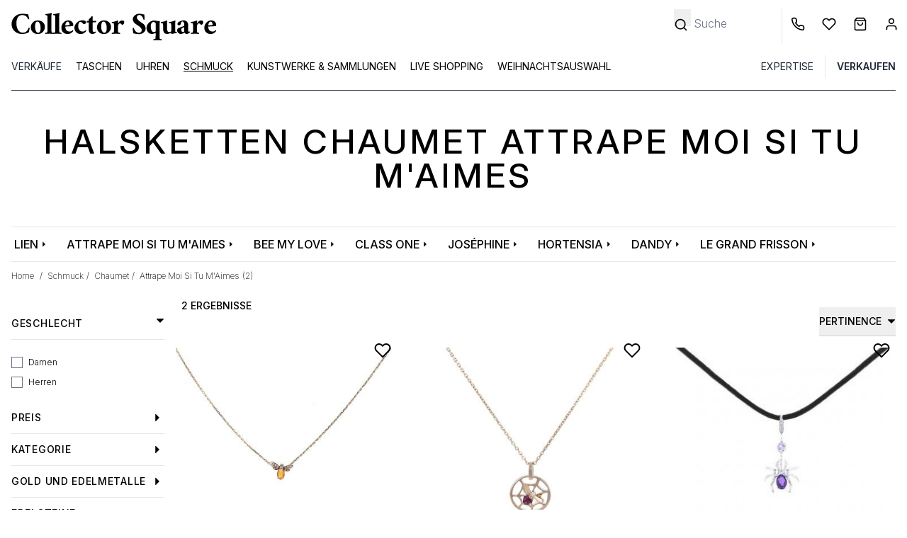

--- FILE ---
content_type: text/html; charset=UTF-8
request_url: https://www.collectorsquare.com/de/schmuck/halskette/chaumet/attrape-moi-si-tu-m-aimes/
body_size: 41485
content:
<!DOCTYPE html>
<html class="no-js preload-css" lang="de"  xmlns:og="http://ogp.me/ns#">
    <head>
        <meta charset="UTF-8" />
        <title>                                                                                                        Chaumet-Attrape Moi Si Tu M&#039;Aimes-Halsketten aus zweiter Hand | Collector Square</title>

                    <meta property="og:title" content="Halsketten Chaumet Attrape Moi Si Tu M&#039;Aimes" />
        <meta property="og:description" content="Kaufen und verkaufen Sie Ihren Luxusschmuck auf Collector Square. Alle Schmuckstücke werden sorgfältig ausgewählt und von Experten bewertet. Versand innerhalb von 24 Stunden." />
    
    <meta property="og:image" content="https://www.collectorsquare.combundles/csfront/img/logo-cs-black.png" />
        <meta property="og:url" content="https://www.collectorsquare.com/de/schmuck/halskette/chaumet/attrape-moi-si-tu-m-aimes/" />
        <meta property="og:type" content="article" />
        <meta property="og:site_name" content="Collector Square" />
        <meta property="og:locale" content="de" />

        <meta name="viewport" content="width=device-width, initial-scale=1.0" />
        <link rel="preconnect" href="https://medias.collectorsquare.com/" />

        <meta name="description" content="Zertifizierte Chaumet-Attrape Moi Si Tu M&#039;Aimes-Halsketten aus zweiter Hand erhältlich auf Collector Square. In hervorragendem Zustand. Versand innerhalb von 24 Stunden.">                <meta name="keywords" content="{KATEGORIE}, {MARKE} {KOLLEKTION}, Second Sand">                                                                <link rel="preconnect" href="https://fonts.googleapis.com">
                    <link rel="preconnect" href="https://fonts.gstatic.com" crossorigin>
                    <link href="https://fonts.googleapis.com/css2?family=Inter:ital,opsz,wght@0,14..32,100..900;1,14..32,100..900&display=swap"
                          rel="preload" as="style" onload="this.onload=null;this.rel='stylesheet'"
                    >
                    <link rel="preload" href="/assets/4f6dz41b/js/../css/tailwind.css" as="style" onload="this.onload=null;this.rel='stylesheet'">
                
            
                                            <style id="cs-h-icon">.cs-icon, .cs-icon-burger-menu-full {visibility: hidden;}</style>
            
    <style id="critical-css">*,:after,:before{--tw-border-spacing-x:0;--tw-border-spacing-y:0;--tw-translate-x:0;--tw-translate-y:0;--tw-rotate:0;--tw-skew-x:0;--tw-skew-y:0;--tw-scale-x:1;--tw-scale-y:1;--tw-pan-x: ;--tw-pan-y: ;--tw-pinch-zoom: ;--tw-scroll-snap-strictness:proximity;--tw-gradient-from-position: ;--tw-gradient-via-position: ;--tw-gradient-to-position: ;--tw-ordinal: ;--tw-slashed-zero: ;--tw-numeric-figure: ;--tw-numeric-spacing: ;--tw-numeric-fraction: ;--tw-ring-inset: ;--tw-ring-offset-width:0px;--tw-ring-offset-color:#fff;--tw-ring-color:rgba(59,130,246,.5);--tw-ring-offset-shadow:0 0 #0000;--tw-ring-shadow:0 0 #0000;--tw-shadow:0 0 #0000;--tw-shadow-colored:0 0 #0000;--tw-blur: ;--tw-brightness: ;--tw-contrast: ;--tw-grayscale: ;--tw-hue-rotate: ;--tw-invert: ;--tw-saturate: ;--tw-sepia: ;--tw-drop-shadow: ;--tw-backdrop-blur: ;--tw-backdrop-brightness: ;--tw-backdrop-contrast: ;--tw-backdrop-grayscale: ;--tw-backdrop-hue-rotate: ;--tw-backdrop-invert: ;--tw-backdrop-opacity: ;--tw-backdrop-saturate: ;--tw-backdrop-sepia: ;--tw-contain-size: ;--tw-contain-layout: ;--tw-contain-paint: ;--tw-contain-style: }::backdrop{--tw-border-spacing-x:0;--tw-border-spacing-y:0;--tw-translate-x:0;--tw-translate-y:0;--tw-rotate:0;--tw-skew-x:0;--tw-skew-y:0;--tw-scale-x:1;--tw-scale-y:1;--tw-pan-x: ;--tw-pan-y: ;--tw-pinch-zoom: ;--tw-scroll-snap-strictness:proximity;--tw-gradient-from-position: ;--tw-gradient-via-position: ;--tw-gradient-to-position: ;--tw-ordinal: ;--tw-slashed-zero: ;--tw-numeric-figure: ;--tw-numeric-spacing: ;--tw-numeric-fraction: ;--tw-ring-inset: ;--tw-ring-offset-width:0px;--tw-ring-offset-color:#fff;--tw-ring-color:rgba(59,130,246,.5);--tw-ring-offset-shadow:0 0 #0000;--tw-ring-shadow:0 0 #0000;--tw-shadow:0 0 #0000;--tw-shadow-colored:0 0 #0000;--tw-blur: ;--tw-brightness: ;--tw-contrast: ;--tw-grayscale: ;--tw-hue-rotate: ;--tw-invert: ;--tw-saturate: ;--tw-sepia: ;--tw-drop-shadow: ;--tw-backdrop-blur: ;--tw-backdrop-brightness: ;--tw-backdrop-contrast: ;--tw-backdrop-grayscale: ;--tw-backdrop-hue-rotate: ;--tw-backdrop-invert: ;--tw-backdrop-opacity: ;--tw-backdrop-saturate: ;--tw-backdrop-sepia: ;--tw-contain-size: ;--tw-contain-layout: ;--tw-contain-paint: ;--tw-contain-style: }*,:after,:before{border:0 solid #e5e7eb;box-sizing:border-box}:after,:before{--tw-content:""}:host,html{line-height:1.5;-webkit-text-size-adjust:100%;font-family:ui-sans-serif,system-ui,sans-serif,Apple Color Emoji,Segoe UI Emoji,Segoe UI Symbol,Noto Color Emoji;font-feature-settings:normal;font-variation-settings:normal;-moz-tab-size:4;-o-tab-size:4;tab-size:4}body{line-height:inherit;margin:0}hr{border-top-width:1px;color:inherit;height:0}h1,h2{font-size:inherit;font-weight:inherit}a{color:inherit;text-decoration:inherit}button,input{color:inherit;font-family:inherit;font-feature-settings:inherit;font-size:100%;font-variation-settings:inherit;font-weight:inherit;letter-spacing:inherit;line-height:inherit;margin:0;padding:0}button{text-transform:none}button{-webkit-appearance:button;background-color:transparent;background-image:none}:-moz-focusring{outline:auto}:-moz-ui-invalid{box-shadow:none}::-webkit-inner-spin-button,::-webkit-outer-spin-button{height:auto}[type=search]{-webkit-appearance:textfield;outline-offset:-2px}::-webkit-search-decoration{-webkit-appearance:none}::-webkit-file-upload-button{-webkit-appearance:button;font:inherit}h1,h2,hr,p{margin:0}ul{list-style:none;margin:0;padding:0}input::-moz-placeholder{color:#9ca3af}img,svg{display:block;vertical-align:middle}img{height:auto;max-width:100%}[type=search],[type=text]{-webkit-appearance:none;-moz-appearance:none;appearance:none;background-color:#fff;border-color:#6b7280;border-radius:0;border-width:1px;font-size:1rem;line-height:1.5rem;padding:.5rem .75rem;--tw-shadow:0 0 #0000}input::-moz-placeholder{color:#6b7280;opacity:1}::-webkit-datetime-edit-fields-wrapper{padding:0}::-webkit-date-and-time-value{min-height:1.5em;text-align:inherit}::-webkit-datetime-edit{display:inline-flex}::-webkit-datetime-edit,::-webkit-datetime-edit-day-field,::-webkit-datetime-edit-hour-field,::-webkit-datetime-edit-meridiem-field,::-webkit-datetime-edit-millisecond-field,::-webkit-datetime-edit-minute-field,::-webkit-datetime-edit-month-field,::-webkit-datetime-edit-second-field,::-webkit-datetime-edit-year-field{padding-bottom:0;padding-top:0}[type=checkbox]{-webkit-appearance:none;-moz-appearance:none;appearance:none;background-color:#fff;background-origin:border-box;border-color:#6b7280;border-width:1px;color:#2563eb;display:inline-block;flex-shrink:0;height:1rem;padding:0;-webkit-print-color-adjust:exact;print-color-adjust:exact;vertical-align:middle;width:1rem;--tw-shadow:0 0 #0000}[type=checkbox]{border-radius:0}body{font-family:Inter,ui-sans-serif,system-ui,sans-serif,Apple Color Emoji,Segoe UI Emoji,Segoe UI Symbol,Noto Color Emoji;font-weight:300;overflow-x:hidden;--tw-text-opacity:1;color:rgb(0 0 0/var(--tw-text-opacity,1))}.container{width:100%}@media (min-width:640px){.container{max-width:640px}}@media (min-width:768px){.container{max-width:768px}}@media (min-width:1024px){.container{max-width:1024px}}@media (min-width:1280px){.container{max-width:1280px}}.form-input{-webkit-appearance:none;-moz-appearance:none;appearance:none;background-color:#fff;border-color:#6b7280;border-radius:0;border-width:1px;font-size:1rem;line-height:1.5rem;padding:.5rem .75rem;--tw-shadow:0 0 #0000}.form-input::-moz-placeholder{color:#6b7280;opacity:1}.form-input::-webkit-datetime-edit-fields-wrapper{padding:0}.form-input::-webkit-date-and-time-value{min-height:1.5em;text-align:inherit}.form-input::-webkit-datetime-edit{display:inline-flex}.form-input::-webkit-datetime-edit,.form-input::-webkit-datetime-edit-day-field,.form-input::-webkit-datetime-edit-hour-field,.form-input::-webkit-datetime-edit-meridiem-field,.form-input::-webkit-datetime-edit-millisecond-field,.form-input::-webkit-datetime-edit-minute-field,.form-input::-webkit-datetime-edit-month-field,.form-input::-webkit-datetime-edit-second-field,.form-input::-webkit-datetime-edit-year-field{padding-bottom:0;padding-top:0}.form-checkbox{-webkit-appearance:none;-moz-appearance:none;appearance:none;background-color:#fff;background-origin:border-box;border-color:#6b7280;border-width:1px;color:#2563eb;display:inline-block;flex-shrink:0;height:1rem;padding:0;-webkit-print-color-adjust:exact;print-color-adjust:exact;vertical-align:middle;width:1rem;--tw-shadow:0 0 #0000}.form-checkbox{border-radius:0}.btn{display:inline-flex;justify-content:center;--tw-border-opacity:1;border-color:rgb(36 36 36/var(--tw-border-opacity,1));--tw-bg-opacity:1;background-color:rgb(36 36 36/var(--tw-bg-opacity,1));font-size:.875rem;line-height:1.25rem;padding:.625rem 1.25rem;text-transform:uppercase;--tw-text-opacity:1;color:rgb(255 255 255/var(--tw-text-opacity,1))}.btn-clear{border-width:1px;display:inline-flex;justify-content:center;--tw-border-opacity:1;border-color:rgb(36 36 36/var(--tw-border-opacity,1));font-size:.875rem;line-height:1.25rem;padding:.625rem 1.25rem;text-transform:uppercase}.cs-icon{display:inline-block;position:relative;width:1rem;z-index:0;fill:#000;stroke:#000}.no-scrollbar::-webkit-scrollbar{display:none}.no-scrollbar{-ms-overflow-style:none;scrollbar-width:none}.first-level-m{display:block;padding:.5rem .75rem;text-transform:uppercase;--tw-text-opacity:1;color:rgb(31 41 55/var(--tw-text-opacity,1))}@media (min-width:768px){.first-level-m{padding:0}}.arrow-right-icon-m{position:absolute;right:1.25rem;top:.5rem}.first-link-in-li-m{display:block;font-size:.875rem;line-height:1.25rem;padding-bottom:.125rem;padding-left:1.5rem;padding-right:1rem}.first-link-in-li-m span{top:.25rem}.second-link-in-li-m{display:block;font-size:.875rem;line-height:1.75rem;padding:0;top:.5rem}.banner-title-dynamic-page{font-size:1.5rem;font-weight:500;letter-spacing:.1em;line-height:2rem;margin-bottom:2rem;margin-top:2rem;text-align:center;text-transform:uppercase}@media (min-width:768px){.banner-title-dynamic-page{font-size:1.875rem;line-height:2.25rem;margin-bottom:3rem;margin-top:3rem}}@media (min-width:1280px){.banner-title-dynamic-page{font-size:3rem;line-height:1}}.products-list-page .product .image-slider{-ms-overflow-style:none;scrollbar-width:none}.products-list-page .product .image-slider::-webkit-scrollbar{display:none}.form-search-filters-container{display:none;height:100%;left:0;overflow:scroll;position:fixed;top:0;width:100%;z-index:50;--tw-bg-opacity:1;background-color:rgb(255 255 255/var(--tw-bg-opacity,1))}@media (min-width:1024px){.form-search-filters-container{display:block;overflow:hidden;padding-right:.5rem;position:relative;width:14rem;z-index:0}}.form-search-filters-container .filters{margin-bottom:5rem}@media (min-width:1024px){.form-search-filters-container .filters{margin-bottom:2rem}}.form-search-filters-container .filters .characteristic-title{border-bottom-width:1px;padding:1rem}@media (min-width:1024px){.form-search-filters-container .filters .characteristic-title{font-size:.875rem;font-weight:500;letter-spacing:.05em;line-height:1.25rem;padding:.75rem 0}}.form-search-filters-container .filters .characteristic-title div:first-child{display:flex;justify-content:space-between;text-transform:uppercase}.form-search-filters-container .filters .characteristic-title div:first-child .cs-icon{align-content:center;width:.75rem;fill:#000;stroke:#000}.form-search-filters-container .filters .subfilters{max-height:20rem;overflow-y:scroll;padding:1rem}@media (min-width:1024px){.form-search-filters-container .filters .subfilters{padding-left:0;padding-right:0}}.form-search-filters-container .filters .subfilters>div{margin-bottom:.5rem}@media (min-width:1024px){.form-search-filters-container .filters .subfilters>div{margin-bottom:.75rem}.form-search-filters-container .filters .subfilters label{font-size:.75rem;line-height:1rem}}.form-search-filters-container .filters input[type=checkbox]{border-width:1px;margin-right:.5rem;position:relative;top:.5rem}form .form-row,form input{text-align:left;width:100%;--tw-text-opacity:1;color:rgb(0 0 0/var(--tw-text-opacity,1))}form .form-row ::-moz-placeholder,form input ::-moz-placeholder{--tw-text-opacity:1;color:rgb(0 0 0/var(--tw-text-opacity,1))}form input[type=checkbox]{--tw-text-opacity:1;color:rgb(0 0 0/var(--tw-text-opacity,1));--tw-ring-offset-width:0px}form .form-input,form input[type=search],form input[type=text]{border-width:0 0 1px;--tw-border-opacity:1;border-color:rgb(0 0 0/var(--tw-border-opacity,1));padding-left:0}form label{font-size:.875rem;line-height:1.25rem;position:relative;top:.5rem}form button[type=submit]{margin-top:1rem}form input[type=search].search-no-border,form input[type=text].search-no-border{border-width:0}.invisible{visibility:hidden}.fixed{position:fixed}.absolute{position:absolute}.relative{position:relative}.-right-2{right:-.5rem}.-top-0\.5{top:-.125rem}.bottom-0{bottom:0}.bottom-0\.5{bottom:.125rem}.bottom-4{bottom:1rem}.end-0{inset-inline-end:0}.left-0{left:0}.left-1\/2{left:50%}.left-2{left:.5rem}.left-4{left:1rem}.right-10{right:2.5rem}.right-2{right:.5rem}.right-4{right:1rem}.right-8{right:2rem}.right-full{right:100%}.top-0{top:0}.top-2{top:.5rem}.top-6{top:1.5rem}.z-10{z-index:10}.z-20{z-index:20}.z-40{z-index:40}.float-left{float:left}.mx-1{margin-left:.25rem;margin-right:.25rem}.mx-2{margin-left:.5rem;margin-right:.5rem}.mx-4{margin-left:1rem;margin-right:1rem}.mx-auto{margin-left:auto;margin-right:auto}.\!mt-0{margin-top:0!important}.-mr-1{margin-right:-.25rem}.-mt-0\.5{margin-top:-.125rem}.-mt-10{margin-top:-2.5rem}.mb-2{margin-bottom:.5rem}.mb-8{margin-bottom:2rem}.ml-1{margin-left:.25rem}.ml-2{margin-left:.5rem}.ml-3{margin-left:.75rem}.ml-4{margin-left:1rem}.ml-px{margin-left:1px}.mr-0{margin-right:0}.mr-1{margin-right:.25rem}.mr-2{margin-right:.5rem}.mr-4{margin-right:1rem}.mr-5{margin-right:1.25rem}.mt-0{margin-top:0}.mt-1{margin-top:.25rem}.mt-2{margin-top:.5rem}.mt-3{margin-top:.75rem}.mt-4{margin-top:1rem}.mt-6{margin-top:1.5rem}.line-clamp-1{-webkit-line-clamp:1}.line-clamp-1,.line-clamp-2{display:-webkit-box;overflow:hidden;-webkit-box-orient:vertical}.line-clamp-2{-webkit-line-clamp:2}.block{display:block}.inline-block{display:inline-block}.flex{display:flex}.grid{display:grid}.hidden{display:none}.h-10{height:2.5rem}.h-16{height:4rem}.h-4{height:1rem}.h-8{height:2rem}.h-full{height:100%}.h-px{height:1px}.w-1\/2{width:50%}.w-10\/12{width:83.333333%}.w-11\/12{width:91.666667%}.w-12{width:3rem}.w-2{width:.5rem}.w-2\.5{width:.625rem}.w-2\/4{width:50%}.w-28{width:7rem}.w-3{width:.75rem}.w-4{width:1rem}.w-5{width:1.25rem}.w-56{width:14rem}.w-6{width:1.5rem}.w-fit{width:-moz-fit-content;width:fit-content}.w-full{width:100%}.w-px{width:1px}.max-w-52{max-width:13rem}.max-w-80{max-width:20rem}.max-w-screen-lg{max-width:1024px}.flex-1{flex:1 1 0%}.shrink-0{flex-shrink:0}.basis-1\/3{flex-basis:33.333333%}.-translate-x-1\/2{--tw-translate-x:-50%}.-translate-x-1\/2{transform:translate(var(--tw-translate-x),var(--tw-translate-y)) rotate(var(--tw-rotate)) skewX(var(--tw-skew-x)) skewY(var(--tw-skew-y)) scaleX(var(--tw-scale-x)) scaleY(var(--tw-scale-y))}.-rotate-90{transform:translate(var(--tw-translate-x),var(--tw-translate-y)) rotate(var(--tw-rotate)) skewX(var(--tw-skew-x)) skewY(var(--tw-skew-y)) scaleX(var(--tw-scale-x)) scaleY(var(--tw-scale-y))}.-rotate-90{--tw-rotate:-90deg}.snap-x{scroll-snap-type:x var(--tw-scroll-snap-strictness)}.snap-mandatory{--tw-scroll-snap-strictness:mandatory}.snap-center{scroll-snap-align:center}.grid-cols-4{grid-template-columns:repeat(4,minmax(0,1fr))}.flex-row{flex-direction:row}.flex-col{flex-direction:column}.flex-wrap{flex-wrap:wrap}.flex-nowrap{flex-wrap:nowrap}.items-center{align-items:center}.justify-center{justify-content:center}.justify-between{justify-content:space-between}.justify-items-center{justify-items:center}.gap-1{gap:.25rem}.gap-12{gap:3rem}.gap-2{gap:.5rem}.space-x-3>:not([hidden])~:not([hidden]){--tw-space-x-reverse:0;margin-left:calc(.75rem*(1 - var(--tw-space-x-reverse)));margin-right:calc(.75rem*var(--tw-space-x-reverse))}.self-center{align-self:center}.overflow-auto{overflow:auto}.overflow-hidden{overflow:hidden}.overflow-y-hidden{overflow-y:hidden}.overflow-x-scroll{overflow-x:scroll}.whitespace-nowrap{white-space:nowrap}.text-wrap{text-wrap:wrap}.text-nowrap{text-wrap:nowrap}.text-balance{text-wrap:balance}.rounded{border-radius:.25rem}.rounded-full{border-radius:9999px}.border{border-width:1px}.border-0{border-width:0}.border-b{border-bottom-width:1px}.border-b-2{border-bottom-width:2px}.border-l{border-left-width:1px}.border-dark_gray{--tw-border-opacity:1;border-color:rgb(36 36 36/var(--tw-border-opacity,1))}.border-gray-800{--tw-border-opacity:1;border-color:rgb(31 41 55/var(--tw-border-opacity,1))}.border-middle_gray{--tw-border-opacity:1;border-color:rgb(85 85 85/var(--tw-border-opacity,1))}.border-slate-500{--tw-border-opacity:1;border-color:rgb(100 116 139/var(--tw-border-opacity,1))}.border-b-black{--tw-border-opacity:1;border-bottom-color:rgb(0 0 0/var(--tw-border-opacity,1))}.border-b-white{--tw-border-opacity:1;border-bottom-color:rgb(255 255 255/var(--tw-border-opacity,1))}.bg-black{--tw-bg-opacity:1;background-color:rgb(0 0 0/var(--tw-bg-opacity,1))}.bg-gray-50{--tw-bg-opacity:1;background-color:rgb(249 250 251/var(--tw-bg-opacity,1))}.bg-lighter_gray{--tw-bg-opacity:1;background-color:rgb(244 245 246/var(--tw-bg-opacity,1))}.bg-middle_gray{--tw-bg-opacity:1;background-color:rgb(85 85 85/var(--tw-bg-opacity,1))}.bg-product_image_gray{--tw-bg-opacity:1;background-color:rgb(244 244 244/var(--tw-bg-opacity,1))}.bg-transparent{background-color:transparent}.bg-white{--tw-bg-opacity:1;background-color:rgb(255 255 255/var(--tw-bg-opacity,1))}.fill-black{fill:#000}.stroke-black{stroke:#000}.stroke-1{stroke-width:1}.stroke-4{stroke-width:4}.p-3{padding:.75rem}.p-4{padding:1rem}.px-12{padding-left:3rem;padding-right:3rem}.px-2{padding-left:.5rem;padding-right:.5rem}.px-3{padding-left:.75rem;padding-right:.75rem}.px-4{padding-left:1rem;padding-right:1rem}.px-5{padding-left:1.25rem;padding-right:1.25rem}.px-6{padding-left:1.5rem;padding-right:1.5rem}.py-1{padding-bottom:.25rem;padding-top:.25rem}.py-12{padding-bottom:3rem;padding-top:3rem}.py-2{padding-bottom:.5rem;padding-top:.5rem}.py-2\.5{padding-bottom:.625rem;padding-top:.625rem}.py-3{padding-bottom:.75rem;padding-top:.75rem}.py-4{padding-bottom:1rem;padding-top:1rem}.pb-2{padding-bottom:.5rem}.pb-3{padding-bottom:.75rem}.pb-4{padding-bottom:1rem}.pl-1{padding-left:.25rem}.pl-2{padding-left:.5rem}.pl-3{padding-left:.75rem}.pl-4{padding-left:1rem}.pl-5{padding-left:1.25rem}.pl-6{padding-left:1.5rem}.pr-1{padding-right:.25rem}.pr-12{padding-right:3rem}.pr-3{padding-right:.75rem}.pr-4{padding-right:1rem}.pr-5{padding-right:1.25rem}.pr-8{padding-right:2rem}.pt-1{padding-top:.25rem}.pt-2{padding-top:.5rem}.pt-4{padding-top:1rem}.pt-6{padding-top:1.5rem}.pt-8{padding-top:2rem}.pt-\[100\%\]{padding-top:100%}.text-center{text-align:center}.align-middle{vertical-align:middle}.text-2xs{font-size:.6rem;line-height:1rem}.text-sm{font-size:.875rem;line-height:1.25rem}.text-xs{font-size:.75rem;line-height:1rem}.font-extralight{font-weight:200}.font-medium{font-weight:500}.font-normal{font-weight:400}.font-semibold{font-weight:600}.uppercase{text-transform:uppercase}.capitalize{text-transform:capitalize}.leading-6{line-height:1.5rem}.leading-9{line-height:2.25rem}.text-white{--tw-text-opacity:1;color:rgb(255 255 255/var(--tw-text-opacity,1))}.underline{text-decoration-line:underline}.opacity-0{opacity:0}.shadow{--tw-shadow:0 1px 3px 0 rgba(0,0,0,.1),0 1px 2px -1px rgba(0,0,0,.1);--tw-shadow-colored:0 1px 3px 0 var(--tw-shadow-color),0 1px 2px -1px var(--tw-shadow-color)}.shadow{box-shadow:var(--tw-ring-offset-shadow,0 0 #0000),var(--tw-ring-shadow,0 0 #0000),var(--tw-shadow)}.shadow-md{--tw-shadow:0 4px 6px -1px rgba(0,0,0,.1),0 2px 4px -2px rgba(0,0,0,.1);--tw-shadow-colored:0 4px 6px -1px var(--tw-shadow-color),0 2px 4px -2px var(--tw-shadow-color);box-shadow:var(--tw-ring-offset-shadow,0 0 #0000),var(--tw-ring-shadow,0 0 #0000),var(--tw-shadow)}@media (min-width:640px){.sm\:right-0{right:0}.sm\:mx-4{margin-left:1rem;margin-right:1rem}.sm\:ml-1{margin-left:.25rem}.sm\:mr-1{margin-right:.25rem}.sm\:hidden{display:none}.sm\:w-1\/3{width:33.333333%}.sm\:max-w-80{max-width:20rem}.sm\:overflow-visible{overflow:visible}.sm\:text-base{font-size:1rem;line-height:1.5rem}.sm\:text-xs{font-size:.75rem;line-height:1rem}}@media (min-width:768px){.md\:h-12{height:3rem}.md\:w-10{width:2.5rem}.md\:w-auto{width:auto}.md\:border-0{border-width:0}.md\:bg-white{--tw-bg-opacity:1;background-color:rgb(255 255 255/var(--tw-bg-opacity,1))}.md\:pt-12{padding-top:3rem}.md\:text-base{font-size:1rem;line-height:1.5rem}}@media (min-width:1024px){.lg\:relative{position:relative}.lg\:right-0{right:0}.lg\:order-1{order:1}.lg\:order-2{order:2}.lg\:order-3{order:3}.lg\:order-4{order:4}.lg\:order-5{order:5}.lg\:order-6{order:6}.lg\:mx-0{margin-left:0;margin-right:0}.lg\:mx-4{margin-left:1rem;margin-right:1rem}.lg\:ml-64{margin-left:16rem}.lg\:mr-2{margin-right:.5rem}.lg\:mr-6{margin-right:1.5rem}.lg\:mt-6{margin-top:1.5rem}.lg\:block{display:block}.lg\:flex{display:flex}.lg\:hidden{display:none}.lg\:h-32{height:8rem}.lg\:h-auto{height:auto}.lg\:w-fit{width:-moz-fit-content;width:fit-content}.lg\:basis-1\/4{flex-basis:25%}.lg\:justify-end{justify-content:flex-end}.lg\:space-x-4>:not([hidden])~:not([hidden]){--tw-space-x-reverse:0;margin-left:calc(1rem*(1 - var(--tw-space-x-reverse)));margin-right:calc(1rem*var(--tw-space-x-reverse))}.lg\:border-0{border-width:0}.lg\:border-b{border-bottom-width:1px}.lg\:border-l{border-left-width:1px}.lg\:border-slate-300{--tw-border-opacity:1;border-color:rgb(203 213 225/var(--tw-border-opacity,1))}.lg\:px-0{padding-left:0;padding-right:0}.lg\:px-4{padding-left:1rem;padding-right:1rem}.lg\:pt-3{padding-top:.75rem}.lg\:text-left{text-align:left}.lg\:text-\[13px\]{font-size:13px}.lg\:text-\[15px\]{font-size:15px}.lg\:text-xs{font-size:.75rem;line-height:1rem}.lg\:leading-\[15px\]{line-height:15px}}@media (min-width:1280px){.xl\:max-w-screen-xl{max-width:1280px}}footer svg, .desc-report, input[name="email"], section.critical-hidden {display: none}
@media (min-width: 1024px) { button[data-widget-module-class="DropdownWidget"] { margin-top: -2rem; } }
@media (max-width: 1024px) { aside {display: none} }
.pt-\[100\%\]{padding-top:100%;}
</style>
        
        <link rel="icon" type="image/x-icon" href="/assets/4f6dz41b/favicon.ico" />
        <link rel="apple-touch-icon-precomposed" href="https://www.collectorsquare.com/cs-touch-icon.png" />

            <!-- Google Tag Manager -->
    <script defer>
        (function(w,d,s,l,i){
            w[l]=w[l]||[];
            w[l].push({'gtm.start':new Date().getTime(),event:'gtm.js'});
            var f=d.getElementsByTagName(s)[0],j=d.createElement(s);
            j.defer=true;
            j.src="https://load.sst.collectorsquare.com/2ssgiqpysnw.js?"+i;
            f.parentNode.insertBefore(j,f);
        })(window,document,'script','dataLayer','ares=HgpOPiQ8RDdBOSEtSENPEUpcXUhWFQdaFAEfFRUSHQgFHQIMEQMMSRQBHg%3D%3D');
    </script>
    <!-- End Google Tag Manager -->
                    <link rel="alternate" href="https://www.collectorsquare.com/bijoux/collier/chaumet/attrape-moi-si-tu-m-aimes/" hreflang="fr" />
            <link rel="alternate" href="https://www.collectorsquare.com/en/jewels/necklace/chaumet/attrape-moi-si-tu-m-aimes/" hreflang="en" />
            <link rel="alternate" href="https://www.collectorsquare.com/es/joyas/collar/chaumet/attrape-moi-si-tu-m-aimes/" hreflang="es" />
            <link rel="alternate" href="https://www.collectorsquare.com/it/gioielli/collana/chaumet/attrape-moi-si-tu-m-aimes/" hreflang="it" />
            <link rel="alternate" href="https://www.collectorsquare.com/de/schmuck/halskette/chaumet/attrape-moi-si-tu-m-aimes/" hreflang="de" />
                    <link href="https://www.collectorsquare.com/de/schmuck/halskette/chaumet/attrape-moi-si-tu-m-aimes/" rel="canonical" />
    <!-- START Rakuten Marketing Tracking -->
    <script type="text/javascript" defer>
        (function (url) {
            /* Tracking Bootstrap
             Set Up DataLayer objects/properties here */
            if (!window.DataLayer) {
                window.DataLayer = {};
            }
            if (!DataLayer.events) {
                DataLayer.events = {};
            }
            DataLayer.events.SiteSection = "1";
            var loc, ct = document.createElement("script");
            ct.type = "text/javascript";
            ct.async = true;
            ct.src = url;
            loc = document.getElementsByTagName('script')[0];
            loc.parentNode.insertBefore(ct, loc);
        }(document.location.protocol + "//intljs.rmtag.com/115174.ct.js"));
    </script>
    <!-- END Rakuten Marketing Tracking -->

                <script type="text/javascript" src="https://appleid.cdn-apple.com/appleauth/static/jsapi/appleid/1/en_US/appleid.auth.js" defer></script>

            <script type="text/javascript" src="https://cdn.sales.partner.stylight.net/v1/st.min.js" defer></script>
            <!-- TikTok tag placeholder -->
            <!-- Meta Pixel Code -->
    <script defer>
        !function(f,b,e,v,n,t,s)
        {if(f.fbq)return;n=f.fbq=function(){n.callMethod?
            n.callMethod.apply(n,arguments):n.queue.push(arguments)};
            if(!f._fbq)f._fbq=n;n.push=n;n.loaded=!0;n.version='2.0';
            n.queue=[];t=b.createElement(e);t.async=!0;
            t.src=v;s=b.getElementsByTagName(e)[0];
            s.parentNode.insertBefore(t,s)}(window, document,'script',
            'https://connect.facebook.net/en_US/fbevents.js');
        fbq('init', '429140116615873');
        fbq('track', 'PageView');
    </script>
    <noscript>
        <img height="1" width="1" style="display:none" src="https://www.facebook.com/tr?id=429140116615873&ev=PageView&noscript=1"/>
    </noscript>
    <!-- End Meta Pixel Code -->
    </head>

    <body class=" anonymous-user products-list-page "
          itemscope itemtype="http://schema.org/WebPage"
          data-widget-module-id="cs/front/widget/detect-device-type"
          data-widget-module-class="DetectDeviceTypeWidget"
    >
        
<div class="top-menu-backdrop fixed bg-black w-full h-full opacity-0 invisible z-40">
    </div>


        <header class="fixed w-full z-40 h-16 lg:h-32 bg-white">
            <div class="flex flex-row border border-b-black justify-between h-16 lg:border-0 lg:h-auto lg:pt-3">
            <div class="flex flex-row items-center">
                <div class="pl-2 cs-icon cs-icon-burger-menu-full cursor-pointer lg:hidden w-12 md:w-10 bottom-0.5">
                    <svg xmlns="http://www.w3.org/2000/svg" fill="none" viewBox="0 0 24 24"><path stroke-linecap="round" stroke-linejoin="round" stroke-width="2" d="M3 18h18M3 12h18M3 6h18"/></svg>                </div>
                                <a href="/de/" title="Collector Square" class="max-w-80 block pl-3">
                    <svg class="w-full"
    xmlns="http://www.w3.org/2000/svg" xmlns:xlink="http://www.w3.org/1999/xlink" viewBox="0 0 1280 205" alt="Collector Square">
    <path class="st0" d="M121.5,111.4c1.8,0,3.9,0.7,6.3,2.2c0,1.3-0.6,4.9-1.9,10.7c-2.6,10.9-4.4,16.6-5.5,17c-5.8,2-11.8,3.9-18,5.7
    c-6.1,1.8-13.4,2.7-22,2.7s-16.5-1.5-23.9-4.6c-7.5-3-14-7.2-19.7-12.5C24.6,121.2,18.5,107,18.5,89.9c0-17.2,6.1-31.9,18.4-44.1
    C48.9,33.8,63.6,27.7,81,27.7c14.6,0,27.2,1.1,37.8,3.3l6.1,27.4c0,0.6-0.5,1.1-1.5,1.8c-1,0.6-2.1,1-3.3,1s-2-0.2-2.3-0.8
    c-2-6.2-4.6-10.9-8-14.3C103,38.9,94,35.3,82.7,35.3c-12.1,0-21.1,5-27.1,15.1c-5.3,8.8-8,20.2-8,34.2c0,15.7,3,28.7,9,39
    c7.1,12.1,17.1,18.1,29.9,18.1c12.2,0,21.3-4.8,27.1-14.3c3-4.4,4.9-8.1,6.1-11.1C120.7,113.4,121.4,111.7,121.5,111.4z"/>
    <path class="st0" d="M176.4,67.5c6.2,0,11.9,1,17.2,3c5.2,2,9.7,4.9,13.6,8.5c7.8,7.7,11.8,17.2,11.8,28.8
    c0,11.3-4.2,21.2-12.4,29.6c-7.8,8.2-17.8,12.4-29.9,12.4c-12.6,0-22.8-3.9-30.7-11.8c-7.8-7.8-11.8-17.5-11.8-28.8
    c0-11.2,4-20.9,12.1-29.3C154.3,71.7,164.3,67.5,176.4,67.5z M174.2,74.9c-8.2,0-12.8,6.8-13.7,20.3c-0.4,3.7-0.6,7.3-0.6,10.9
    c0,3.7,0.3,7.7,1,11.9c0.6,4.3,1.8,8.1,3.4,11.7c3.4,8.2,8.1,12.4,14,12.4c8.6,0,13.4-6.7,14.5-20c0.2-3.4,0.2-7,0.2-10.7
    s-0.4-7.7-1.1-12.1s-1.9-8.3-3.6-11.8C185,79.1,180.2,74.9,174.2,74.9z"/>
    <path class="st0" d="M271.2,149.2c-9.2-0.9-17.4-1.4-24.8-1.4s-15.6,0.5-24.8,1.4c-0.4-0.6-0.6-1.7-0.6-3.3s0.2-2.8,0.6-3.6
    c3.8,0,6.7-0.4,8.5-1.2c1.8-0.8,2.8-1.5,3-2.1c0.9-1.8,1.4-4.2,1.5-6.9c0.1-2.7,0.2-6.1,0.2-10.1V47.5c0-4-0.2-6.6-0.8-7.8
    c-0.6-1.2-1.4-2-2.3-2.3c-1-0.4-2.1-0.6-3.1-0.8c-2.6-0.7-4.5-1.1-5.7-1.1c-0.4,0-0.6-0.9-0.7-2.6c-0.1-1.8,0.2-2.8,0.7-3.2
    c12.2-1.3,22.9-3.4,32.1-6.3c1.7-0.6,2.6-0.8,2.7-0.8c1.3,0.4,2.2,1.4,2.7,3.3c-0.4,2.2-0.7,4.3-1.1,6.3c-0.6,2.7-0.8,6.8-0.8,12.1
    V122c0,9.1,0.2,14.4,0.8,15.7c0.6,1.4,1.4,2.3,2.3,2.7c1,0.5,2.1,0.9,3.1,1.2c2,0.4,4.2,0.6,6.5,0.6c0.4,0.7,0.6,1.9,0.6,3.6
    C271.7,147.4,271.6,148.7,271.2,149.2z"/>
    <path class="st0" d="M318.1,149.2c-9.2-0.9-17.4-1.4-24.8-1.4c-7.4,0-15.6,0.5-24.8,1.4c-0.4-0.6-0.6-1.7-0.6-3.3s0.2-2.8,0.6-3.6
    c3.8,0,6.7-0.4,8.5-1.2c1.8-0.8,2.8-1.5,3-2.1c0.9-1.8,1.4-4.2,1.5-6.9c0.1-2.7,0.2-6.1,0.2-10.1V47.5c0-4-0.2-6.6-0.8-7.8
    c-0.6-1.2-1.4-2-2.3-2.3c-1-0.4-2.1-0.6-3.1-0.8c-2.6-0.7-4.5-1.1-5.7-1.1c-0.4,0-0.6-0.9-0.7-2.6c-0.1-1.8,0.2-2.8,0.7-3.2
    c12.2-1.3,22.9-3.4,32.1-6.3c1.7-0.6,2.6-0.8,2.7-0.8c1.3,0.4,2.2,1.4,2.7,3.3c-0.4,2.2-0.7,4.3-1.1,6.3c-0.6,2.7-0.8,6.8-0.8,12.1
    V122c0,9.1,0.2,14.4,0.8,15.7c0.6,1.4,1.4,2.3,2.3,2.7c1,0.5,2.1,0.9,3.1,1.2c2,0.4,4.2,0.6,6.5,0.6c0.4,0.7,0.6,1.9,0.6,3.6
    C318.6,147.4,318.5,148.7,318.1,149.2z"/>
    <path class="st0" d="M385.3,102.3c-10.9,0.9-25.4,1.7-43.3,2.2c0,11.2,3.1,19.4,9.3,24.7c4.8,3.8,9.9,5.7,15.5,5.7c5.6,0,9.9-1,13-3
    s5.7-4,7.7-6.1c1.4,0.4,2.2,1.4,2.2,3s-0.3,3-1,4s-1.8,2.5-3.7,4.4c-1.8,1.9-4.2,3.8-6.9,5.6c-6.9,4.8-13.7,7.1-20,7.1
    c-6.4,0-11.9-0.9-16.4-2.6c-4.6-1.8-8.6-4.2-12.1-7.5c-7.5-7.1-11.3-16.4-11.3-27.7c0-11.7,4-22,12.1-30.7c8.6-9.3,17.9-14,27.9-14
    c10.8,0,19,3.2,24.7,9.6c4.8,5.1,7.1,11.1,7.1,17.8c0,2-0.5,3.8-1.4,5.2C387.9,101.6,386.7,102.3,385.3,102.3z M341.9,97.4
    c0.4,0,1.6-0.1,3.7-0.2c2.1-0.1,4.4-0.2,7-0.4c5.8-0.2,10.1-0.5,12.6-0.8c1.7-0.2,2.5-1.2,2.5-3.1s-0.2-4-0.6-6.1
    c-0.4-2.2-1-4.2-1.9-5.7c-2-4-4.6-6.1-7.8-6.1s-5.7,0.9-7.5,2.6c-1.8,1.8-3.4,3.8-4.6,6.1C343.1,88.4,341.9,93,341.9,97.4z"/>
    <path class="st0" d="M465.9,125.9c1.4,0.4,2.2,1.1,2.2,2.2v2.7c0,1.1-1.2,3-3.7,5.5c-2.5,2.6-5.2,4.8-8.1,6.5
    c-6.8,4.8-13.3,7.1-19.6,7.1c-6.3,0-11.7-0.9-16.3-2.6c-4.6-1.8-8.6-4.2-12.1-7.5c-7.7-7.3-11.5-16.5-11.5-27.7
    c0-11.3,4.8-21.6,14.3-30.7c9.7-9.5,20.7-14.3,32.9-14.3c8.6,0,14.7,1.1,18.4,3.3c2.4,2.4,3.6,5.1,3.6,8.1c0,3-0.9,5.7-2.7,8.2
    c-1.8,2.5-4.2,3.7-7.1,3.7c-3,0-5.2-1-6.9-2.9s-3.2-3.7-4.6-5.3c-3.3-3.7-7.4-5.5-12.4-5.5c-3.7,0-6.8,2.7-9.3,8.2
    c-2.2,4.8-3.3,10.3-3.3,16.7s0.8,11.7,2.5,15.9c1.7,4.2,3.8,7.6,6.3,10.1c4.8,4.8,10.1,7.1,16.2,7.1s10.6-1,13.7-3
    C461.3,129.9,463.8,127.9,465.9,125.9z"/>
    <path class="st0" d="M469.2,77.1c1.4-2,3.4-4,5.7-6.1h8v-9.6c3.4-3.1,6.8-6.4,10-9.9c3.2-3.4,6.1-6.5,8.9-9.3c1.1-0.7,2.1-1,3-1
    c0.9,0.1,1.4,0.4,1.7,1V71H527c0.7,0,1.1,0.9,1.1,2.6c0,1.8-1.4,3.7-4.2,5.9h-17.6v44.7c0,9.1,3.3,13.7,9.9,13.7c2,0,4-0.6,6.1-1.8
    c2-1.2,3.2-2,3.6-2.3c0.7,0.7,1.1,1.4,1.1,1.9c0,1.7-0.3,2.9-1,3.6c-0.6,0.7-1.5,1.7-2.7,2.7c-1.2,1.1-2.6,2.2-4.2,3.3
    c-4.8,3-8.7,4.4-11.9,4.4s-6.2-0.4-9-1.2c-2.9-0.8-5.3-2.3-7.5-4.6c-5.1-4.6-7.7-11.5-7.7-20.8V79.7h-12.9
    C469.4,79.3,469.2,78.4,469.2,77.1z"/>
    <path class="st0" d="M574.7,67.5c6.2,0,11.9,1,17.2,3c5.2,2,9.7,4.9,13.6,8.5c7.8,7.7,11.8,17.2,11.8,28.8
    c0,11.3-4.2,21.2-12.4,29.6c-7.8,8.2-17.8,12.4-29.9,12.4c-12.6,0-22.8-3.9-30.7-11.8c-7.8-7.8-11.8-17.5-11.8-28.8
    c0-11.2,4-20.9,12.1-29.3C552.6,71.7,562.7,67.5,574.7,67.5z M572.5,74.9c-8.2,0-12.8,6.8-13.7,20.3c-0.4,3.7-0.6,7.3-0.6,10.9
    c0,3.7,0.3,7.7,1,11.9c0.6,4.3,1.8,8.1,3.4,11.7c3.4,8.2,8.1,12.4,14,12.4c8.6,0,13.4-6.7,14.5-20c0.2-3.4,0.2-7,0.2-10.7
    s-0.4-7.7-1.1-12.1s-1.9-8.3-3.6-11.8C583.3,79.1,578.5,74.9,572.5,74.9z"/>
    <path class="st0" d="M647.4,147.8c-7.5,0-15.8,0.5-25,1.4c-0.4-0.6-0.6-1.7-0.6-3.3s0.2-2.8,0.6-3.6c3.8,0,6.7-0.4,8.5-1.2
    c1.8-0.8,3-1.5,3.3-2.1c0.9-2.2,1.4-7.8,1.4-17V98.5c0-1.4-0.2-3.7-0.6-6.5c-0.4-3-0.7-4.7-1.1-5.5c-1.3-2.4-5.1-3.6-11.5-3.6
    c-0.4-0.2-0.5-1.1-0.4-2.9c0.1-1.8,0.3-2.6,0.7-2.6c6.9-0.6,13.7-1.8,20.3-4c6.5-2.1,11.6-4,15.1-5.6c0.6,0.2,1.2,0.6,1.9,1.4
    c0.7,0.7,1,1.3,1,1.7c-0.1,0.4-0.2,1.2-0.4,2.5c-0.2,1.3-0.4,2.7-0.6,4.2s-0.4,3-0.6,4.6c-0.2,1.4-0.2,2.4-0.2,2.9
    c0,0.5,0.2,0.7,0.6,0.8c0.4,0.1,0.6,0.1,0.6-0.2c3.3-5.5,6.1-9.3,8.2-11.5c4.7-4.4,9.6-6.5,14.5-6.5c5.5,0,9.3,1,11.3,3
    c1.4,2.2,2.2,4.6,2.2,7.3c0,2.6-0.2,4.9-0.8,6.5c-0.6,1.8-1.4,3.4-2.5,4.8c-2.2,3.1-4.8,4.6-7.7,4.6c-1.7,0-3-0.6-4.2-1.7
    s-2.3-2.1-3.3-3c-1-0.9-2-1.8-3-2.6c-1-0.8-2.3-1.2-4-1.2s-3.2,0.6-4.6,1.8c-1.4,1.2-2.7,2.6-3.8,4.2c-2.2,3.3-3.3,6.2-3.3,8.8v22
    c0,9.1,0.2,14.4,0.8,15.7s1.3,2.3,2.2,2.7c0.9,0.5,1.9,0.9,3,1.2c1.8,0.4,3.8,0.6,5.7,0.6c0.4,0.7,0.6,1.9,0.6,3.6s-0.2,2.7-0.6,3.3
    C661.8,148.3,653.9,147.8,647.4,147.8z"/>
    <path class="st0" d="M785,142.6c4.4,0,8.3-1.4,11.8-4c3.4-2.6,5.2-7.2,5.2-13.6c0-5.5-3.4-11.3-10.1-17.2c-2.7-2.6-5.7-4.9-8.8-6.9
    c-3.1-2-6.1-4-8.8-5.9s-5.7-4-8.9-6.1s-6.1-4.6-8.6-7.4c-5.3-6.1-8-13.3-8-21.6c0-8.9,4.2-16.7,12.4-23.3c7.7-6.2,16.4-9.3,26.3-9.3
    c5.3,0,10.3,0.6,14.9,1.7c4.6,1.1,9.7,2.2,15.2,3.3c0.6,4.8,1,9.6,1.2,14.5s0.6,10.1,1,15.6c-0.7,0.7-1.4,1.1-1.9,1.1
    c-3.5,0-5.3-0.5-5.5-1.4c-0.9-6.1-3.4-11.8-7.4-17.2c-4.8-6.5-10.3-9.9-16.7-9.9c-3.7,0-7.1,1.1-10.4,3.3c-3.3,2.2-4.9,6.3-4.9,12.4
    c0,7.8,8.7,17.6,26,29.1c3,2,6,4.1,9.2,6.1s6.1,4.6,8.6,7.3c5.8,6.5,8.8,14.5,8.8,23.9c0,9.7-4.2,17.7-12.4,24.1
    c-7.8,6.2-16.8,9.3-26.9,9.3c-10.6,0-22.1-1.7-34.6-4.9c-1.8-9.7-3-16.9-3.4-21.6c-0.5-4.8-0.8-7.7-1-9c0.4-0.6,1.2-1.1,2.6-1.7
    c1.4-0.6,2.5-0.8,3.4-0.8c0.9,0,1.4,0.5,1.7,1.4c0.9,5.8,4,12,9.3,18.4C770.6,139,777.5,142.6,785,142.6z"/>
    <path class="st0" d="M922.6,187.9c-9.2-0.9-17.4-1.4-24.8-1.4c-7.4,0-15.6,0.5-24.8,1.4c-0.4-0.6-0.6-1.7-0.6-3.3
    c0-1.6,0.2-2.9,0.6-3.6c3.4,0,6.2-0.4,8.2-1.1c2-0.7,3.1-1.4,3.3-1.9c0.9-2.6,1.4-8.2,1.4-17v-15.6c0-0.6-0.1-1.2-0.2-1.9
    s-0.4-0.9-1-0.4c-0.6,0.5-1.5,1-3,1.8c-1.4,0.7-3.2,1.4-5.2,2.2c-9.2,3.4-17.6,3.4-25.2-0.2c-8.2-3.8-14-10.2-17.6-19.2
    c-1.8-4.4-2.7-9.6-2.7-15.6c0-6.1,1.4-11.8,4.4-17.4s6.7-10.4,11.3-14.4c9.3-8.2,20.3-12.4,32.9-12.4c3.4,0,7.2,0.7,11.3,2.1
    c4,1.4,7.4,2.1,10.1,2.1c2.7,0,4.9-0.5,6.3-1.4c3,2,4.4,3.6,4.4,4.6c-1.4,4.4-2.2,11.3-2.2,20.6V161c0,3.8,0.1,7.1,0.2,9.9
    c0.1,2.7,0.4,4.8,1,6.1c0.6,1.3,1.4,2.1,2.3,2.5c1,0.4,2.1,0.6,3.1,0.8c2,0.6,4.2,0.8,6.5,0.8c0.4,0.7,0.6,1.9,0.6,3.6
    S922.9,187.3,922.6,187.9z M883.6,81.5c-1.5-1.4-3.1-2.6-4.8-3.3c-1.7-0.7-3.9-1.1-6.7-1.1c-2.9,0-5.3,0.8-7.3,2.5
    c-2,1.7-3.6,3.8-4.6,6.3c-2.2,4.8-3.3,10-3.3,15.6c0,5.7,0.3,10.5,1,14.5c0.6,4,1.6,7.7,2.9,10.9c3.3,7.5,8.1,11.3,14.5,11.3
    c3.3,0,5.9-0.6,7.8-1.9c1.9-1.3,2.9-2.1,2.9-2.5V86.2C885.9,84.5,885.1,83,883.6,81.5z"/>
    <path class="st0" d="M967.3,77.4c11.9-0.9,23.5-4.2,35.1-9.6c0.7,0.2,1.4,0.6,2.2,1.4c0.7,0.7,1.1,1.3,1.1,1.7
    c-0.4,0.9-0.8,3.4-1.4,7.3c-0.6,3.9-0.8,7.2-0.8,9.7V129c0,1.4,0.1,2.7,0.2,3.8c0.1,1.1,0.6,2.1,1.5,3c1.1,1.1,3.8,1.7,8.2,1.7
    c0.4,0.7,0.6,1.7,0.6,2.9c0,1.2-0.4,2.2-1.1,3.1c-3.7,0.2-9.6,1.3-17.8,3.3c-8.2,2-12.6,3-13.2,3c-1.1,0-1.7-1.4-1.7-4.4v-3
    c0-0.7-0.2-1-0.6-0.8c-8.2,5.1-16.7,7.7-25.5,7.7c-11.9,0-19.3-6.7-22.2-20c-0.7-4-1.1-8.1-1.1-12.4V98.5c0-1.4-0.2-3.7-0.6-6.5
    c-0.4-3-0.7-4.7-1.1-5.5c-1-1.8-4-3-9.3-3.3c-1.1-0.2-1.8-0.3-2.1-0.4c-0.2-0.1-0.4-1-0.4-2.7c0-1.8,0.2-2.6,0.6-2.6
    c6.9-0.6,13.7-1.8,20.3-4c6.5-2.1,11.6-4,15.1-5.6c0.7,0.2,1.4,0.6,2.1,1.4c0.6,0.7,1,1.3,1,1.7c-0.4,0.7-0.7,2.3-1.1,4.6
    c-0.4,2.4-0.6,4.4-0.7,6.1c-0.1,1.7-0.2,3.8-0.2,6.3v20.8c0,9.7,0.9,17.1,2.7,22c1.8,5,5.6,7.5,11.3,7.5c2.6,0,5.2-0.7,7.8-2.2
    c2.6-1.4,4-3,4-4.4V98.5c0-1.4-0.2-3.7-0.6-6.5c-0.4-3-0.7-4.7-1.1-5.5c-1.1-2.4-4.9-3.6-11.5-3.6c-0.4-0.2-0.6-1.1-0.6-2.9
    C966.4,78.3,966.7,77.4,967.3,77.4z"/>
    <path class="st0" d="M1091.2,134.4c0.9,0.6,1.4,1.4,1.4,2.5c0,1.1-0.2,2.2-0.8,3.3c-1.1,1.1-3,2.6-5.7,4.4c-4.9,3.3-9,4.9-12.4,4.9
    s-6.2-1-8.9-2.9c-2.6-1.9-4.5-4-5.3-6.1c-2.6,2.6-6.1,4.8-10.9,6.5c-4.7,1.8-8.3,2.7-10.9,2.7c-2.6,0-5.3-0.6-8.2-1.9
    c-3-1.3-5.4-3-7.4-4.9c-4.6-4.6-6.9-9.1-6.9-13.7c0-4.6,1-8.1,2.9-10.9c1.9-2.6,3.9-4.3,6.1-4.9c2.1-0.6,4.6-1.5,7.4-2.6
    c2.8-1.1,5.9-2.3,9.2-3.6c4.2-1.4,10.1-3.7,17.6-6.5v-8.5c0-4.6-1-8.7-3-12.5c-2-3.8-4.6-5.6-8-5.6s-5.6,1.4-7,4.4
    c-1.4,3-2.3,5.9-2.9,9c-1.4,6.4-5,9.6-10.7,9.6c-2.4,0-4.6-0.8-6.5-2.3s-2.9-3.3-2.9-5.1c0-2.6,0.8-5.5,2.5-8.8c2-2,5.3-4.2,9.9-6.5
    c9.3-4.8,17.7-7.1,25.1-7.1c7.4,0,13.7,2.6,18.9,7.7c5.2,5.1,7.8,11.8,7.8,20v33.7c0,2.6,0.5,4.5,1.4,5.6c0.9,1.2,2,1.8,3.1,1.8
    c1.2,0,2.2-0.2,3.1-0.8L1091.2,134.4z M1050.6,137.1c2.4,0,4.2-0.5,5.6-1.5c1.4-1,2.1-1.8,2.1-2.3v-25.2c-2,0.9-4.1,1.8-6.1,2.6
    c-2.1,0.8-4.2,2-6.5,3.4c-4,2.7-6,6.4-5.9,10.9c0.1,4.6,1.4,7.7,3.7,9.4C1045.8,136.3,1048.2,137.1,1050.6,137.1z"/>
    <path class="st0" d="M1123,147.8c-7.5,0-15.8,0.5-25,1.4c-0.4-0.6-0.6-1.7-0.6-3.3s0.2-2.8,0.6-3.6c3.8,0,6.7-0.4,8.5-1.2
    c1.8-0.8,3-1.5,3.3-2.1c0.9-2.2,1.4-7.8,1.4-17V98.5c0-1.4-0.2-3.7-0.6-6.5c-0.4-3-0.7-4.7-1.1-5.5c-1.3-2.4-5.1-3.6-11.5-3.6
    c-0.4-0.2-0.5-1.1-0.4-2.9s0.3-2.6,0.7-2.6c6.9-0.6,13.7-1.8,20.3-4c6.5-2.1,11.6-4,15.1-5.6c0.6,0.2,1.2,0.6,1.9,1.4
    c0.7,0.7,1,1.3,1,1.7s-0.2,1.2-0.4,2.5c-0.2,1.3-0.4,2.7-0.6,4.2c-0.2,1.5-0.4,3-0.6,4.6c-0.2,1.4-0.2,2.4-0.2,2.9
    c0,0.5,0.2,0.7,0.6,0.8c0.4,0.1,0.6,0.1,0.6-0.2c3.3-5.5,6.1-9.3,8.2-11.5c4.7-4.4,9.6-6.5,14.5-6.5c5.5,0,9.3,1,11.3,3
    c1.4,2.2,2.2,4.6,2.2,7.3c0,2.6-0.2,4.9-0.8,6.5c-0.6,1.8-1.4,3.4-2.5,4.8c-2.2,3.1-4.8,4.6-7.7,4.6c-1.7,0-3-0.6-4.2-1.7
    s-2.3-2.1-3.3-3c-1-0.9-2-1.8-3-2.6c-1-0.8-2.3-1.2-4-1.2c-1.7,0-3.2,0.6-4.6,1.8s-2.7,2.6-3.8,4.2c-2.2,3.3-3.3,6.2-3.3,8.8v22
    c0,9.1,0.2,14.4,0.8,15.7s1.3,2.3,2.2,2.7c0.9,0.5,1.9,0.9,3,1.2c1.8,0.4,3.8,0.6,5.7,0.6c0.4,0.7,0.6,1.9,0.6,3.6s-0.2,2.7-0.6,3.3
    C1137.4,148.3,1129.6,147.8,1123,147.8z"/>
    <path class="st0" d="M1246,102.3c-10.9,0.9-25.4,1.7-43.3,2.2c0,11.2,3.1,19.4,9.3,24.7c4.8,3.8,9.9,5.7,15.5,5.7c5.6,0,9.9-1,13-3
    c3.1-2,5.7-4,7.7-6.1c1.4,0.4,2.2,1.4,2.2,3s-0.3,3-1,4c-0.6,1-1.8,2.5-3.7,4.4c-1.8,1.9-4.2,3.8-6.9,5.6c-6.9,4.8-13.7,7.1-20,7.1
    s-11.9-0.9-16.4-2.6c-4.6-1.8-8.6-4.2-12.1-7.5c-7.5-7.1-11.3-16.4-11.3-27.7c0-11.7,4-22,12.1-30.7c8.6-9.3,17.9-14,27.9-14
    c10.8,0,19,3.2,24.7,9.6c4.8,5.1,7.1,11.1,7.1,17.8c0,2-0.5,3.8-1.4,5.2C1248.7,101.6,1247.5,102.3,1246,102.3z M1202.8,97.4
    c0.4,0,1.6-0.1,3.7-0.2c2.1-0.1,4.4-0.2,7-0.4c5.8-0.2,10.1-0.5,12.6-0.8c1.7-0.2,2.5-1.2,2.5-3.1s-0.2-4-0.6-6.1s-1-4.2-1.9-5.7
    c-2-4-4.6-6.1-7.8-6.1c-3.2,0-5.7,0.9-7.5,2.6c-1.8,1.8-3.4,3.8-4.6,6.1C1203.8,88.4,1202.8,93,1202.8,97.4z"/>
</svg>

                </a>
            </div>
            <div class="flex items-center">
        <form class="hidden lg:block relative bottom-4" method="GET" action="/de/suche">
        <button type="submit" aria-label="search" class="pr-1">
            <span class="cs-icon align-middle w-5 cursor-pointer relative top-2"><svg xmlns="http://www.w3.org/2000/svg" fill="none" viewBox="0 0 24 24"><path stroke-linecap="round" stroke-linejoin="round" stroke-width="2" d="M11 19a8 8 0 1 0 0-16 8 8 0 0 0 0 16m10 2-4.35-4.35"/></svg></span>
        </button>
        <label>
            <input type="text" name="search[keywords]" class="form-control form-input floatl__input  w-28 search-no-border"
               value="" placeholder="Suche"  aria-label="search">
        </label>
    </form>

    <div class="flex flex-row ml-3 p-3 space-x-3 lg:space-x-4 lg:border-l"
                    data-widget-module-id="cs/common/widget/cart-display"
            data-widget-module-class="CartDisplayWidget"
            data-cart-product="cs-cart-product"
            >
        <a href="/de/kundenservice"
           class="hidden lg:block lg:basis-1/4"
           title="Kundenservice"
        >
            <span class="cs-icon w-5 mr-2"><svg xmlns="http://www.w3.org/2000/svg" fill="none" viewBox="0 0 24 24"><path stroke-linecap="round" stroke-linejoin="round" stroke-width="2" d="M22 16.92v3a2 2 0 0 1-2.18 2 19.8 19.8 0 0 1-8.63-3.07 19.5 19.5 0 0 1-6-6 19.8 19.8 0 0 1-3.07-8.67A2 2 0 0 1 4.11 2h3a2 2 0 0 1 2 1.72c.127.96.361 1.903.7 2.81a2 2 0 0 1-.45 2.11L8.09 9.91a16 16 0 0 0 6 6l1.27-1.27a2 2 0 0 1 2.11-.45c.907.339 1.85.573 2.81.7A2 2 0 0 1 22 16.92"/></svg></span></a>
                    <a class="hidden lg:block basis-1/3 lg:basis-1/4 ajax-login-link"
               href="/de/konto-einrichten"
               data-widget-module-id="cs/front/widget/ajax-popin-link"
               data-widget-module-class="AjaxPopinLinkWidget"
               data-datalayer-event="login_popup"
               title="Meine Wunschliste"
               data-rounded-corner="false"
               data-target-node=".main-section"
               data-hide-title="true"
               rel="nofollow"
            >
                <span class="cs-icon w-5 mr-2"><svg xmlns="http://www.w3.org/2000/svg" fill="none" viewBox="0 0 24 24"><path stroke-linecap="round" stroke-linejoin="round" stroke-width="2" d="M20.84 4.61a5.5 5.5 0 0 0-7.78 0L12 5.67l-1.06-1.06a5.501 5.501 0 0 0-7.78 7.78l1.06 1.06L12 21.23l7.78-7.78 1.06-1.06a5.5 5.5 0 0 0 0-7.78"/></svg></span>
            </a>
        
        <div class="cs-icon-search lg:hidden basis-1/3 lg:basis-1/4">
            <span class="cs-icon w-5 mr-0 sm:mr-1"><svg xmlns="http://www.w3.org/2000/svg" fill="none" viewBox="0 0 24 24"><path stroke-linecap="round" stroke-linejoin="round" stroke-width="2" d="M11 19a8 8 0 1 0 0-16 8 8 0 0 0 0 16m10 2-4.35-4.35"/></svg></span>
        </div>

        <a href="/de/tunnel/login" title="Ihre Bestellung" rel="nofollow"
   class="block basis-1/3 lg:basis-1/4 relative"
>
    <span class="cs-icon w-5 -mr-1 sm:mr-1 lg:mr-2"><svg xmlns="http://www.w3.org/2000/svg" fill="none" viewBox="0 0 24 24"><path stroke-linecap="round" stroke-linejoin="round" stroke-width="2" d="M6 2 3 6v14a2 2 0 0 0 2 2h14a2 2 0 0 0 2-2V6l-3-4z"/><path stroke-linecap="round" stroke-linejoin="round" stroke-width="2" d="M16 10a4 4 0 1 1-8 0M3 6h18"/></svg></span>
    <div class="absolute rounded-full text-white bg-black w-4 h-4 text-center -top-0.5 -right-2 sm:right-0 text-xs cart-product-quantity hidden"> </div>
</a>

                    <a class="block basis-1/3 lg:basis-1/4 ajax-login-link"
               href="/de/konto-einrichten"
               data-widget-module-id="cs/front/widget/ajax-popin-link"
               data-widget-module-class="AjaxPopinLinkWidget"
               data-datalayer-event="login_popup"
               data-hide-title="true"
               data-target-node=".main-section"
               title="Mein Konto"
               rel="nofollow"
            >
                <span class="cs-icon w-5"><svg xmlns="http://www.w3.org/2000/svg" fill="none" viewBox="0 0 24 24"><path stroke-linecap="round" stroke-linejoin="round" stroke-width="2" d="M20 21v-2a4 4 0 0 0-4-4H8a4 4 0 0 0-4 4v2m8-10a4 4 0 1 0 0-8 4 4 0 0 0 0 8"/></svg></span>
            </a>
            </div>
</div>

        </div>

                                                                        
        

<nav role="navigation" class="w-11/12 absolute lg:hidden" data-widget-module-id="cs/front/widget/mobile-menu" data-widget-module-class="MobileMenuWidget">

    <div class="nav-menu hidden flex-col h-full">
        <ul class="bg-white flex-1 overflow-auto flex flex-col gap-1">
            <li class="search block">
                <div class="relative py-4 pr-5 pl-6">
                    

        
    <form method="GET" action="/de/suche" id="menu-search-form">
        <div  class="bg-lighter_gray py-1 pl-4 rounded lg:mx-0 ">
            <span class="cs-icon w-6 align-middle cursor-pointer mr-1" onclick="if (document.getElementById('menu-search-value').value !== '') { document.getElementById('menu-search-form').submit(); }"><svg xmlns="http://www.w3.org/2000/svg" fill="none" viewBox="0 0 24 24"><path stroke-linecap="round" stroke-linejoin="round" stroke-width="2" d="M11 19a8 8 0 1 0 0-16 8 8 0 0 0 0 16m10 2-4.35-4.35"/></svg></span>
            <input type="search" class="bg-transparent border-0 text-sm w-10/12 search-no-border" id="menu-search-value" name="search[keywords]"
                   placeholder="Suche" />
        </div>
    </form>
                </div>
            </li>
            <li class="show-more block relative mt-4 font-normal">
                <a class="show-menu-content show-menu-content-icon first-link-in-li-m" href="javascript:void(0)"
                   title="Verkäufe">
                    <span>Verkäufe</span>
                    <span class="cs-icon cs-icon-menu arrow-right-icon-m w-2.5 right-8 -rotate-90"><svg xmlns="http://www.w3.org/2000/svg" xml:space="preserve" viewBox="0 0 80 80"><path d="M73.6 24.3c0 .6-.2 1.2-.7 1.6L41.6 57.3c-.9.9-2.3.9-3.2 0L7 25.9c-.9-.9-.8-2.3 0-3.2.4-.4 1-.6 1.6-.6h62.8c.6 0 1.1.2 1.6.7.4.3.6.9.6 1.5"/></svg></span>
                </a>
                <div class="menu-content hidden list-links-container pl-6">
                    <ul class="mb-2">
                                                    <li>
                                <a class="second-link-in-li-m" href="/de/private-sale/1639"
                                   title="WINTER DIAMONDS"
                                >
                                    <span>Winter diamonds</span><br>
                                </a>
                            </li>
                                                    <li>
                                <a class="second-link-in-li-m" href="/de/private-sale/1642"
                                   title="CARTIER MIDNIGHT"
                                >
                                    <span>Cartier midnight</span><br>
                                </a>
                            </li>
                                                    <li>
                                <a class="second-link-in-li-m" href="/de/private-sale/1612"
                                   title="ITALIAN HOUSES"
                                >
                                    <span>Italian houses</span><br>
                                </a>
                            </li>
                                                    <li>
                                <a class="second-link-in-li-m" href="/de/private-sale/1631"
                                   title="FRENCH TOUCH"
                                >
                                    <span>French touch</span><br>
                                </a>
                            </li>
                                                    <li>
                                <a class="second-link-in-li-m" href="/de/private-sale/1608"
                                   title="Christmas Previews!"
                                >
                                    <span>Christmas previews!</span><br>
                                </a>
                            </li>
                                                    <li>
                                <a class="second-link-in-li-m" href="/de/private-sale/1619"
                                   title="LIMITED EDITIONS"
                                >
                                    <span>Limited editions</span><br>
                                </a>
                            </li>
                                                    <li>
                                <a class="second-link-in-li-m" href="/de/private-sale/1623"
                                   title="WATCHES ON LEATHER"
                                >
                                    <span>Watches on leather</span><br>
                                </a>
                            </li>
                                                    <li>
                                <a class="second-link-in-li-m" href="/de/private-sale/1622"
                                   title="SPORT WATCHES"
                                >
                                    <span>Sport watches</span><br>
                                </a>
                            </li>
                                                    <li>
                                <a class="second-link-in-li-m" href="/de/private-sale/1620"
                                   title="TIMELESS"
                                >
                                    <span>Timeless</span><br>
                                </a>
                            </li>
                                                <li>
                            <a class="second-link-in-li-m" href="/de/private-sales">
                                <span>Alle Verkäufe anzeigen</span>
                            </a>
                        </li>
                    </ul>
                </div>
            </li>
            <li class="show-more block relative font-normal">
                <a href="/de/weihnachts-sortimente.html" class="show-menu-content show-menu-content-icon first-link-in-li-m">
                    <span>WEIHNACHTSAUSWAHL</span>
                </a>
            </li>
                            
    <li class="show-more bag relative font-normal">
        <a href="javascript:void(0)"
           class="show-menu-content show-menu-content-icon first-link-in-li-m "
           title="Taschen">
            <span>TASCHEN</span>
            <span class="cs-icon cs-icon-menu arrow-right-icon-m -rotate-90 w-2.5 right-8"><svg xmlns="http://www.w3.org/2000/svg" xml:space="preserve" viewBox="0 0 80 80"><path d="M73.6 24.3c0 .6-.2 1.2-.7 1.6L41.6 57.3c-.9.9-2.3.9-3.2 0L7 25.9c-.9-.9-.8-2.3 0-3.2.4-.4 1-.6 1.6-.6h62.8c.6 0 1.1.2 1.6.7.4.3.6.9.6 1.5"/></svg></span>
        </a>
        <div class="menu-content hidden list-links-container pl-6">
            <div class="show-more-sub show-more-sub-brand">
                                <ul>
                    <li>
                        <a class="second-link-in-li-m" href="/de/taschen/" title="Alle Taschen">
                            <span>Alle Taschen</span>
                        </a>
                    </li>
                                            <li>
                            <a class="second-link-in-li-m" href="/de/taschen/hermes/" title="Hermès">Hermès</a>
                        </li>
                                            <li>
                            <a class="second-link-in-li-m" href="/de/taschen/chanel/" title="Chanel">Chanel</a>
                        </li>
                                            <li>
                            <a class="second-link-in-li-m" href="/de/taschen/louis-vuitton/" title="Louis Vuitton">Louis Vuitton</a>
                        </li>
                                            <li>
                            <a class="second-link-in-li-m" href="/de/taschen/dior/" title="Dior">Dior</a>
                        </li>
                                            <li>
                            <a class="second-link-in-li-m" href="/de/taschen/saint-laurent/" title="Saint Laurent">Saint Laurent</a>
                        </li>
                                            <li>
                            <a class="second-link-in-li-m" href="/de/taschen/celine/" title="Celine">Celine</a>
                        </li>
                                            <li>
                            <a class="second-link-in-li-m" href="/de/taschen/gucci/" title="Gucci">Gucci</a>
                        </li>
                                            <li>
                            <a class="second-link-in-li-m" href="/de/taschen/fendi/" title="Fendi">Fendi</a>
                        </li>
                                            <li>
                            <a class="second-link-in-li-m" href="/de/taschen/bottega-veneta/" title="Bottega Veneta">Bottega Veneta</a>
                        </li>
                                            <li>
                            <a class="second-link-in-li-m" href="/de/taschen/loewe/" title="Loewe">Loewe</a>
                        </li>
                                    </ul>
                <ul class="sub-menu-content-more-brands">
                                    </ul>
                <ul class="show-more-sub-more-brands clearfix relative mb-2" data-universe="bag">
                    <li>
                        <a href="javascript:void(0)" class="second-link-in-li-m" title="Alle Marken anschauen">
                            Alle Marken anschauen
                        </a>
                        <span class="cs-icon absolute right-8 top-2 cs-icon-sub-menu-more-brands w-2.5 -rotate-90"><svg xmlns="http://www.w3.org/2000/svg" xml:space="preserve" viewBox="0 0 80 80"><path d="M73.6 24.3c0 .6-.2 1.2-.7 1.6L41.6 57.3c-.9.9-2.3.9-3.2 0L7 25.9c-.9-.9-.8-2.3 0-3.2.4-.4 1-.6 1.6-.6h62.8c.6 0 1.1.2 1.6.7.4.3.6.9.6 1.5"/></svg></span>
                    </li>
                </ul>
            </div>
        </div>
    </li>


                            
    <li class="show-more wtc relative font-normal">
        <a href="javascript:void(0)"
           class="show-menu-content show-menu-content-icon first-link-in-li-m "
           title="Uhren">
            <span>UHREN</span>
            <span class="cs-icon cs-icon-menu arrow-right-icon-m -rotate-90 w-2.5 right-8"><svg xmlns="http://www.w3.org/2000/svg" xml:space="preserve" viewBox="0 0 80 80"><path d="M73.6 24.3c0 .6-.2 1.2-.7 1.6L41.6 57.3c-.9.9-2.3.9-3.2 0L7 25.9c-.9-.9-.8-2.3 0-3.2.4-.4 1-.6 1.6-.6h62.8c.6 0 1.1.2 1.6.7.4.3.6.9.6 1.5"/></svg></span>
        </a>
        <div class="menu-content hidden list-links-container pl-6">
            <div class="show-more-sub show-more-sub-brand">
                                <ul>
                    <li>
                        <a class="second-link-in-li-m" href="/de/uhren/" title="Alle Uhren">
                            <span>Alle Uhren</span>
                        </a>
                    </li>
                                            <li>
                            <a class="second-link-in-li-m" href="/de/uhren/rolex/" title="Rolex">Rolex</a>
                        </li>
                                            <li>
                            <a class="second-link-in-li-m" href="/de/uhren/cartier/" title="Cartier">Cartier</a>
                        </li>
                                            <li>
                            <a class="second-link-in-li-m" href="/de/uhren/patek-philippe/" title="Patek Philippe">Patek Philippe</a>
                        </li>
                                            <li>
                            <a class="second-link-in-li-m" href="/de/uhren/chanel/" title="Chanel">Chanel</a>
                        </li>
                                            <li>
                            <a class="second-link-in-li-m" href="/de/uhren/audemars-piguet/" title="Audemars Piguet">Audemars Piguet</a>
                        </li>
                                            <li>
                            <a class="second-link-in-li-m" href="/de/uhren/jaeger-lecoultre/" title="Jaeger-LeCoultre">Jaeger-LeCoultre</a>
                        </li>
                                            <li>
                            <a class="second-link-in-li-m" href="/de/uhren/omega/" title="Omega">Omega</a>
                        </li>
                                            <li>
                            <a class="second-link-in-li-m" href="/de/uhren/hermes/" title="Hermès">Hermès</a>
                        </li>
                                            <li>
                            <a class="second-link-in-li-m" href="/de/uhren/piaget/" title="Piaget">Piaget</a>
                        </li>
                                            <li>
                            <a class="second-link-in-li-m" href="/de/uhren/breitling/" title="Breitling">Breitling</a>
                        </li>
                                    </ul>
                <ul class="sub-menu-content-more-brands">
                                    </ul>
                <ul class="show-more-sub-more-brands clearfix relative mb-2" data-universe="wtc">
                    <li>
                        <a href="javascript:void(0)" class="second-link-in-li-m" title="Alle Marken anschauen">
                            Alle Marken anschauen
                        </a>
                        <span class="cs-icon absolute right-8 top-2 cs-icon-sub-menu-more-brands w-2.5 -rotate-90"><svg xmlns="http://www.w3.org/2000/svg" xml:space="preserve" viewBox="0 0 80 80"><path d="M73.6 24.3c0 .6-.2 1.2-.7 1.6L41.6 57.3c-.9.9-2.3.9-3.2 0L7 25.9c-.9-.9-.8-2.3 0-3.2.4-.4 1-.6 1.6-.6h62.8c.6 0 1.1.2 1.6.7.4.3.6.9.6 1.5"/></svg></span>
                    </li>
                </ul>
            </div>
        </div>
    </li>


                            
    <li class="show-more jwl relative font-normal">
        <a href="javascript:void(0)"
           class="show-menu-content show-menu-content-icon first-link-in-li-m selected"
           title="Schmuck">
            <span>SCHMUCK</span>
            <span class="cs-icon cs-icon-menu arrow-right-icon-m -rotate-90 w-2.5 right-8"><svg xmlns="http://www.w3.org/2000/svg" xml:space="preserve" viewBox="0 0 80 80"><path d="M73.6 24.3c0 .6-.2 1.2-.7 1.6L41.6 57.3c-.9.9-2.3.9-3.2 0L7 25.9c-.9-.9-.8-2.3 0-3.2.4-.4 1-.6 1.6-.6h62.8c.6 0 1.1.2 1.6.7.4.3.6.9.6 1.5"/></svg></span>
        </a>
        <div class="menu-content hidden list-links-container pl-6">
            <div class="show-more-sub show-more-sub-brand">
                                <ul>
                    <li>
                        <a class="second-link-in-li-m" href="/de/schmuck/" title="Alle Schmuckstücke">
                            <span>Alle Schmuckstücke</span>
                        </a>
                    </li>
                                            <li>
                            <a class="second-link-in-li-m" href="/de/schmuck/cartier/" title="Cartier">Cartier</a>
                        </li>
                                            <li>
                            <a class="second-link-in-li-m" href="/de/schmuck/van-cleef-arpels/" title="Van Cleef &amp; Arpels">Van Cleef &amp; Arpels</a>
                        </li>
                                            <li>
                            <a class="second-link-in-li-m" href="/de/schmuck/bulgari/" title="Bulgari">Bulgari</a>
                        </li>
                                            <li>
                            <a class="second-link-in-li-m" href="/de/schmuck/pomellato/" title="Pomellato">Pomellato</a>
                        </li>
                                            <li>
                            <a class="second-link-in-li-m" href="/de/schmuck/fred/" title="Fred">Fred</a>
                        </li>
                                            <li>
                            <a class="second-link-in-li-m" href="/de/schmuck/boucheron/" title="Boucheron">Boucheron</a>
                        </li>
                                            <li>
                            <a class="second-link-in-li-m" href="/de/schmuck/tiffany-co/" title="Tiffany &amp; Co">Tiffany &amp; Co</a>
                        </li>
                                            <li>
                            <a class="second-link-in-li-m" href="/de/schmuck/chanel/" title="Chanel">Chanel</a>
                        </li>
                                            <li>
                            <a class="second-link-in-li-m" href="/de/schmuck/hermes/" title="Hermès">Hermès</a>
                        </li>
                                            <li>
                            <a class="second-link-in-li-m" href="/de/schmuck/dior/" title="Dior">Dior</a>
                        </li>
                                            <li>
                            <a class="second-link-in-li-m" href="/de/schmuck/chaumet/" title="Chaumet">Chaumet</a>
                        </li>
                                    </ul>
                <ul class="sub-menu-content-more-brands">
                                    </ul>
                <ul class="show-more-sub-more-brands clearfix relative mb-2" data-universe="jwl">
                    <li>
                        <a href="javascript:void(0)" class="second-link-in-li-m" title="Alle Marken anschauen">
                            Alle Marken anschauen
                        </a>
                        <span class="cs-icon absolute right-8 top-2 cs-icon-sub-menu-more-brands w-2.5 -rotate-90"><svg xmlns="http://www.w3.org/2000/svg" xml:space="preserve" viewBox="0 0 80 80"><path d="M73.6 24.3c0 .6-.2 1.2-.7 1.6L41.6 57.3c-.9.9-2.3.9-3.2 0L7 25.9c-.9-.9-.8-2.3 0-3.2.4-.4 1-.6 1.6-.6h62.8c.6 0 1.1.2 1.6.7.4.3.6.9.6 1.5"/></svg></span>
                    </li>
                </ul>
            </div>
        </div>
    </li>


            
                                    
            <li class="show-more obj block relative font-normal">
                <a href="javascript:void(0)"
                   class="show-menu-content show-menu-content-icon first-link-in-li-m "
                   title="Kunstwerke &amp; Sammlungen">
                    <span>KUNSTWERKE &amp; SAMMLUNGEN</span>
                    <span class="cs-icon cs-icon-menu arrow-right-icon-m w-2.5 right-8 -rotate-90"><svg xmlns="http://www.w3.org/2000/svg" xml:space="preserve" viewBox="0 0 80 80"><path d="M73.6 24.3c0 .6-.2 1.2-.7 1.6L41.6 57.3c-.9.9-2.3.9-3.2 0L7 25.9c-.9-.9-.8-2.3 0-3.2.4-.4 1-.6 1.6-.6h62.8c.6 0 1.1.2 1.6.7.4.3.6.9.6 1.5"/></svg></span>
                </a>
                <div class="menu-content hidden list-links-container pl-6">
                    <ul>
                        <li>
                            <a class="second-link-in-li-m" href="/kunstwerke-&amp;-ammlungen/" title="Alle Sammlerstücke">
                                <span>Alle Sammlerstücke</span>
                            </a>
                        </li>
                                                                                                                                        <li>
                                <a class="show-sub-menu-content second-link-in-li-m" href="/de/kunstwerke-&amp;-ammlungen/kunstgegenstande/" title="Kunstgegenstände">
                                    Kunstgegenstände
                                </a>
                            </li>
                                                                                                                                        <li>
                                <a class="show-sub-menu-content second-link-in-li-m" href="/de/kunstwerke-&amp;-ammlungen/werke-auf-papier/" title="Werke auf Papier">
                                    Werke auf Papier
                                </a>
                            </li>
                                                                                                                                        <li>
                                <a class="show-sub-menu-content second-link-in-li-m" href="/de/kunstwerke-&amp;-ammlungen/lebensstil/" title="Lebensstil">
                                    Lebensstil
                                </a>
                            </li>
                                            </ul>
                </div>
            </li>
                            <li class="block mt-6 font-normal">
                    <a class="text-sm pr-4 pl-6" href="/de/experten-anfrage?f=mb" title="Einen Artikel verkaufen">
                        EINEN ARTIKEL VERKAUFEN
                    </a>
                </li>
                        <li class="show-more block relative font-normal">
                <a class="lpi show-menu-content first-link-in-li-m" href="javascript:void(0)" title="Expertise">
                    EXPERTISE
                    <span class="cs-icon cs-icon-menu arrow-right-icon-m w-2.5 right-8 -rotate-90"><svg xmlns="http://www.w3.org/2000/svg" xml:space="preserve" viewBox="0 0 80 80"><path d="M73.6 24.3c0 .6-.2 1.2-.7 1.6L41.6 57.3c-.9.9-2.3.9-3.2 0L7 25.9c-.9-.9-.8-2.3 0-3.2.4-.4 1-.6 1.6-.6h62.8c.6 0 1.1.2 1.6.7.4.3.6.9.6 1.5"/></svg></span>
                </a>
                <div class="menu-content hidden pl-6">
                    <ul>
                        <li>
                            <a class="second-link-in-li-m" href="/de/lux-price-index" title="Einen Artikel verkaufen">Unsere Experten</a>
                        </li>
                        <li>
                            <a class="second-link-in-li-m" href="/de/uhren-werkstatt.html" title="Umtausch mit Collector Switch">Uhren-Werkstatt</a>
                        </li>
                        <li>
                            <a class="second-link-in-li-m" href="/de/lederwaren-werkstatt.html" title="Umtausch mit Collector Switch">Lederwaren-Werkstatt</a>
                        </li>
                        <li>
                            <a class="second-link-in-li-m" href="/de/schmuck-werkstatt.html" title="Umtausch mit Collector Switch">Schmuck-Werkstatt</a>
                        </li>
                    </ul>
                </div>
            </li>
            <li class="block relative font-normal">
                <a class="first-link-in-li-m" href="/de/live-shopping"
                   title="Live Shopping">
                    <span>LIVE SHOPPING</span>
                </a>
            </li>
            <li class="mt-6 font-normal">
                                    <div class="show-more block relative bg-white">
                        <a class="ajax-login-link show-menu-content relative flex justify-between pb-4 pl-6 pr-4 leading-9 text-sm"
                           href="/de/konto-einrichten"
                           data-widget-module-id="cs/front/widget/ajax-popin-link"
                           data-widget-module-class="AjaxPopinLinkWidget"
                           data-datalayer-event="login_popup"
                           data-rounded-corner="false"
                           data-hide-title="true"
                           data-target-node=".main-section"
                           title="Anmelden"
                           rel="nofollow">
                            ANMELDEN
                        </a>
                    </div>
                            </li>
        </ul>

        <div class="bg-white uppercase py-4 font-normal">
            <a  class="flex py-1 pl-6 pr-4 justify-between"
                                    href="tel:+33 146343530"
                            >
                                <span class="cs-icon w-5 right-2"><svg xmlns="http://www.w3.org/2000/svg" fill="none" viewBox="0 0 24 24"><path stroke-linecap="round" stroke-linejoin="round" stroke-width="1.5" d="M22 16.92v3a2 2 0 0 1-2.18 2 19.8 19.8 0 0 1-8.63-3.07 19.5 19.5 0 0 1-6-6 19.8 19.8 0 0 1-3.07-8.67A2 2 0 0 1 4.11 2h3a2 2 0 0 1 2 1.72c.127.96.361 1.903.7 2.81a2 2 0 0 1-.45 2.11L8.09 9.91a16 16 0 0 0 6 6l1.27-1.27a2 2 0 0 1 2.11-.45c.907.339 1.85.573 2.81.7A2 2 0 0 1 22 16.92"/></svg></span>
            </a>
            <a href="https://www.google.fr/maps/place/36+Boulevard+Raspail,+75007+Paris/@48.8527008,2.3240203,17z/data=!3m1!4b1!4m5!3m4!1s0x47e671d4153d6fe3:0x6e7b009214277ad8!8m2!3d48.8527008!4d2.3262143" class="flex py-1 pl-6 pr-4 justify-between">
                                <span class="cs-icon w-5 right-2 stroke-1"><svg xmlns="http://www.w3.org/2000/svg" fill="none" viewBox="0 0 24 24"><path stroke-linecap="round" stroke-linejoin="round" stroke-width="1.5" d="M21 10c0 7-9 13-9 13s-9-6-9-13a9 9 0 1 1 18 0"/><path stroke-linecap="round" stroke-linejoin="round" stroke-width="1.5" d="M12 13a3 3 0 1 0 0-6 3 3 0 0 0 0 6"/></svg></span>
            </a>
        </div>
    </div>
</nav>
        

<nav class="hidden w-full text-sm lg:block">
    <div class="flex flex-nowrap justify-between items-center mx-4 py-4">
        <div class="flex flex-row">
            <div>
                <a href="/de/private-sales" class="first-level-m font-normal" aria-current="page">
                    Verkäufe
                </a>
            </div>
            <ul class="flex flex-row top-menu-backdrop-to-add"
                data-widget-module-id="cs/front/widget/add-top-menu-backdrop-on-hover"
                data-widget-module-class="AddTopMenuBackdropOnHoverWidget"
            >
                
                
                                    
                                    
                                    
                                                    
        
    <li>
        <div class="flex items-center justify-between w-full pl-5 hover:bg-gray-100 font-normal
            md:hover:bg-transparent md:border-0 md:hover:text-regular_gray menu-content
                        "
            data-control-id="bag-menu"
        >
            <a href="/de/taschen/" data-control-id="bag-menu">TASCHEN</a>
        </div>

        <div id="bag-menu" class="w-full absolute bg-white pt-4 left-0 mt-0 shadow-md menu-universe invisible">
            <div class="w-full bg-gray-50 border-gray-800 md:bg-white border-b">
                <div class="max-w-screen-lg xl:max-w-screen-xl grid mx-auto py-12 px-6 2xl:px-0 grid-cols-4 gap-12">
                    <ul class="pr-3 leading-6">
                        <span class="block pb-2 font-medium">MARKEN</span>
                                                                            <li>
                                <a href="/de/taschen/hermes/" title="Hermès" class="block hover:underline">
                                    <div>Hermès</div>
                                </a>
                            </li>
                                                    <li>
                                <a href="/de/taschen/chanel/" title="Chanel" class="block hover:underline">
                                    <div>Chanel</div>
                                </a>
                            </li>
                                                    <li>
                                <a href="/de/taschen/louis-vuitton/" title="Louis Vuitton" class="block hover:underline">
                                    <div>Louis Vuitton</div>
                                </a>
                            </li>
                                                    <li>
                                <a href="/de/taschen/dior/" title="Dior" class="block hover:underline">
                                    <div>Dior</div>
                                </a>
                            </li>
                                                    <li>
                                <a href="/de/taschen/saint-laurent/" title="Saint Laurent" class="block hover:underline">
                                    <div>Saint Laurent</div>
                                </a>
                            </li>
                                                    <li>
                                <a href="/de/taschen/celine/" title="Celine" class="block hover:underline">
                                    <div>Celine</div>
                                </a>
                            </li>
                                                    <li>
                                <a href="/de/taschen/gucci/" title="Gucci" class="block hover:underline">
                                    <div>Gucci</div>
                                </a>
                            </li>
                                                    <li>
                                <a href="/de/taschen/fendi/" title="Fendi" class="block hover:underline">
                                    <div>Fendi</div>
                                </a>
                            </li>
                                                    <li>
                                <a href="/de/taschen/bottega-veneta/" title="Bottega Veneta" class="block hover:underline">
                                    <div>Bottega Veneta</div>
                                </a>
                            </li>
                                                    <li>
                                <a href="/de/taschen/loewe/" title="Loewe" class="block hover:underline">
                                    <div>Loewe</div>
                                </a>
                            </li>
                                                <li>
                            <a class="block underline" href="/de/taschen/" title="Alle Marken">
                                ALLE MARKEN</a>
                        </li>
                    </ul>
                    <ul class="px-3 leading-6">
                        <span class="block pb-2 font-medium">IKONISCHE MODELLE</span>
                                                                                                                                                                                                                                                        <li>
                                <a href="/de/taschen/hermes/birkin/" title="Hermès Birkin" class="block hover:underline">
                                    <div>Hermès Birkin</div>
                                </a>
                            </li>
                                                                                                                                                                                                                                <li>
                                <a href="/de/taschen/hermes/kelly/" title="Hermès Kelly" class="block hover:underline">
                                    <div>Hermès Kelly</div>
                                </a>
                            </li>
                                                                                                                                                                                                                                <li>
                                <a href="/de/taschen/chanel/timeless/" title="Chanel Timeless" class="block hover:underline">
                                    <div>Chanel Timeless</div>
                                </a>
                            </li>
                                                                                                                                                                                                                                <li>
                                <a href="/de/taschen/chanel/2-55/" title="Chanel 2.55" class="block hover:underline">
                                    <div>Chanel 2.55</div>
                                </a>
                            </li>
                                                                                                                                                                                                                                <li>
                                <a href="/de/taschen/louis-vuitton/keepall/" title="Louis Vuitton Keepall" class="block hover:underline">
                                    <div>Louis Vuitton Keepall</div>
                                </a>
                            </li>
                                                                                                                                                                                                                                <li>
                                <a href="/de/taschen/louis-vuitton/limitierte-auflagen/" title="Louis Vuitton Editions Limitées" class="block hover:underline">
                                    <div>Louis Vuitton Editions Limitées</div>
                                </a>
                            </li>
                                                                                                                                                                                                                                <li>
                                <a href="/de/taschen/dior/lady-dior/" title="Dior Lady Dior" class="block hover:underline">
                                    <div>Dior Lady Dior</div>
                                </a>
                            </li>
                                                                                                                                                                                                                                <li>
                                <a href="/de/taschen/dior/saddle/" title="Dior Saddle" class="block hover:underline">
                                    <div>Dior Saddle</div>
                                </a>
                            </li>
                                                                                                                                                                                                                                <li>
                                <a href="/de/taschen/saint-laurent/loulou/" title="Saint Laurent Loulou" class="block hover:underline">
                                    <div>Saint Laurent Loulou</div>
                                </a>
                            </li>
                                                                                                                                                                                                                                <li>
                                <a href="/de/taschen/gucci/gg-marmont/" title="Gucci GG Marmont" class="block hover:underline">
                                    <div>Gucci GG Marmont</div>
                                </a>
                            </li>
                                                                                                                                                                                                                                <li>
                                <a href="/de/taschen/fendi/baguette/" title="Fendi Baguette" class="block hover:underline">
                                    <div>Fendi Baguette</div>
                                </a>
                            </li>
                                            </ul>
                    <div class="px-3 leading-6">
                        <span class="block pb-2 font-medium">SCHNELLE SUCHE</span>

<ul>
    <li><a href="/de/herrentaschen/" title="Taschen für Herren">Taschen für Herren</a></li>
    <li><a href="/de/damentaschen/" title="Taschen für Damen">Taschen für Damen</a></li>
    <hr class="max-w-52 mt-2 pb-2">
    <li><a href="/de/handtaschen/" title="Handtaschen">Handtaschen</a></li>
    <li><a href="/de/schultertasche/" title="Schultertasche">Schultertasche</a></li>
    <li><a href="/de/reisetaschen/" title="Reisetaschen">Reisetaschen</a></li>
    <li><a href="/de/uberseekoffer/" title="Überseekoffer">Überseekoffer</a></li>
    <li><a href="/de/tote-bags/" title="Tote-bags">Tote-bags</a></li>
    <li><a href="/de/rucksack/" title="Rucksäcke">Rucksäcke</a></li>
    <li><a href="/de/clutch/" title="Clutches">Clutches</a></li>
</ul>
                    </div>
                    <div class="flex flex-col justify-between">
                                                                                                                                                    <a href="/de/lederwaren-werkstatt.html" title="Lederwaren-Werkstatt">
                            <img data-src="/assets/4f6dz41b/bundles/csfront/img/menu-workshop/workshop_bag.jpg" alt="Lederwaren-Werkstatt">
                        </a>
                        <a href="/de/lederwaren-werkstatt.html" title="Lederwaren-Werkstatt">
                            <p>Lederwaren-Werkstatt</p>
                            <p class="underline">MEHR INFORMATIONEN</p>
                        </a>
                    </div>
                </div>
            </div>
        </div>
    </li>

                                    
        
    <li>
        <div class="flex items-center justify-between w-full pl-5 hover:bg-gray-100 font-normal
            md:hover:bg-transparent md:border-0 md:hover:text-regular_gray menu-content
                        "
            data-control-id="wtc-menu"
        >
            <a href="/de/uhren/" data-control-id="wtc-menu">UHREN</a>
        </div>

        <div id="wtc-menu" class="w-full absolute bg-white pt-4 left-0 mt-0 shadow-md menu-universe invisible">
            <div class="w-full bg-gray-50 border-gray-800 md:bg-white border-b">
                <div class="max-w-screen-lg xl:max-w-screen-xl grid mx-auto py-12 px-6 2xl:px-0 grid-cols-4 gap-12">
                    <ul class="pr-3 leading-6">
                        <span class="block pb-2 font-medium">MARKEN</span>
                                                                            <li>
                                <a href="/de/uhren/rolex/" title="Rolex" class="block hover:underline">
                                    <div>Rolex</div>
                                </a>
                            </li>
                                                    <li>
                                <a href="/de/uhren/cartier/" title="Cartier" class="block hover:underline">
                                    <div>Cartier</div>
                                </a>
                            </li>
                                                    <li>
                                <a href="/de/uhren/patek-philippe/" title="Patek Philippe" class="block hover:underline">
                                    <div>Patek Philippe</div>
                                </a>
                            </li>
                                                    <li>
                                <a href="/de/uhren/chanel/" title="Chanel" class="block hover:underline">
                                    <div>Chanel</div>
                                </a>
                            </li>
                                                    <li>
                                <a href="/de/uhren/audemars-piguet/" title="Audemars Piguet" class="block hover:underline">
                                    <div>Audemars Piguet</div>
                                </a>
                            </li>
                                                    <li>
                                <a href="/de/uhren/jaeger-lecoultre/" title="Jaeger-LeCoultre" class="block hover:underline">
                                    <div>Jaeger-LeCoultre</div>
                                </a>
                            </li>
                                                    <li>
                                <a href="/de/uhren/omega/" title="Omega" class="block hover:underline">
                                    <div>Omega</div>
                                </a>
                            </li>
                                                    <li>
                                <a href="/de/uhren/hermes/" title="Hermès" class="block hover:underline">
                                    <div>Hermès</div>
                                </a>
                            </li>
                                                    <li>
                                <a href="/de/uhren/piaget/" title="Piaget" class="block hover:underline">
                                    <div>Piaget</div>
                                </a>
                            </li>
                                                    <li>
                                <a href="/de/uhren/breitling/" title="Breitling" class="block hover:underline">
                                    <div>Breitling</div>
                                </a>
                            </li>
                                                <li>
                            <a class="block underline" href="/de/uhren/" title="Alle Marken">
                                ALLE MARKEN</a>
                        </li>
                    </ul>
                    <ul class="px-3 leading-6">
                        <span class="block pb-2 font-medium">IKONISCHE MODELLE</span>
                                                                                                                                                                                                                                                        <li>
                                <a href="/de/uhren/rolex/datejust/" title="Rolex Datejust" class="block hover:underline">
                                    <div>Rolex Datejust</div>
                                </a>
                            </li>
                                                                                                                                                                                                                                <li>
                                <a href="/de/uhren/rolex/daytona/" title="Rolex Daytona" class="block hover:underline">
                                    <div>Rolex Daytona</div>
                                </a>
                            </li>
                                                                                                                                                                                                                                <li>
                                <a href="/de/uhren/rolex/submariner/" title="Rolex Submariner" class="block hover:underline">
                                    <div>Rolex Submariner</div>
                                </a>
                            </li>
                                                                                                                                                                                                                                <li>
                                <a href="/de/uhren/cartier/tank/" title="Cartier Tank" class="block hover:underline">
                                    <div>Cartier Tank</div>
                                </a>
                            </li>
                                                                                                                                                                                                                                <li>
                                <a href="/de/uhren/cartier/panthere/" title="Cartier Panthère" class="block hover:underline">
                                    <div>Cartier Panthère</div>
                                </a>
                            </li>
                                                                                                                                                                                                                                <li>
                                <a href="/de/uhren/patek-philippe/nautilus/" title="Patek Philippe Nautilus" class="block hover:underline">
                                    <div>Patek Philippe Nautilus</div>
                                </a>
                            </li>
                                                                                                                                                                                                                                <li>
                                <a href="/de/uhren/patek-philippe/calatrava/" title="Patek Philippe Calatrava" class="block hover:underline">
                                    <div>Patek Philippe Calatrava</div>
                                </a>
                            </li>
                                                                                                                                                                                                                                <li>
                                <a href="/de/uhren/audemars-piguet/royal-oak/" title="Audemars Piguet Royal Oak" class="block hover:underline">
                                    <div>Audemars Piguet Royal Oak</div>
                                </a>
                            </li>
                                                                                                                                                                                                                                <li>
                                <a href="/de/uhren/chanel/premiere/" title="Chanel Premiere" class="block hover:underline">
                                    <div>Chanel Premiere</div>
                                </a>
                            </li>
                                                                                                                                                                                                                                <li>
                                <a href="/de/uhren/jaeger-lecoultre/reverso/" title="Jaeger-LeCoultre Reverso" class="block hover:underline">
                                    <div>Jaeger-LeCoultre Reverso</div>
                                </a>
                            </li>
                                                                                                                                                                                                                                <li>
                                <a href="/de/uhren/omega/speedmaster/" title="Omega Speedmaster" class="block hover:underline">
                                    <div>Omega Speedmaster</div>
                                </a>
                            </li>
                                            </ul>
                    <div class="px-3 leading-6">
                        <span class="block pb-2 font-medium">SCHNELLE SUCHE</span>

<ul>
    <li><a href="/de/herrenuhren/" title="Uhren für Herren">Uhren für Herren</a></li>
    <li><a href="/de/damenuhren/" title="Uhren für Damen">Uhren für Damen</a></li>
    <hr class="max-w-52 mt-2 pb-2">
    <li><a href="/de/sportuhr/" title="Sportuhr">Sportuhr</a></li>
    <li><a href="/de/uhren-auf-lederarmband/" title="Uhren auf Lederarmband">Uhren auf Lederarmband</a></li>
    <li><a href="/de/uhren/vintage/" title="Vintage-Uhren">Vintage-Uhren</a></li>
    <li><a href="/de/schmuckuhren/" title="Schmuckuhren">Schmuckuhren</a></li>
</ul>

                    </div>
                    <div class="flex flex-col justify-between">
                                                                                                                                                    <a href="/de/uhren-werkstatt.html" title="Uhren-Werkstatt">
                            <img data-src="/assets/4f6dz41b/bundles/csfront/img/menu-workshop/workshop_wtc.jpg" alt="Uhren-Werkstatt">
                        </a>
                        <a href="/de/uhren-werkstatt.html" title="Uhren-Werkstatt">
                            <p>Uhren-Werkstatt</p>
                            <p class="underline">MEHR INFORMATIONEN</p>
                        </a>
                    </div>
                </div>
            </div>
        </div>
    </li>

                                    
        
    <li>
        <div class="flex items-center justify-between w-full pl-5 hover:bg-gray-100 font-normal
            md:hover:bg-transparent md:border-0 md:hover:text-regular_gray menu-content
            underline            "
            data-control-id="jwl-menu"
        >
            <a href="/de/schmuck/" data-control-id="jwl-menu">SCHMUCK</a>
        </div>

        <div id="jwl-menu" class="w-full absolute bg-white pt-4 left-0 mt-0 shadow-md menu-universe invisible">
            <div class="w-full bg-gray-50 border-gray-800 md:bg-white border-b">
                <div class="max-w-screen-lg xl:max-w-screen-xl grid mx-auto py-12 px-6 2xl:px-0 grid-cols-4 gap-12">
                    <ul class="pr-3 leading-6">
                        <span class="block pb-2 font-medium">MARKEN</span>
                                                                            <li>
                                <a href="/de/schmuck/cartier/" title="Cartier" class="block hover:underline">
                                    <div>Cartier</div>
                                </a>
                            </li>
                                                    <li>
                                <a href="/de/schmuck/van-cleef-arpels/" title="Van Cleef &amp; Arpels" class="block hover:underline">
                                    <div>Van Cleef &amp; Arpels</div>
                                </a>
                            </li>
                                                    <li>
                                <a href="/de/schmuck/bulgari/" title="Bulgari" class="block hover:underline">
                                    <div>Bulgari</div>
                                </a>
                            </li>
                                                    <li>
                                <a href="/de/schmuck/pomellato/" title="Pomellato" class="block hover:underline">
                                    <div>Pomellato</div>
                                </a>
                            </li>
                                                    <li>
                                <a href="/de/schmuck/fred/" title="Fred" class="block hover:underline">
                                    <div>Fred</div>
                                </a>
                            </li>
                                                    <li>
                                <a href="/de/schmuck/boucheron/" title="Boucheron" class="block hover:underline">
                                    <div>Boucheron</div>
                                </a>
                            </li>
                                                    <li>
                                <a href="/de/schmuck/tiffany-co/" title="Tiffany &amp; Co" class="block hover:underline">
                                    <div>Tiffany &amp; Co</div>
                                </a>
                            </li>
                                                    <li>
                                <a href="/de/schmuck/chanel/" title="Chanel" class="block hover:underline">
                                    <div>Chanel</div>
                                </a>
                            </li>
                                                    <li>
                                <a href="/de/schmuck/hermes/" title="Hermès" class="block hover:underline">
                                    <div>Hermès</div>
                                </a>
                            </li>
                                                    <li>
                                <a href="/de/schmuck/dior/" title="Dior" class="block hover:underline">
                                    <div>Dior</div>
                                </a>
                            </li>
                                                    <li>
                                <a href="/de/schmuck/chaumet/" title="Chaumet" class="block hover:underline">
                                    <div>Chaumet</div>
                                </a>
                            </li>
                                                <li>
                            <a class="block underline" href="/de/schmuck/" title="Alle Marken">
                                ALLE MARKEN</a>
                        </li>
                    </ul>
                    <ul class="px-3 leading-6">
                        <span class="block pb-2 font-medium">IKONISCHE MODELLE</span>
                                                                                                                                                                                                                                                        <li>
                                <a href="/de/schmuck/cartier/love/" title="Cartier Love" class="block hover:underline">
                                    <div>Cartier Love</div>
                                </a>
                            </li>
                                                                                                                                                                                                                                <li>
                                <a href="/de/schmuck/cartier/trinity/" title="Cartier Trinity" class="block hover:underline">
                                    <div>Cartier Trinity</div>
                                </a>
                            </li>
                                                                                                                                                                                                                                <li>
                                <a href="/de/schmuck/cartier/juste-un-clou/" title="Cartier Juste un Clou" class="block hover:underline">
                                    <div>Cartier Juste un Clou</div>
                                </a>
                            </li>
                                                                                                                                                                                                                                <li>
                                <a href="/de/schmuck/van-cleef-arpels/alhambra/" title="Van Cleef &amp; Arpels Alhambra" class="block hover:underline">
                                    <div>Van Cleef &amp; Arpels Alhambra</div>
                                </a>
                            </li>
                                                                                                                                                                                                                                <li>
                                <a href="/de/schmuck/bulgari/b-zero1/" title="Bulgari B.Zero1" class="block hover:underline">
                                    <div>Bulgari B.Zero1</div>
                                </a>
                            </li>
                                                                                                                                                                                                                                <li>
                                <a href="/de/schmuck/bulgari/serpenti/" title="Bulgari Serpenti" class="block hover:underline">
                                    <div>Bulgari Serpenti</div>
                                </a>
                            </li>
                                                                                                                                                                                                                                <li>
                                <a href="/de/schmuck/pomellato/nudo/" title="Pomellato Nudo" class="block hover:underline">
                                    <div>Pomellato Nudo</div>
                                </a>
                            </li>
                                                                                                                                                                                                                                <li>
                                <a href="/de/schmuck/fred/force-10/" title="Fred Force 10" class="block hover:underline">
                                    <div>Fred Force 10</div>
                                </a>
                            </li>
                                                                                                                                                                                                                                <li>
                                <a href="/de/schmuck/boucheron/quatre/" title="Boucheron Quatre" class="block hover:underline">
                                    <div>Boucheron Quatre</div>
                                </a>
                            </li>
                                                                                                                                                                                                                                <li>
                                <a href="/de/schmuck/chanel/ultra/" title="Chanel Ultra" class="block hover:underline">
                                    <div>Chanel Ultra</div>
                                </a>
                            </li>
                                                                                                                                                                                                                                <li>
                                <a href="/de/schmuck/chanel/camelia/" title="Chanel Camélia" class="block hover:underline">
                                    <div>Chanel Camélia</div>
                                </a>
                            </li>
                                                                                                                                                                                                                                <li>
                                <a href="/de/schmuck/hermes/chaine-d-ancre/" title="Hermès Chaîne d&#039;Ancre" class="block hover:underline">
                                    <div>Hermès Chaîne d&#039;Ancre</div>
                                </a>
                            </li>
                                            </ul>
                    <div class="px-3 leading-6">
                        <span class="block pb-2 font-medium">SCHNELLE SUCHE</span>

<ul>
    <li><a href="/de/schmuck/ringe/" title="Ringe">Ringe</a></li>
    <li><a href="/de/schmuck/armbander/" title="Armbänder">Armbänder</a></li>
    <li><a href="/de/schmuck/ohrringe/" title="Ohrringe">Ohrringe</a></li>
    <li><a href="/de/schmuck/broschen/" title="Broschen">Broschen</a></li>
    <li><a href="/de/schmuck/halsketten/" title="Halsketten und Anhänger">Halsketten und Anhänger</a></li>
    <li><a href="/de/schmuck/paar-manschettenknopfe/" title="Manschettenknöpfe">Manschettenknöpfe</a></li>
    <hr class="max-w-52 mt-2 pb-2">
    <li><a href="/de/schmuck/ehe-verlobungsringe/" title="Verlobungsringe">Verlobungsringe</a></li>
    <li><a href="/de/schmuck/hochzeit/" title="Eheringe">Eheringe</a></li>
    <hr class="max-w-52 mt-2 pb-2">
    <li><a href="/de/schmuck/vintage/" title="Vintage-Auswahl">Vintage-Auswahl</a></li>
    <li><a href="/de/schmuck/diamanten/" title="Diamantauswahl">Diamantauswahl</a></li>
</ul>
                    </div>
                    <div class="flex flex-col justify-between">
                                                                                                                                                    <a href="/de/schmuck-werkstatt.html" title="Schmuck-Werkstatt">
                            <img data-src="/assets/4f6dz41b/bundles/csfront/img/menu-workshop/workshop_jwl.jpg" alt="Schmuck-Werkstatt">
                        </a>
                        <a href="/de/schmuck-werkstatt.html" title="Schmuck-Werkstatt">
                            <p>Schmuck-Werkstatt</p>
                            <p class="underline">MEHR INFORMATIONEN</p>
                        </a>
                    </div>
                </div>
            </div>
        </div>
    </li>

                
                                                                                                                                                                                                <li>
                    <div class="flex items-center justify-between w-full pl-5 md:w-auto hover:bg-gray-100 font-normal
                    md:hover:bg-transparent md:border-0 md:hover:text-regular_gray menu-content
                                        "
                         data-control-id="obj-menu"
                    >
                        <a href="/kunstwerke-&amp;-ammlungen/" data-control-id="obj-menu">KUNSTWERKE &amp; SAMMLUNGEN</a>
                    </div>

                    <div id="obj-menu" class="menu-universe w-full absolute bg-white pt-4 left-0 mt-0 invisible">
                        <div class="w-full bg-gray-50 border-gray-800 md:bg-white border-b">
                            <div class="grid max-w-screen-lg xl:max-w-screen-xl py-12 px-6 2xl:px-0 mx-auto grid-cols-4 gap-12">
                                <ul class="leading-6">
                                    <span class="block pb-2 font-medium">KATEGORIE</span>
                                    <li>
                                        <a href="/de/kunstwerke-&amp;-ammlungen/werke-auf-papier/" title="Werke auf Papier" class="block hover:underline">Werke auf Papier</a>
                                    </li>
                                    <li>
                                        <a href="/de/kunstwerke-&amp;-ammlungen/kunstgegenstande/" title="Kunstgegenstände" class="block hover:underline">Kunstgegenstände</a>
                                    </li>
                                    <li>
                                        <a href="/de/kunstwerke-&amp;-ammlungen/lebensstil/" title="Lebensstil" class="block hover:underline">Lebensstil</a>
                                    </li>
                                    <li>
                                        <a href="/kunstwerke-&amp;-ammlungen/" title="Alle Sammlerstücke anzeigen" class="block underline">ALLE SAMMLERSTÜCKE ANZEIGEN</a>
                                    </li>
                                </ul>
                                <div>
                                    <a href="/de/kunstwerke-&amp;-ammlungen/werke-auf-papier/" title="Werke auf Papier">
                                        <img data-src="/assets/4f6dz41b/bundles/csfront/img/objet-front-category/obj_photos_prin.jpg" alt="Werke auf Papier">
                                    </a>
                                    <a href="/de/kunstwerke-&amp;-ammlungen/werke-auf-papier/" title="Werke auf Papier" class="grid justify-items-center pt-2">
                                        <span>Werke auf Papier</span>
                                        <span class="underline">ENTDECKEN SIE DIE AUSWAHL</span>
                                    </a>
                                </div>
                                <div>
                                    <a href="/de/kunstwerke-&amp;-ammlungen/kunstgegenstande/" title="Kunstgegenstände">
                                        <img data-src="/assets/4f6dz41b/bundles/csfront/img/objet-front-category/obj_objart_scul.jpg" alt="Werke auf Papier">
                                    </a>
                                    <a href="/de/kunstwerke-&amp;-ammlungen/kunstgegenstande/" title="Kunstgegenstände" class="grid justify-items-center pt-2">
                                        <span>Kunstgegenstände</span>
                                        <span class="underline">ENTDECKEN SIE DIE AUSWAHL</span>
                                    </a>
                                </div>
                                <div>
                                    <a href="/de/kunstwerke-&amp;-ammlungen/lebensstil/" title="Lebensstil">
                                        <img data-src="/assets/4f6dz41b/bundles/csfront/img/objet-front-category/obj_lifestylexx.jpg" alt="Werke auf Papier">
                                    </a>
                                    <a href="/de/kunstwerke-&amp;-ammlungen/lebensstil/" title="Lebensstil" class="grid justify-items-center pt-2">
                                        <span>Lebensstil</span>
                                        <span class="underline">ENTDECKEN SIE DIE AUSWAHL</span>
                                    </a>
                                </div>
                            </div>
                        </div>
                    </div>
                </li>

                            </ul>

            <a href="/de/live-shopping" class="pl-5 hover:text-regular_gray float-left font-normal" aria-current="page">
                LIVE SHOPPING
            </a>
            <a href="/de/weihnachts-sortimente.html" class="pl-5 hover:text-regular_gray float-left font-normal" aria-current="page">
                WEIHNACHTSAUSWAHL
            </a>
        </div>

        <div class="flex flex-row items-center justify-between">
            <a href="/de/lux-price-index" class="first-level-m mr-4 font-normal" aria-current="page">
                Expertise
            </a>
            <div class="divider h-8 w-px border-l relative"></div>
            <a href="/de/experten-anfrage?f=hd" class="first-level-m font-semibold ml-4" aria-current="page">
                Verkaufen
            </a>
        </div>
    </div>
</nav>
        <div class="absolute bottom-0 left-4 right-4 h-px border-gray-800 border-b hidden lg:block"></div>
</header>
<div id="header-placeholder" class="w-full h-16 lg:h-32"></div>


        <section class="flash-message">
    <div class="container">
            </div>
</section>


                <section class="main-section flex flex-col overflow-hidden sm:overflow-visible ">
                            <div class="lg:order-3">
            
                        

<nav id="breadcrumb" class="mx-4 text-2xs sm:text-xs capitalize font-extralight mt-3 whitespace-nowrap">
    <ul class="flex flex-wrap" itemscope itemtype="https://schema.org/BreadcrumbList">
        <li class="home mr-1 text-wrap" itemprop="itemListElement" itemscope itemtype="https://schema.org/ListItem">
            <a href="/de/" itemprop="item" class="hover:underline"
               title="Home"
            >
                <span itemprop="name">Home</span>
            </a>
            <meta itemprop="position" content="1" />
        </li>
        
                    <li class="universe list-links-container text-wrap" data-universe="jwl" itemprop="itemListElement" itemscope itemtype="https://schema.org/ListItem">
                <span class="inline-block mx-1">/</span>
                <a class="hover:underline" href="/de/schmuck/" itemprop="item" title="Schmuck">
                    <span itemprop="name">Schmuck</span>
                </a>
                <meta itemprop="position" content="2" />
            </li>
                    
        
        
                                                                    <li class="brand list-links-container text-wrap"
                        data-brand="chaume"
                        itemprop="itemListElement"
                        itemscope
                        itemtype="https://schema.org/ListItem"
                    >
                        <span class="inline-block mx-1">/</span>
                                                                                                    <a href="/de/schmuck/chaumet/" itemprop="item" title="Chaumet" class="hover:underline">
                            <span itemprop="name">Chaumet</span>
                        </a>
                        <meta itemprop="position" content="3" />
                    </li>
                                                
                                                                                    <li class="collection list-links-container text-wrap" data-collection="chaume-col-attrapemoi" itemprop="itemListElement" itemscope itemtype="https://schema.org/ListItem">
                        <span class="inline-block mx-1">/</span>
                        <a href="/de/schmuck/chaumet/attrape-moi-si-tu-m-aimes/" itemprop="item" title="Attrape Moi Si Tu M'Aimes" class="hover:underline">
                            <span itemprop="name">Attrape Moi Si Tu M'Aimes</span>
                        </a>
                        <meta itemprop="position" content="4" />
                    </li>
                                                        
        
        
                    <li class="ml-1">
                <span>(2)</span>
            </li>
            </ul>
</nav>

        </div>
    
        <div class="lg:order-1 border-b flex flex-col lg:mx-4"
        >
        <h1 class="banner-title-dynamic-page">Halsketten <span class="nowrap">Chaumet</span> <span class="nowrap">Attrape Moi Si Tu M'Aimes</span></h1>
            </div>

                <div class="lg:order-2">
                                <div class="text-sm md:text-base uppercase sm:mx-4 py-3 font-medium flex whitespace-nowrap border-b overflow-auto no-scrollbar">
                                                                                                            <a href="/de/schmuck/chaumet/lien/" title="Lien" class=" ml-3 sm:ml-1">Lien</a>
                                    <span class="cs-icon -rotate-90 stroke-black fill-black w-2 ml-3 mr-5 shrink-0"><svg xmlns="http://www.w3.org/2000/svg" xml:space="preserve" viewBox="0 0 80 80"><path d="M73.6 24.3c0 .6-.2 1.2-.7 1.6L41.6 57.3c-.9.9-2.3.9-3.2 0L7 25.9c-.9-.9-.8-2.3 0-3.2.4-.4 1-.6 1.6-.6h62.8c.6 0 1.1.2 1.6.7.4.3.6.9.6 1.5"/></svg></span>
                                                                                                                                        <a href="/de/schmuck/chaumet/attrape-moi-si-tu-m-aimes/" title="Attrape Moi Si Tu M&#039;Aimes" class=" ">Attrape Moi Si Tu M'Aimes</a>
                                    <span class="cs-icon -rotate-90 stroke-black fill-black w-2 ml-3 mr-5 shrink-0"><svg xmlns="http://www.w3.org/2000/svg" xml:space="preserve" viewBox="0 0 80 80"><path d="M73.6 24.3c0 .6-.2 1.2-.7 1.6L41.6 57.3c-.9.9-2.3.9-3.2 0L7 25.9c-.9-.9-.8-2.3 0-3.2.4-.4 1-.6 1.6-.6h62.8c.6 0 1.1.2 1.6.7.4.3.6.9.6 1.5"/></svg></span>
                                                                                                                                        <a href="/de/schmuck/chaumet/bee-my-love/" title="Bee my Love" class=" ">Bee my Love</a>
                                    <span class="cs-icon -rotate-90 stroke-black fill-black w-2 ml-3 mr-5 shrink-0"><svg xmlns="http://www.w3.org/2000/svg" xml:space="preserve" viewBox="0 0 80 80"><path d="M73.6 24.3c0 .6-.2 1.2-.7 1.6L41.6 57.3c-.9.9-2.3.9-3.2 0L7 25.9c-.9-.9-.8-2.3 0-3.2.4-.4 1-.6 1.6-.6h62.8c.6 0 1.1.2 1.6.7.4.3.6.9.6 1.5"/></svg></span>
                                                                                                                                        <a href="/de/schmuck/chaumet/class-one/" title="Class One" class=" ">Class One</a>
                                    <span class="cs-icon -rotate-90 stroke-black fill-black w-2 ml-3 mr-5 shrink-0"><svg xmlns="http://www.w3.org/2000/svg" xml:space="preserve" viewBox="0 0 80 80"><path d="M73.6 24.3c0 .6-.2 1.2-.7 1.6L41.6 57.3c-.9.9-2.3.9-3.2 0L7 25.9c-.9-.9-.8-2.3 0-3.2.4-.4 1-.6 1.6-.6h62.8c.6 0 1.1.2 1.6.7.4.3.6.9.6 1.5"/></svg></span>
                                                                                                                                        <a href="/de/schmuck/chaumet/josephine/" title="Joséphine" class=" ">Joséphine</a>
                                    <span class="cs-icon -rotate-90 stroke-black fill-black w-2 ml-3 mr-5 shrink-0"><svg xmlns="http://www.w3.org/2000/svg" xml:space="preserve" viewBox="0 0 80 80"><path d="M73.6 24.3c0 .6-.2 1.2-.7 1.6L41.6 57.3c-.9.9-2.3.9-3.2 0L7 25.9c-.9-.9-.8-2.3 0-3.2.4-.4 1-.6 1.6-.6h62.8c.6 0 1.1.2 1.6.7.4.3.6.9.6 1.5"/></svg></span>
                                                                                                                                        <a href="/de/schmuck/chaumet/hortensia/" title="Hortensia" class=" ">Hortensia</a>
                                    <span class="cs-icon -rotate-90 stroke-black fill-black w-2 ml-3 mr-5 shrink-0"><svg xmlns="http://www.w3.org/2000/svg" xml:space="preserve" viewBox="0 0 80 80"><path d="M73.6 24.3c0 .6-.2 1.2-.7 1.6L41.6 57.3c-.9.9-2.3.9-3.2 0L7 25.9c-.9-.9-.8-2.3 0-3.2.4-.4 1-.6 1.6-.6h62.8c.6 0 1.1.2 1.6.7.4.3.6.9.6 1.5"/></svg></span>
                                                                                                                                        <a href="/de/schmuck/chaumet/dandy/" title="Dandy" class=" ">Dandy</a>
                                    <span class="cs-icon -rotate-90 stroke-black fill-black w-2 ml-3 mr-5 shrink-0"><svg xmlns="http://www.w3.org/2000/svg" xml:space="preserve" viewBox="0 0 80 80"><path d="M73.6 24.3c0 .6-.2 1.2-.7 1.6L41.6 57.3c-.9.9-2.3.9-3.2 0L7 25.9c-.9-.9-.8-2.3 0-3.2.4-.4 1-.6 1.6-.6h62.8c.6 0 1.1.2 1.6.7.4.3.6.9.6 1.5"/></svg></span>
                                                                                                                                        <a href="/de/schmuck/chaumet/le-grand-frisson/" title="Le Grand Frisson" class=" ">Le Grand Frisson</a>
                                    <span class="cs-icon -rotate-90 stroke-black fill-black w-2 ml-3 mr-5 shrink-0"><svg xmlns="http://www.w3.org/2000/svg" xml:space="preserve" viewBox="0 0 80 80"><path d="M73.6 24.3c0 .6-.2 1.2-.7 1.6L41.6 57.3c-.9.9-2.3.9-3.2 0L7 25.9c-.9-.9-.8-2.3 0-3.2.4-.4 1-.6 1.6-.6h62.8c.6 0 1.1.2 1.6.7.4.3.6.9.6 1.5"/></svg></span>
                                        </div>


                    </div>
    
        <div class="lg:order-5 ">
                                                        
            <div class="flex gap-2 mx-2 lg:mx-4 mt-6 lg:-mt-2 lg:justify-end"
                data-widget-module-id="cs/front/widget/form/search/products-search-filtering-form"
                data-widget-module-class="ProductsSearchFilteringFormWidget"
                data-see-more-hide-text="Marken minimieren"
                data-see-more-show-text="Alle Marken anschauen"
            >
                                                    
                    <button type="button" class="btn-clear w-2/4 lg:hidden fold-btn-container">
                                                                                                                                                                                                                                                                                                                                                                                                Filter
                                            </button>
                
                <div class="w-2/4 lg:w-fit relative">
                    <button data-dropdown-toggle="dropdown-order" type="button"
        class="flex w-full uppercase font-medium text-sm justify-center py-2.5 px-5 lg:px-0 border lg:border-0 lg:border-b border-slate-500 lg:border-slate-300"
        data-widget-module-id="cs/front/widget/dropdown"
        data-widget-module-class="DropdownWidget"
>
            Pertinence
        <span class="cs-icon ml-2 stroke-black fill-black self-center w-3"><svg xmlns="http://www.w3.org/2000/svg" xml:space="preserve" viewBox="0 0 80 80"><path d="M73.6 24.3c0 .6-.2 1.2-.7 1.6L41.6 57.3c-.9.9-2.3.9-3.2 0L7 25.9c-.9-.9-.8-2.3 0-3.2.4-.4 1-.6 1.6-.6h62.8c.6 0 1.1.2 1.6.7.4.3.6.9.6 1.5"/></svg></span>
</button>
<div id="dropdown-order" class="z-20 bg-white hidden shadow w-fit py-2 mt-1 absolute end-0"
     data-widget-module-id="cs/front/widget/order-dropdown"
     data-widget-module-class="OrderDropdownWidget"
>
    <ul class="text-sm" aria-labelledby="Pertinence">
        <li>
            <a href="/de/schmuck/halskette/chaumet/attrape-moi-si-tu-m-aimes/" class="block pl-4 py-1 whitespace-nowrap pr-12
                bg-middle_gray hover:bg-middle_gray text-white ">
                Unsere Vorschläge
            </a>
        </li>
        <li>
            <a href="/de/schmuck/halskette/chaumet/attrape-moi-si-tu-m-aimes/?order=newer" data-order="newer" class="block pl-4 py-1 whitespace-nowrap pr-12
                 hover:bg-lighter_gray ">
                Die Neuheiten
            </a>
        </li>
                <li>
            <a href="/de/schmuck/halskette/chaumet/attrape-moi-si-tu-m-aimes/?order=pricedesc" data-order="pricedesc" class="block pl-4 py-1 whitespace-nowrap pr-12
                 hover:bg-lighter_gray ">
                Preis absteigend
            </a>
        </li>
        <li>
            <a href="/de/schmuck/halskette/chaumet/attrape-moi-si-tu-m-aimes/?order=priceasc" data-order="priceasc" class="block pl-4 py-1 whitespace-nowrap pr-12
                 hover:bg-lighter_gray ">
                Preis aufsteigend
            </a>
        </li>
    </ul>
</div>
                </div>
            </div>
            </div>

    <div class="lg:order-4 mx-4 mt-4 lg:mt-6 text-center lg:text-left text-sm lg:ml-64 block lg:flex">
                <span class="lg:mr-6 text-nowrap font-medium">2 ERGEBNISSE</span>
                <div class="hidden lg:block leading-6 -mt-0.5">
            

        
        
        
                                                                                
        </div>
    </div>

        <div class="lg:order-6 flex lg:mx-4">
        <aside class="list-links-container lg:block -mt-10">
                                        <form name="filters" method="get">
    <div class="form-search-filters-container">
        <div class="flex justify-between border-b border-middle_gray p-4 pb-3 lg:hidden">
    <span class="w-6">&nbsp;</span>
    <span class="uppercase font-medium">Filter</span>
    <span class="cs-icon icon-close-form w-6 stroke-4 cursor-pointer"><svg xmlns="http://www.w3.org/2000/svg" fill="none" viewBox="0 0 24 24"><path stroke="#000" stroke-linecap="round" stroke-linejoin="round" stroke-width="2" d="M18 6 6 18M6 6l12 12"/></svg></span>
</div>
        
        <div class="filters">
            


            <div class="characteristic-title">
                <div>
                    Geschlecht
                    <span class="cs-icon -rotate-90"><svg xmlns="http://www.w3.org/2000/svg" xml:space="preserve" viewBox="0 0 80 80"><path d="M73.6 24.3c0 .6-.2 1.2-.7 1.6L41.6 57.3c-.9.9-2.3.9-3.2 0L7 25.9c-.9-.9-.8-2.3 0-3.2.4-.4 1-.6 1.6-.6h62.8c.6 0 1.1.2 1.6.7.4.3.6.9.6 1.5"/></svg></span>
                </div>
                            </div>
            <div class="form-row floatl">                        <div id="filters_genders"  class="subfilters hidden">            <div class="flex items-center"><input type="checkbox"              placeholder="Damen"
    id="filters_genders_0" name="filters[genders][]" class="form-checkbox" value="lad" />                        <label class=" form-label" for="filters_genders_0">Damen</label></div>
                    <div class="flex items-center"><input type="checkbox"              placeholder="Herren"
    id="filters_genders_1" name="filters[genders][]" class="form-checkbox" value="man" />                        <label class=" form-label" for="filters_genders_1">Herren</label></div>
        </div></div>
            <div class="characteristic-title ">
                <div>
                    Preis
                    <span class="cs-icon -rotate-90"><svg xmlns="http://www.w3.org/2000/svg" xml:space="preserve" viewBox="0 0 80 80"><path d="M73.6 24.3c0 .6-.2 1.2-.7 1.6L41.6 57.3c-.9.9-2.3.9-3.2 0L7 25.9c-.9-.9-.8-2.3 0-3.2.4-.4 1-.6 1.6-.6h62.8c.6 0 1.1.2 1.6.7.4.3.6.9.6 1.5"/></svg></span>
                </div>
                            </div>
            <div class="form-row floatl">                        <div id="filters_jwl_price"  class="subfilters hidden">            <div class="flex items-center"><input type="checkbox"              placeholder="&lt; 2000 €"
    id="filters_jwl_price_0" name="filters[jwl_price][]" class="form-checkbox" value="0,2000" />                        <label class=" form-label" for="filters_jwl_price_0">&lt; 2000 €</label></div>
                    <div class="flex items-center"><input type="checkbox"              placeholder="2000 € - 5000 €"
    id="filters_jwl_price_1" name="filters[jwl_price][]" class="form-checkbox" value="2000,5000" />                        <label class=" form-label" for="filters_jwl_price_1">2000 € - 5000 €</label></div>
                    <div class="flex items-center"><input type="checkbox"              placeholder="5000 € - 10 000 €"
    id="filters_jwl_price_2" name="filters[jwl_price][]" class="form-checkbox" value="5000,10000" />                        <label class=" form-label" for="filters_jwl_price_2">5000 € - 10 000 €</label></div>
                    <div class="flex items-center"><input type="checkbox"              placeholder="&gt; 10 000 €"
    id="filters_jwl_price_3" name="filters[jwl_price][]" class="form-checkbox" value="10000," />                        <label class=" form-label" for="filters_jwl_price_3">&gt; 10 000 €</label></div>
        </div></div>
            <div class="characteristic-title">
                <div>
                    Kategorie
                    <span class="cs-icon -rotate-90"><svg xmlns="http://www.w3.org/2000/svg" xml:space="preserve" viewBox="0 0 80 80"><path d="M73.6 24.3c0 .6-.2 1.2-.7 1.6L41.6 57.3c-.9.9-2.3.9-3.2 0L7 25.9c-.9-.9-.8-2.3 0-3.2.4-.4 1-.6 1.6-.6h62.8c.6 0 1.1.2 1.6.7.4.3.6.9.6 1.5"/></svg></span>
                </div>
                            </div>
            <div class="form-row floatl">                        <div id="filters_jewel_category"  class="subfilters hidden">            <div class="flex items-center"><input type="checkbox"              placeholder="Brosche"
    id="filters_jewel_category_0" name="filters[jewel_category][]" class="form-checkbox" value="brooch-xx" />                        <label class=" form-label" for="filters_jewel_category_0">Brosche</label></div>
                    <div class="flex items-center"><input type="checkbox"              placeholder="Ring"
    id="filters_jewel_category_1" name="filters[jewel_category][]" class="form-checkbox" value="ring-xxxx" />                        <label class=" form-label" for="filters_jewel_category_1">Ring</label></div>
                    <div class="flex items-center"><input type="checkbox"              placeholder="Armband"
    id="filters_jewel_category_2" name="filters[jewel_category][]" class="form-checkbox" value="wristletx" />                        <label class=" form-label" for="filters_jewel_category_2">Armband</label></div>
                    <div class="flex items-center"><input type="checkbox"              placeholder="Halsketten und Anhänger"
    id="filters_jewel_category_3" name="filters[jewel_category][]" class="form-checkbox" value="necklacex_pendant-x" />                        <label class=" form-label" for="filters_jewel_category_3">Halsketten und Anhänger</label></div>
                    <div class="flex items-center"><input type="checkbox"              placeholder="Ohrring"
    id="filters_jewel_category_4" name="filters[jewel_category][]" class="form-checkbox" value="earring-x" />                        <label class=" form-label" for="filters_jewel_category_4">Ohrring</label></div>
                    <div class="flex items-center"><input type="checkbox"              placeholder="Paar Manschettenknöpfe"
    id="filters_jewel_category_5" name="filters[jewel_category][]" class="form-checkbox" value="cufflinks" />                        <label class=" form-label" for="filters_jewel_category_5">Paar Manschettenknöpfe</label></div>
                    <div class="flex items-center"><input type="checkbox"              placeholder="Sonstige"
    id="filters_jewel_category_6" name="filters[jewel_category][]" class="form-checkbox" value="other-jwl" />                        <label class=" form-label" for="filters_jewel_category_6">Sonstige</label></div>
        </div></div>
            <div class="characteristic-title">
                <div>
                    Gold und Edelmetalle
                    <span class="cs-icon -rotate-90"><svg xmlns="http://www.w3.org/2000/svg" xml:space="preserve" viewBox="0 0 80 80"><path d="M73.6 24.3c0 .6-.2 1.2-.7 1.6L41.6 57.3c-.9.9-2.3.9-3.2 0L7 25.9c-.9-.9-.8-2.3 0-3.2.4-.4 1-.6 1.6-.6h62.8c.6 0 1.1.2 1.6.7.4.3.6.9.6 1.5"/></svg></span>
                </div>
                            </div>
            <div class="form-row floatl">                        <div id="filters_gold_metals"  class="subfilters hidden">            <div class="flex items-center"><input type="checkbox"              placeholder="Weißgold"
    id="filters_gold_metals_0" name="filters[gold_metals][]" class="form-checkbox" value="wgold" />                        <label class=" form-label" for="filters_gold_metals_0">Weißgold</label></div>
                    <div class="flex items-center"><input type="checkbox"              placeholder="Gold und Silber"
    id="filters_gold_metals_1" name="filters[gold_metals][]" class="form-checkbox" value="orage" />                        <label class=" form-label" for="filters_gold_metals_1">Gold und Silber</label></div>
                    <div class="flex items-center"><input type="checkbox"              placeholder="Gold und Edelstahl"
    id="filters_gold_metals_2" name="filters[gold_metals][]" class="form-checkbox" value="oraci" />                        <label class=" form-label" for="filters_gold_metals_2">Gold und Edelstahl</label></div>
                    <div class="flex items-center"><input type="checkbox"              placeholder="Gelbgold"
    id="filters_gold_metals_3" name="filters[gold_metals][]" class="form-checkbox" value="ygold" />                        <label class=" form-label" for="filters_gold_metals_3">Gelbgold</label></div>
                    <div class="flex items-center"><input type="checkbox"              placeholder="Roségold"
    id="filters_gold_metals_4" name="filters[gold_metals][]" class="form-checkbox" value="pgold" />                        <label class=" form-label" for="filters_gold_metals_4">Roségold</label></div>
                    <div class="flex items-center"><input type="checkbox"              placeholder="Tricolor-Gold"
    id="filters_gold_metals_5" name="filters[gold_metals][]" class="form-checkbox" value="three_gold" />                        <label class=" form-label" for="filters_gold_metals_5">Tricolor-Gold</label></div>
                    <div class="flex items-center"><input type="checkbox"              placeholder="Silber"
    id="filters_gold_metals_6" name="filters[gold_metals][]" class="form-checkbox" value="silvr" />                        <label class=" form-label" for="filters_gold_metals_6">Silber</label></div>
                    <div class="flex items-center"><input type="checkbox"              placeholder="Platin"
    id="filters_gold_metals_7" name="filters[gold_metals][]" class="form-checkbox" value="platx" />                        <label class=" form-label" for="filters_gold_metals_7">Platin</label></div>
        </div></div>
            <div class="characteristic-title">
                <div>
                    Edelsteine
                    <span class="cs-icon -rotate-90"><svg xmlns="http://www.w3.org/2000/svg" xml:space="preserve" viewBox="0 0 80 80"><path d="M73.6 24.3c0 .6-.2 1.2-.7 1.6L41.6 57.3c-.9.9-2.3.9-3.2 0L7 25.9c-.9-.9-.8-2.3 0-3.2.4-.4 1-.6 1.6-.6h62.8c.6 0 1.1.2 1.6.7.4.3.6.9.6 1.5"/></svg></span>
                </div>
                            </div>
            <div class="form-row floatl">                        <div id="filters_stone"  class="subfilters hidden">            <div class="flex items-center"><input type="checkbox"              placeholder="Diamanten"
    id="filters_stone_0" name="filters[stone][]" class="form-checkbox" value="diamd" />                        <label class=" form-label" for="filters_stone_0">Diamanten</label></div>
                    <div class="flex items-center"><input type="checkbox"              placeholder="Farbige Steine"
    id="filters_stone_1" name="filters[stone][]" class="form-checkbox" value="colored_stones" />                        <label class=" form-label" for="filters_stone_1">Farbige Steine</label></div>
                    <div class="flex items-center"><input type="checkbox"              placeholder="Koralle"
    id="filters_stone_2" name="filters[stone][]" class="form-checkbox" value="coral" />                        <label class=" form-label" for="filters_stone_2">Koralle</label></div>
                    <div class="flex items-center"><input type="checkbox"              placeholder="Lapislazuli"
    id="filters_stone_3" name="filters[stone][]" class="form-checkbox" value="lapis" />                        <label class=" form-label" for="filters_stone_3">Lapislazuli</label></div>
                    <div class="flex items-center"><input type="checkbox"              placeholder="Onyx"
    id="filters_stone_4" name="filters[stone][]" class="form-checkbox" value="onyx" />                        <label class=" form-label" for="filters_stone_4">Onyx</label></div>
                    <div class="flex items-center"><input type="checkbox"              placeholder="Perle"
    id="filters_stone_5" name="filters[stone][]" class="form-checkbox" value="perle" />                        <label class=" form-label" for="filters_stone_5">Perle</label></div>
                    <div class="flex items-center"><input type="checkbox"              placeholder="Perlmutt"
    id="filters_stone_6" name="filters[stone][]" class="form-checkbox" value="nacre" />                        <label class=" form-label" for="filters_stone_6">Perlmutt</label></div>
                    <div class="flex items-center"><input type="checkbox"              placeholder="Rubin"
    id="filters_stone_7" name="filters[stone][]" class="form-checkbox" value="rubis" />                        <label class=" form-label" for="filters_stone_7">Rubin</label></div>
                    <div class="flex items-center"><input type="checkbox"              placeholder="Saphir"
    id="filters_stone_8" name="filters[stone][]" class="form-checkbox" value="saphr" />                        <label class=" form-label" for="filters_stone_8">Saphir</label></div>
                    <div class="flex items-center"><input type="checkbox"              placeholder="Smaragd"
    id="filters_stone_9" name="filters[stone][]" class="form-checkbox" value="emera" />                        <label class=" form-label" for="filters_stone_9">Smaragd</label></div>
                    <div class="flex items-center"><input type="checkbox"              placeholder="Türkis"
    id="filters_stone_10" name="filters[stone][]" class="form-checkbox" value="turqu" />                        <label class=" form-label" for="filters_stone_10">Türkis</label></div>
        </div></div>
            <div id="jewel-ring-size-form-group" class="characteristic-title">
                <div>
                    Ringgröße
                    <span class="cs-icon -rotate-90"><svg xmlns="http://www.w3.org/2000/svg" xml:space="preserve" viewBox="0 0 80 80"><path d="M73.6 24.3c0 .6-.2 1.2-.7 1.6L41.6 57.3c-.9.9-2.3.9-3.2 0L7 25.9c-.9-.9-.8-2.3 0-3.2.4-.4 1-.6 1.6-.6h62.8c.6 0 1.1.2 1.6.7.4.3.6.9.6 1.5"/></svg></span>
                </div>
                            </div>
            <div class="form-row floatl">                        <div id="filters_jewel_ring_size"  class="subfilters hidden">            <div class="flex items-center"><input type="checkbox"              placeholder="46"
    id="filters_jewel_ring_size_0" name="filters[jewel_ring_size][]" class="form-checkbox" value="46" />                        <label class=" form-label" for="filters_jewel_ring_size_0">46</label></div>
                    <div class="flex items-center"><input type="checkbox"              placeholder="47"
    id="filters_jewel_ring_size_1" name="filters[jewel_ring_size][]" class="form-checkbox" value="47" />                        <label class=" form-label" for="filters_jewel_ring_size_1">47</label></div>
                    <div class="flex items-center"><input type="checkbox"              placeholder="48"
    id="filters_jewel_ring_size_2" name="filters[jewel_ring_size][]" class="form-checkbox" value="48" />                        <label class=" form-label" for="filters_jewel_ring_size_2">48</label></div>
                    <div class="flex items-center"><input type="checkbox"              placeholder="49"
    id="filters_jewel_ring_size_3" name="filters[jewel_ring_size][]" class="form-checkbox" value="49" />                        <label class=" form-label" for="filters_jewel_ring_size_3">49</label></div>
                    <div class="flex items-center"><input type="checkbox"              placeholder="50"
    id="filters_jewel_ring_size_4" name="filters[jewel_ring_size][]" class="form-checkbox" value="50" />                        <label class=" form-label" for="filters_jewel_ring_size_4">50</label></div>
                    <div class="flex items-center"><input type="checkbox"              placeholder="51"
    id="filters_jewel_ring_size_5" name="filters[jewel_ring_size][]" class="form-checkbox" value="51" />                        <label class=" form-label" for="filters_jewel_ring_size_5">51</label></div>
                    <div class="flex items-center"><input type="checkbox"              placeholder="52"
    id="filters_jewel_ring_size_6" name="filters[jewel_ring_size][]" class="form-checkbox" value="52" />                        <label class=" form-label" for="filters_jewel_ring_size_6">52</label></div>
                    <div class="flex items-center"><input type="checkbox"              placeholder="53"
    id="filters_jewel_ring_size_7" name="filters[jewel_ring_size][]" class="form-checkbox" value="53" />                        <label class=" form-label" for="filters_jewel_ring_size_7">53</label></div>
                    <div class="flex items-center"><input type="checkbox"              placeholder="54"
    id="filters_jewel_ring_size_8" name="filters[jewel_ring_size][]" class="form-checkbox" value="54" />                        <label class=" form-label" for="filters_jewel_ring_size_8">54</label></div>
                    <div class="flex items-center"><input type="checkbox"              placeholder="55"
    id="filters_jewel_ring_size_9" name="filters[jewel_ring_size][]" class="form-checkbox" value="55" />                        <label class=" form-label" for="filters_jewel_ring_size_9">55</label></div>
                    <div class="flex items-center"><input type="checkbox"              placeholder="56"
    id="filters_jewel_ring_size_10" name="filters[jewel_ring_size][]" class="form-checkbox" value="56" />                        <label class=" form-label" for="filters_jewel_ring_size_10">56</label></div>
                    <div class="flex items-center"><input type="checkbox"              placeholder="57"
    id="filters_jewel_ring_size_11" name="filters[jewel_ring_size][]" class="form-checkbox" value="57" />                        <label class=" form-label" for="filters_jewel_ring_size_11">57</label></div>
                    <div class="flex items-center"><input type="checkbox"              placeholder="58"
    id="filters_jewel_ring_size_12" name="filters[jewel_ring_size][]" class="form-checkbox" value="58" />                        <label class=" form-label" for="filters_jewel_ring_size_12">58</label></div>
                    <div class="flex items-center"><input type="checkbox"              placeholder="59"
    id="filters_jewel_ring_size_13" name="filters[jewel_ring_size][]" class="form-checkbox" value="59" />                        <label class=" form-label" for="filters_jewel_ring_size_13">59</label></div>
                    <div class="flex items-center"><input type="checkbox"              placeholder="60"
    id="filters_jewel_ring_size_14" name="filters[jewel_ring_size][]" class="form-checkbox" value="60" />                        <label class=" form-label" for="filters_jewel_ring_size_14">60</label></div>
                    <div class="flex items-center"><input type="checkbox"              placeholder="61"
    id="filters_jewel_ring_size_15" name="filters[jewel_ring_size][]" class="form-checkbox" value="61" />                        <label class=" form-label" for="filters_jewel_ring_size_15">61</label></div>
                    <div class="flex items-center"><input type="checkbox"              placeholder="62"
    id="filters_jewel_ring_size_16" name="filters[jewel_ring_size][]" class="form-checkbox" value="62" />                        <label class=" form-label" for="filters_jewel_ring_size_16">62</label></div>
                    <div class="flex items-center"><input type="checkbox"              placeholder="63"
    id="filters_jewel_ring_size_17" name="filters[jewel_ring_size][]" class="form-checkbox" value="63" />                        <label class=" form-label" for="filters_jewel_ring_size_17">63</label></div>
        </div></div>
        </div>

        <div class="fixed bottom-0 p-4 bg-white flex w-full lg:hidden">
    <a href="/de/schmuck/halskette/chaumet/attrape-moi-si-tu-m-aimes/?quickSearchFieldToDisable=filters_jewel_category&amp;quickSearchParameters%5Bcharacteristics.jwl.jewelCategory%5D%5B0%5D=pendant-x&amp;quickSearchParameters%5Bcharacteristics.jwl.jewelCategory%5D%5B1%5D=necklacex" class="w-2/4">
        <button type="button" class="btn-clear w-full">LÖSCHEN</button>
    </a>
    <button type="submit" class="btn !mt-0 w-2/4">AKTUALISIEREN</button>
</div>
    </div>

    
</form>

            
                                        <div class="hidden lg:block mb-8 w-56">
                                


<div class="bg-lighter_gray mr-0 lg:mr-2 text-sm lg:text-xs "
     data-widget-module-id="cs/common/widget/accordion"
     data-widget-module-class="AccordionWidget"
     data-picto-open="/assets/4f6dz41b/bundles/icons/moins.svg"
     data-picto-closed="/assets/4f6dz41b/bundles/icons/plus.svg"
>
        <div class="accordion border-b border-b-white px-12 py-4 lg:px-4 cursor-pointer">
        <div class="flex lg:relative">
            <span class="uppercase text-balance pr-8">
                                    Im Showroom in <span class="font-medium">Paris sichtbar</span>
                            </span>
            <span class="cs-icon w-5 right-10 absolute self-center lg:right-0">
                <svg xmlns="http://www.w3.org/2000/svg" fill="none" viewBox="0 0 24 24"><path stroke="#000" stroke-linecap="round" stroke-linejoin="round" stroke-width="2" d="M12 5v14m-7-7h14"/></svg>            </span>
        </div>
        <div class="secondary-infos pt-2 hidden">
                            <p class="pt-2">Der Showroom befindet sich in der 36 Boulevard Raspail, 75007 Paris (geöffnet von Montag bis Samstag von 11 bis 19 Uhr). Sollte kein passender Termin verfügbar sein, kontaktieren Sie uns bitte unter +33 (0)1 46 34 35 30 von Montag bis Freitag zwischen 9 und 19 Uhr sowie am Samstag zwischen 11 und 19 Uhr.<br><br><a href='/de/kundenservice?f=gb' class='underline hover:text-regular_gray'>Termin vereinbaren</a></p>
                    </div>
    </div>

        
        <div class="accordion border-b border-b-white px-12 py-4 lg:px-4 cursor-pointer">
        <div class="flex lg:relative">
            <span class="uppercase text-balance pr-8"><span class="font-medium">Expertise</span> vor der Veröffentlichung</span>
            <span class="cs-icon w-5 right-10 absolute self-center lg:right-0">
               <svg xmlns="http://www.w3.org/2000/svg" fill="none" viewBox="0 0 24 24"><path stroke="#000" stroke-linecap="round" stroke-linejoin="round" stroke-width="2" d="M12 5v14m-7-7h14"/></svg>            </span>
        </div>
        <div class="secondary-infos pt-2 hidden">
            <p class="pt-2">Alle Artikel werden mit einem Echtheitszertifikat geliefert. Jeder Artikel wird vor der Online-Stellung von unserem Expertengremium und anerkannten Fachleuten geprüft.</p>
            <p class="pt-2">
                <a href='/de/lux-price-index'
                   title="Mehr über unsere Experten erfahren"
                   rel="nofollow" class="underline hover:text-regular_gray"
                >
                    Mehr über unsere Experten erfahren
                </a>
            </p>
        </div>
    </div>

        <div class="accordion border-b border-b-white px-12 py-4 lg:px-4 cursor-pointer">
        <div class="flex lg:relative">
            <span class="uppercase text-balance pr-8">
                Versand innerhalb <span class="font-medium">von 24 Stunden</span>
            </span>
            <span class="cs-icon w-5 right-10 absolute self-center lg:right-0">
                <svg xmlns="http://www.w3.org/2000/svg" fill="none" viewBox="0 0 24 24"><path stroke="#000" stroke-linecap="round" stroke-linejoin="round" stroke-width="2" d="M12 5v14m-7-7h14"/></svg>            </span>
        </div>
        <div class="secondary-infos pt-2 hidden">
            <p class="pt-2">Alle Artikel sind bei Collector Square auf Lager und werden innerhalb von 24 Stunden versendet</p>
            <p class="pt-2">Die Lieferung erfolgt sicher und durch professionelle Spediteure (UPS oder DHL) zwischen 9 und 18 Uhr:<br>- Frankreich: 30 €, innerhalb von 2 Werktagen (6 Tage für Korsika)<br>- Europa: 40 €, innerhalb von 2 Werktagen.<br>- Alle übrigen Länder: 90 €, innerhalb von 6 bis 8 Werktagen.<br><br>Diese Tarife können bei einem Warenwert über 10.000 € variieren.</p>
        </div>
    </div>

                        <div class="accordion border-b border-b-white px-12 py-4 lg:px-4 cursor-pointer">
            <div class="flex lg:relative">
                <p class="uppercase text-balance pr-8"><span class="font-medium">14 Tage</span> Rückgaberecht</p>
                <span class="cs-icon w-5 right-10 absolute self-center lg:right-0">
                    <svg xmlns="http://www.w3.org/2000/svg" fill="none" viewBox="0 0 24 24"><path stroke="#000" stroke-linecap="round" stroke-linejoin="round" stroke-width="2" d="M12 5v14m-7-7h14"/></svg>                </span>
            </div>
            <div class="secondary-infos pt-2 hidden">
                <p class="pt-2">Sie haben ab dem Erhalt Ihres Artikels 14 Tage Zeit (gesetzliches Widerrufsrecht), um ihn zurückzusenden. Der Artikel muss im ursprünglichen Verkaufszustand zurückgesendet werden.<br><br>Nach Ablauf der 14 Tage haben Sie die Möglichkeit, Ihren Artikel weiterzuverkaufen. Für weitere Informationen steht Ihnen <a href='/de/kundenservice?f=gb' class='underline hover:text-regular_gray'>unser Kundenservice</a> gerne zur Verfügung.</p>
            </div>
        </div>
    </div>

                </div>
            
                        <div class="desktop-taxonomy">
                                                                        


                            
            
                                                                    
    <div>
        <h2>Schmuck Chaumet Attrape Moi Si Tu M&#039;Aimes</h2>
        <ul>
                    <li>
                <a href="/de/schmuck/ring/chaumet/attrape-moi-si-tu-m-aimes/"
                   title="Ringe"
                >
                    Ringe Chaumet Attrape Moi Si Tu M&#039;Aimes (2)
                </a>
            </li>
                            <li>
                <a href="/de/schmuck/armband/chaumet/attrape-moi-si-tu-m-aimes/"
                   title="Armbänder"
                >
                    Armbänder Chaumet Attrape Moi Si Tu M&#039;Aimes (1)
                </a>
            </li>
                                    <li>
                <a href="/de/schmuck/halskette/chaumet/attrape-moi-si-tu-m-aimes/"
                   title="Halsketten und Anhänger"
                >
                    Halsketten und Anhänger Chaumet Attrape Moi Si Tu M&#039;Aimes (2)
                </a>
            </li>
                                </ul>
    </div>

                    
        <div
             data-widget-module-id="cs/front/widget/products-list-facets-col"
             data-widget-module-class="ProductsListFacetsColWidget"
             data-see-more-hide-text="> Kollektionen minimieren"
             data-see-more-show-text="> Alle Kollektionen anschauen"
        >
            <h2>Chaumet Kollektionen</h2>
            <ul>
                                                        
                    
                                            <li class="">
                            <a href="/de/schmuck/chaumet/lien/"
                                class=""
                                title="Lien"
                            >Lien (36)                            </a>
                        </li>
                                                                            
                    
                                            <li class="">
                            <a href="/de/schmuck/chaumet/attrape-moi-si-tu-m-aimes/"
                                class="selected"
                                title="Attrape Moi Si Tu M'Aimes"
                            >Attrape Moi Si Tu M'Aimes (5)                            </a>
                        </li>
                                                                            
                    
                                            <li class="">
                            <a href="/de/schmuck/chaumet/bee-my-love/"
                                class=""
                                title="Bee my Love"
                            >Bee my Love (5)                            </a>
                        </li>
                                                                            
                    
                                            <li class="">
                            <a href="/de/schmuck/chaumet/class-one/"
                                class=""
                                title="Class One"
                            >Class One (4)                            </a>
                        </li>
                                                                            
                    
                                            <li class="">
                            <a href="/de/schmuck/chaumet/josephine/"
                                class=""
                                title="Joséphine"
                            >Joséphine (4)                            </a>
                        </li>
                                                                            
                    
                                            <li class="">
                            <a href="/de/schmuck/chaumet/hortensia/"
                                class=""
                                title="Hortensia"
                            >Hortensia (3)                            </a>
                        </li>
                                                                            
                    
                                            <li class="">
                            <a href="/de/schmuck/chaumet/dandy/"
                                class=""
                                title="Dandy"
                            >Dandy (1)                            </a>
                        </li>
                                                                            
                    
                                            <li class="">
                            <a href="/de/schmuck/chaumet/le-grand-frisson/"
                                class=""
                                title="Le Grand Frisson"
                            >Le Grand Frisson (1)                            </a>
                        </li>
                                                                            
                    
                                            <li class="">
                            <a href="/de/schmuck/chaumet/torsade/"
                                class=""
                                title="Torsade"
                            >Torsade (1)                            </a>
                        </li>
                                                                            
                    
                                            <li class="">
                            <a href="/de/schmuck/chaumet/tsouka/"
                                class=""
                                title="Tsouka"
                            >Tsouka (1)                            </a>
                        </li>
                                                                </ul>
        </div>
    
    
    <div>
        <h2>Alle Marken</h2>
        <ul>
            
                                                
                                                        <li>
                                                                                                                        <a href="/de/schmuck/atelier-collector-square/" title="Atelier Collector Square"
                           class=""
                        >Atelier Collector Square</a>
                    </li>
                            
                                                
                                                        <li>
                                                                                                                        <a href="/de/schmuck/boucheron/" title="Boucheron"
                           class=""
                        >Boucheron</a>
                    </li>
                            
                                                
                                                        <li>
                                                                                                                        <a href="/de/schmuck/buccellati/" title="Buccellati"
                           class=""
                        >Buccellati</a>
                    </li>
                            
                                                
                                                        <li>
                                                                                                                        <a href="/de/schmuck/bulgari/" title="Bulgari"
                           class=""
                        >Bulgari</a>
                    </li>
                            
                                                
                                                        <li>
                                                                                                                        <a href="/de/schmuck/cartier/" title="Cartier"
                           class=""
                        >Cartier</a>
                    </li>
                            
                                                
                                                        <li>
                                                                                                                        <a href="/de/schmuck/chanel/" title="Chanel"
                           class=""
                        >Chanel</a>
                    </li>
                            
                                                
                                                        <li>
                                                                                                                                                                            <a href="/de/schmuck/chaumet/" title="Chaumet"
                           class="selected"
                        >Chaumet</a>
                    </li>
                            
                                                
                                                        <li>
                                                                                                                        <a href="/de/schmuck/chopard/" title="Chopard"
                           class=""
                        >Chopard</a>
                    </li>
                            
                                                
                                                        <li>
                                                                                                                        <a href="/de/schmuck/david-webb/" title="David Webb"
                           class=""
                        >David Webb</a>
                    </li>
                            
                                                
                                                        <li>
                                                                                                                        <a href="/de/schmuck/david-yurman/" title="David Yurman"
                           class=""
                        >David Yurman</a>
                    </li>
                            
                                                
                                                        <li>
                                                                                                                        <a href="/de/schmuck/de-beers/" title="De Beers"
                           class=""
                        >De Beers</a>
                    </li>
                            
                                                
                                                        <li>
                                                                                                                        <a href="/de/schmuck/de-grisogono/" title="De Grisogono"
                           class=""
                        >De Grisogono</a>
                    </li>
                            
                                                
                                                        <li>
                                                                                                                        <a href="/de/schmuck/dinh-van/" title="Dinh Van"
                           class=""
                        >Dinh Van</a>
                    </li>
                            
                                                
                                                        <li>
                                                                                                                        <a href="/de/schmuck/dior/" title="Dior"
                           class=""
                        >Dior</a>
                    </li>
                            
                                                
                                                        <li>
                                                                                                                        <a href="/de/schmuck/fred/" title="Fred"
                           class=""
                        >Fred</a>
                    </li>
                            
                                                
                                                        <li>
                                                                                                                        <a href="/de/schmuck/graff/" title="Graff"
                           class=""
                        >Graff</a>
                    </li>
                            
                                                
                                                        <li>
                                                                                                                        <a href="/de/schmuck/h-stern/" title="H. Stern"
                           class=""
                        >H. Stern</a>
                    </li>
                            
                                                
                                                        <li>
                                                                                                                        <a href="/de/schmuck/hermes/" title="Hermès"
                           class=""
                        >Hermès</a>
                    </li>
                            
                                                
                                                        <li>
                                                                                                                        <a href="/de/schmuck/lalaounis/" title="Lalaounis"
                           class=""
                        >Lalaounis</a>
                    </li>
                            
                                                
                                                        <li>
                                                                                                                        <a href="/de/schmuck/lorenz-baeumer/" title="Lorenz Bäumer"
                           class=""
                        >Lorenz Bäumer</a>
                    </li>
                            
                                                
                                                        <li>
                                                                                                                        <a href="/de/schmuck/louis-vuitton/" title="Louis Vuitton"
                           class=""
                        >Louis Vuitton</a>
                    </li>
                            
                                                
                                                        <li>
                                                                                                                        <a href="/de/schmuck/mauboussin/" title="Mauboussin"
                           class=""
                        >Mauboussin</a>
                    </li>
                            
                                                
                                                        <li>
                                                                                                                        <a href="/de/schmuck/mellerio/" title="Mellerio"
                           class=""
                        >Mellerio</a>
                    </li>
                            
                                                
                                                        <li>
                                                                                                                        <a href="/de/schmuck/messika/" title="Messika"
                           class=""
                        >Messika</a>
                    </li>
                            
                                                
                                                        <li>
                                                                                                                        <a href="/de/schmuck/mikimoto/" title="Mikimoto"
                           class=""
                        >Mikimoto</a>
                    </li>
                            
                                                
                                                        <li>
                                                                                                                        <a href="/de/schmuck/o-j-perrin/" title="O.J. Perrin"
                           class=""
                        >O.J. Perrin</a>
                    </li>
                            
                                                
                                                        <li>
                                                                                                                        <a href="/de/schmuck/piaget/" title="Piaget"
                           class=""
                        >Piaget</a>
                    </li>
                            
                                                
                                                        <li>
                                                                                                                        <a href="/de/schmuck/poiray/" title="Poiray"
                           class=""
                        >Poiray</a>
                    </li>
                            
                                                
                                                        <li>
                                                                                                                        <a href="/de/schmuck/pomellato/" title="Pomellato"
                           class=""
                        >Pomellato</a>
                    </li>
                            
                                                
                                                        <li>
                                                                                                                        <a href="/de/schmuck/rene-boivin/" title="Rene Boivin"
                           class=""
                        >Rene Boivin</a>
                    </li>
                            
                                                
                                                        <li>
                                                                                                                        <a href="/de/schmuck/repossi/" title="Repossi"
                           class=""
                        >Repossi</a>
                    </li>
                            
                                                
                                                        <li>
                                                                                                                        <a href="/de/schmuck/seaman-schepps/" title="Seaman Schepps"
                           class=""
                        >Seaman Schepps</a>
                    </li>
                            
                                                
                                                        <li>
                                                                                                                        <a href="/de/schmuck/tasaki/" title="Tasaki"
                           class=""
                        >Tasaki</a>
                    </li>
                            
                                                
                                                        <li>
                                                                                                                        <a href="/de/schmuck/tiffany-co/" title="Tiffany &amp; Co"
                           class=""
                        >Tiffany &amp; Co</a>
                    </li>
                            
                                                
                                                        <li>
                                                                                                                        <a href="/de/schmuck/van-cleef-arpels/" title="Van Cleef &amp; Arpels"
                           class=""
                        >Van Cleef &amp; Arpels</a>
                    </li>
                            
                                                
                                                        <li>
                                                                                                                        <a href="/de/schmuck/vhernier/" title="Vhernier"
                           class=""
                        >Vhernier</a>
                    </li>
                            
                                                
                                                        <li>
                                                                                                                        <a href="/de/schmuck/zolotas/" title="Zolotas"
                           class=""
                        >Zolotas</a>
                    </li>
                            
                                                
                                    <hr>                    <li>
                                                                                                                                                                                                        <a href="/de/schmuck/vintage/" title="Vintage-Auswahl"
                           class=""
                        >Vintage-Auswahl</a>
                    </li>
                                                                        <li>
                    <a href="/de/schmuck/diamanten/"
                       class=""
                       title="Diamantauswahl"
                    >
                        Diamantauswahl
                    </a>
                </li>
                    </ul>
    </div>


                            </div>
        </aside>

            
<div class="wishlist-states-loading"
     data-widget-module-id="cs/front/widget/products-list"
     data-widget-module-class="ProductsListWidget"
     data-wished-products-ajax-url="/de/ajax/wishlist/produits-desires"
     data-number-items-to-display=12
>
                
    <ul class="product-list-ul flex w-full flex-wrap justify-between" data-from="jwl_chaume_chaume-col-attrapemoi"
        data-widget-module-id="cs/front/widget/gtm/set-origin-in-cookie,cs/front/widget/product-image-slider"
        data-widget-module-class="setOriginInCookie,productImageSlider"
    >

                                                        
                                        
                    
            
            


<li class="product   w-1/2 sm:w-1/3 px-2  sm:max-w-80 py-4 relative"
    data-product-code="417545"
    data-product-name="Chaumet Attrape Moi Si Tu M&#039;Aimes necklace in yellow gold, diamonds and citrine"
    data-product-price="1650"
    data-product-univers="jwl"
    data-product-brand="chaume"
    data-product-collection="chaume-col-attrapemoi"
    data-product-model="chaume-mod-attrapemoi"
    data-product-reference=""
    data-product-category="necklacex"
    data-product-condition="3vgod"
    data-product-material="ygold, citri, diamd"
        itemscope itemtype="http://schema.org/Product"
    >

    <div class="overflow-hidden">
                            <meta itemprop="url" content="https://www.collectorsquare.com/de/schmuck/chaumet/attrape-moi-si-tu-m-aimes/chaumet-attrape-moi-si-tu-m-aimes-necklace-in-yellow-gold-diamonds-and-citrine-417545.html">
            <meta itemprop="sku" content="417545">
        
        
                                                        
                                                                    
                        <a href="/de/schmuck/chaumet/attrape-moi-si-tu-m-aimes/chaumet-attrape-moi-si-tu-m-aimes-necklace-in-yellow-gold-diamonds-and-citrine-417545.html" title="Chaumet Attrape Moi Si Tu M'Aimes necklace in yellow gold, diamonds and citrine"><div class="relative block pt-[100%]">
                                            <div class="absolute top-0 image-slider flex overflow-x-scroll overflow-y-hidden snap-x snap-mandatory" id="slider-417545">
                            <img class="snap-center" src="https://medias.collectorsquare.com/images/products/417545/thumb-chaumet-attrape-moi-si-tu-m-aimes-necklace-in-yellow-gold-diamonds-and-citrine.jpg" fetchpriority="high"                                  alt="Chaumet Attrape Moi Si Tu M&#039;Aimes necklace in yellow gold, diamonds and citrine" title="Chaumet Attrape Moi Si Tu M&#039;Aimes necklace in yellow gold, diamonds and citrine"
                                                                >
                            <img class="snap-center ml-px" src="https://medias.collectorsquare.com/ots/41/75/45/417545/417545-hd-0001.jpg" fetchpriority="high"                                  alt="Chaumet Attrape Moi Si Tu M&#039;Aimes necklace in yellow gold, diamonds and citrine" title="Chaumet Attrape Moi Si Tu M&#039;Aimes necklace in yellow gold, diamonds and citrine"
                            >
                        </div>
                                                                <meta itemprop="image" content="https://medias.collectorsquare.com/images/products/417545/thumb-chaumet-attrape-moi-si-tu-m-aimes-necklace-in-yellow-gold-diamonds-and-citrine.jpg">
                                    </div>
            </a>
                        <div class="mt-2 mb-2 flex relative scroll-bar">
                                    <div class="w-1/2 border-b-2 border-dark_gray"></div>
                    <div class="w-1/2 border-b-2"></div>
                            </div>
            </div>

    <div
        class="absolute z-10 top-2 right-2"
        data-widget-module-id="cs/front/widget/wishlist-product-detail"
        data-widget-module-class="WishlistProductDetailWidget"
        data-update-products-wish-states-ajax-url="/de/ajax/wishlist/produits-desires/mise-a-jour"
        data-product-code="417545" data-click-origin="from_list"
        data-target-node=".main-section"
        data-hide-title="true"
                    data-target-url-after-authentication="/de/schmuck/halskette/chaumet/attrape-moi-si-tu-m-aimes/?itemIdToWish=417545"
            >
        <span class="cs-icon wishlist w-6" title="Zur Wunschliste hinzufügen"><svg xmlns="http://www.w3.org/2000/svg" fill="none" viewBox="0 0 24 24"><path stroke-linecap="round" stroke-linejoin="round" stroke-width="2" d="M20.84 4.61a5.5 5.5 0 0 0-7.78 0L12 5.67l-1.06-1.06a5.501 5.501 0 0 0-7.78 7.78l1.06 1.06L12 21.23l7.78-7.78 1.06-1.06a5.5 5.5 0 0 0 0-7.78"/></svg></span>
        <span class="cs-icon wishlist-full hidden w-6" title="Von meiner Wunschliste entfernen"><svg xmlns="http://www.w3.org/2000/svg" fill="none" viewBox="0 0 24 24"><path fill="#000" stroke-linecap="round" stroke-linejoin="round" stroke-width="2" d="M20.84 4.61a5.5 5.5 0 0 0-7.78 0L12 5.67l-1.06-1.06a5.501 5.501 0 0 0-7.78 7.78l1.06 1.06L12 21.23l7.78-7.78 1.06-1.06a5.5 5.5 0 0 0 0-7.78"/></svg></span>
    </div>

    <p class="text-sm sm:text-base font-medium lg:text-[15px] lg:leading-[15px] uppercase pt-2 pl-1"><a href="/de/schmuck/chaumet/attrape-moi-si-tu-m-aimes/chaumet-attrape-moi-si-tu-m-aimes-necklace-in-yellow-gold-diamonds-and-citrine-417545.html" title="Chaumet Attrape Moi Si Tu M'Aimes necklace in yellow gold, diamonds and citrine">                                        
                                                                <span itemprop="brand" itemtype="http://schema.org/Brand" itemscope class="line-clamp-1">
                Chaumet
                                    <meta itemprop="name" content="Chaumet" />
                            </span>
                    </a>
    </p>

            <p class="text-sm sm:text-base lg:text-[15px] pl-1"><a href="/de/schmuck/chaumet/attrape-moi-si-tu-m-aimes/chaumet-attrape-moi-si-tu-m-aimes-necklace-in-yellow-gold-diamonds-and-citrine-417545.html" title="Chaumet Attrape Moi Si Tu M'Aimes necklace in yellow gold, diamonds and citrine"><span itemprop="name">
                                            Attrape Moi Si Tu M'Aimes
                                    </span>
            </a>
        </p>
    
    <h2 class="text-xs lg:text-[13px] pl-1 pt-1 h-10 md:h-12"><a href="/de/schmuck/chaumet/attrape-moi-si-tu-m-aimes/chaumet-attrape-moi-si-tu-m-aimes-necklace-in-yellow-gold-diamonds-and-citrine-417545.html" title="Chaumet Attrape Moi Si Tu M'Aimes necklace in yellow gold, diamonds and citrine"><div class="line-clamp-2">
                                                                <span itemprop="description">Chaumet Attrape Moi Si Tu M'Aimes necklace in yellow gold, diamonds and citrine</span>
            </div>
        </a>
    </h2><a href="/de/schmuck/chaumet/attrape-moi-si-tu-m-aimes/chaumet-attrape-moi-si-tu-m-aimes-necklace-in-yellow-gold-diamonds-and-citrine-417545.html" title="Chaumet Attrape Moi Si Tu M'Aimes necklace in yellow gold, diamonds and citrine">            <p class="text-sm sm:text-base lg:text-[15px] font-medium pl-1" itemscope itemprop="offers" itemtype="http://schema.org/Offer">
                                                            <span><span itemprop='price' content='1650'>1 650</span> <span itemprop='priceCurrency' content='EUR'>€</span></span>
                                                                        <meta itemprop="url" content="https://www.collectorsquare.com/de/schmuck/chaumet/attrape-moi-si-tu-m-aimes/chaumet-attrape-moi-si-tu-m-aimes-necklace-in-yellow-gold-diamonds-and-citrine-417545.html">
                    <meta itemprop="availability" content="InStock">
                    <meta itemprop="priceValidUntil" content="2026-11-26">
                            </p>
                                                                                        </a>
</li>

                    
            
            


<li class="product   w-1/2 sm:w-1/3 px-2  sm:max-w-80 py-4 relative"
    data-product-code="425605"
    data-product-name="Chaumet Attrape Moi Si Tu M&#039;Aimes necklace in pink gold, amethyst and diamond"
    data-product-price="2280"
    data-product-univers="jwl"
    data-product-brand="chaume"
    data-product-collection="chaume-col-attrapemoi"
    data-product-model="chaume-mod-attrapemoi"
    data-product-reference=""
    data-product-category="necklacex"
    data-product-condition="3vgod"
    data-product-material="amthy, diamd, pgold"
        itemscope itemtype="http://schema.org/Product"
    >

    <div class="overflow-hidden">
                            <meta itemprop="url" content="https://www.collectorsquare.com/de/schmuck/chaumet/attrape-moi-si-tu-m-aimes/chaumet-attrape-moi-si-tu-m-aimes-necklace-in-pink-gold-amethyst-and-diamond-425605.html">
            <meta itemprop="sku" content="425605">
        
        
                                                        
                                                                    
                        <a href="/de/schmuck/chaumet/attrape-moi-si-tu-m-aimes/chaumet-attrape-moi-si-tu-m-aimes-necklace-in-pink-gold-amethyst-and-diamond-425605.html" title="Chaumet Attrape Moi Si Tu M'Aimes necklace in pink gold, amethyst and diamond"><div class="relative block pt-[100%]">
                                            <div class="absolute top-0 image-slider flex overflow-x-scroll overflow-y-hidden snap-x snap-mandatory" id="slider-425605">
                            <img class="snap-center" src="https://medias.collectorsquare.com/images/products/425605/thumb-chaumet-attrape-moi-si-tu-m-aimes-necklace-in-pink-gold-amethyst-and-diamond.jpg" fetchpriority="high"                                  alt="Chaumet Attrape Moi Si Tu M&#039;Aimes necklace in pink gold, amethyst and diamond" title="Chaumet Attrape Moi Si Tu M&#039;Aimes necklace in pink gold, amethyst and diamond"
                                                                >
                            <img class="snap-center ml-px" src="https://medias.collectorsquare.com/ots/42/56/05/425605/425605-hd-0001.jpg" fetchpriority="high"                                  alt="Chaumet Attrape Moi Si Tu M&#039;Aimes necklace in pink gold, amethyst and diamond" title="Chaumet Attrape Moi Si Tu M&#039;Aimes necklace in pink gold, amethyst and diamond"
                            >
                        </div>
                                                                <meta itemprop="image" content="https://medias.collectorsquare.com/images/products/425605/thumb-chaumet-attrape-moi-si-tu-m-aimes-necklace-in-pink-gold-amethyst-and-diamond.jpg">
                                    </div>
            </a>
                        <div class="mt-2 mb-2 flex relative scroll-bar">
                                    <div class="w-1/2 border-b-2 border-dark_gray"></div>
                    <div class="w-1/2 border-b-2"></div>
                            </div>
            </div>

    <div
        class="absolute z-10 top-2 right-2"
        data-widget-module-id="cs/front/widget/wishlist-product-detail"
        data-widget-module-class="WishlistProductDetailWidget"
        data-update-products-wish-states-ajax-url="/de/ajax/wishlist/produits-desires/mise-a-jour"
        data-product-code="425605" data-click-origin="from_list"
        data-target-node=".main-section"
        data-hide-title="true"
                    data-target-url-after-authentication="/de/schmuck/halskette/chaumet/attrape-moi-si-tu-m-aimes/?itemIdToWish=425605"
            >
        <span class="cs-icon wishlist w-6" title="Zur Wunschliste hinzufügen"><svg xmlns="http://www.w3.org/2000/svg" fill="none" viewBox="0 0 24 24"><path stroke-linecap="round" stroke-linejoin="round" stroke-width="2" d="M20.84 4.61a5.5 5.5 0 0 0-7.78 0L12 5.67l-1.06-1.06a5.501 5.501 0 0 0-7.78 7.78l1.06 1.06L12 21.23l7.78-7.78 1.06-1.06a5.5 5.5 0 0 0 0-7.78"/></svg></span>
        <span class="cs-icon wishlist-full hidden w-6" title="Von meiner Wunschliste entfernen"><svg xmlns="http://www.w3.org/2000/svg" fill="none" viewBox="0 0 24 24"><path fill="#000" stroke-linecap="round" stroke-linejoin="round" stroke-width="2" d="M20.84 4.61a5.5 5.5 0 0 0-7.78 0L12 5.67l-1.06-1.06a5.501 5.501 0 0 0-7.78 7.78l1.06 1.06L12 21.23l7.78-7.78 1.06-1.06a5.5 5.5 0 0 0 0-7.78"/></svg></span>
    </div>

    <p class="text-sm sm:text-base font-medium lg:text-[15px] lg:leading-[15px] uppercase pt-2 pl-1"><a href="/de/schmuck/chaumet/attrape-moi-si-tu-m-aimes/chaumet-attrape-moi-si-tu-m-aimes-necklace-in-pink-gold-amethyst-and-diamond-425605.html" title="Chaumet Attrape Moi Si Tu M'Aimes necklace in pink gold, amethyst and diamond">                                        
                                                                <span itemprop="brand" itemtype="http://schema.org/Brand" itemscope class="line-clamp-1">
                Chaumet
                                    <meta itemprop="name" content="Chaumet" />
                            </span>
                    </a>
    </p>

            <p class="text-sm sm:text-base lg:text-[15px] pl-1"><a href="/de/schmuck/chaumet/attrape-moi-si-tu-m-aimes/chaumet-attrape-moi-si-tu-m-aimes-necklace-in-pink-gold-amethyst-and-diamond-425605.html" title="Chaumet Attrape Moi Si Tu M'Aimes necklace in pink gold, amethyst and diamond"><span itemprop="name">
                                            Attrape Moi Si Tu M'Aimes
                                    </span>
            </a>
        </p>
    
    <h2 class="text-xs lg:text-[13px] pl-1 pt-1 h-10 md:h-12"><a href="/de/schmuck/chaumet/attrape-moi-si-tu-m-aimes/chaumet-attrape-moi-si-tu-m-aimes-necklace-in-pink-gold-amethyst-and-diamond-425605.html" title="Chaumet Attrape Moi Si Tu M'Aimes necklace in pink gold, amethyst and diamond"><div class="line-clamp-2">
                                                                <span itemprop="description">Chaumet Attrape Moi Si Tu M'Aimes necklace in pink gold, amethyst and diamond</span>
            </div>
        </a>
    </h2><a href="/de/schmuck/chaumet/attrape-moi-si-tu-m-aimes/chaumet-attrape-moi-si-tu-m-aimes-necklace-in-pink-gold-amethyst-and-diamond-425605.html" title="Chaumet Attrape Moi Si Tu M'Aimes necklace in pink gold, amethyst and diamond">            <p class="text-sm sm:text-base lg:text-[15px] font-medium pl-1" itemscope itemprop="offers" itemtype="http://schema.org/Offer">
                                                            <span><span itemprop='price' content='2280'>2 280</span> <span itemprop='priceCurrency' content='EUR'>€</span></span>
                                                                        <meta itemprop="url" content="https://www.collectorsquare.com/de/schmuck/chaumet/attrape-moi-si-tu-m-aimes/chaumet-attrape-moi-si-tu-m-aimes-necklace-in-pink-gold-amethyst-and-diamond-425605.html">
                    <meta itemprop="availability" content="InStock">
                    <meta itemprop="priceValidUntil" content="2026-11-26">
                            </p>
                                                                                        </a>
</li>

                    
            
            


<li class="product !text-sold_gray  w-1/2 sm:w-1/3 px-2  sm:max-w-80 py-4 relative"
    data-product-code="381632"
    data-product-name="Chaumet Attrape Moi Si Tu M&#039;Aimes pendant in white gold,  amethyst, pink saphir and diamonds"
    data-product-price="1680"
    data-product-univers="jwl"
    data-product-brand="chaume"
    data-product-collection="chaume-col-attrapemoi"
    data-product-model="chaume-mod-attrapemoi"
    data-product-reference=""
    data-product-category="pendant-x"
    data-product-condition="3vgod"
    data-product-material="wgold, diamd, amthy"
    >

    <div class="overflow-hidden">
                
        
                                                        
                        
                        <a href="/de/schmuck/chaumet/attrape-moi-si-tu-m-aimes/chaumet-attrape-moi-si-tu-m-aimes-pendant-in-white-gold-amethyst-and-diamonds-381632.html" title="Chaumet Attrape Moi Si Tu M'Aimes pendant in white gold,  amethyst and diamonds"><div class="relative block pt-[100%]">
                                            <img src="https://medias.collectorsquare.com/images/products/381632/thumb-chaumet-attrape-moi-si-tu-m-aimes-pendant-in-white-gold-amethyst-and-diamonds.jpg" fetchpriority="high"  class="absolute top-0"
                             alt="Chaumet Attrape Moi Si Tu M&#039;Aimes pendant in white gold,  amethyst and diamonds" title="Chaumet Attrape Moi Si Tu M&#039;Aimes pendant in white gold,  amethyst and diamonds"
                                style="transform: scale(1.3);"                        >
                                                        </div>
            </a>
                        <div class="mt-2 mb-2 flex relative scroll-bar">
                                    <div class="w-full border-b-2 border-dark_gray"></div>
                            </div>
            </div>

    <div
        class="absolute z-10 top-2 right-2"
        data-widget-module-id="cs/front/widget/wishlist-product-detail"
        data-widget-module-class="WishlistProductDetailWidget"
        data-update-products-wish-states-ajax-url="/de/ajax/wishlist/produits-desires/mise-a-jour"
        data-product-code="381632" data-click-origin="from_list"
        data-target-node=".main-section"
        data-hide-title="true"
                    data-target-url-after-authentication="/de/schmuck/halskette/chaumet/attrape-moi-si-tu-m-aimes/?itemIdToWish=381632"
            >
        <span class="cs-icon wishlist w-6" title="Zur Wunschliste hinzufügen"><svg xmlns="http://www.w3.org/2000/svg" fill="none" viewBox="0 0 24 24"><path stroke-linecap="round" stroke-linejoin="round" stroke-width="2" d="M20.84 4.61a5.5 5.5 0 0 0-7.78 0L12 5.67l-1.06-1.06a5.501 5.501 0 0 0-7.78 7.78l1.06 1.06L12 21.23l7.78-7.78 1.06-1.06a5.5 5.5 0 0 0 0-7.78"/></svg></span>
        <span class="cs-icon wishlist-full hidden w-6" title="Von meiner Wunschliste entfernen"><svg xmlns="http://www.w3.org/2000/svg" fill="none" viewBox="0 0 24 24"><path fill="#000" stroke-linecap="round" stroke-linejoin="round" stroke-width="2" d="M20.84 4.61a5.5 5.5 0 0 0-7.78 0L12 5.67l-1.06-1.06a5.501 5.501 0 0 0-7.78 7.78l1.06 1.06L12 21.23l7.78-7.78 1.06-1.06a5.5 5.5 0 0 0 0-7.78"/></svg></span>
    </div>

    <p class="text-sm sm:text-base font-medium lg:text-[15px] lg:leading-[15px] uppercase pt-2 pl-1"><a href="/de/schmuck/chaumet/attrape-moi-si-tu-m-aimes/chaumet-attrape-moi-si-tu-m-aimes-pendant-in-white-gold-amethyst-and-diamonds-381632.html" title="Chaumet Attrape Moi Si Tu M'Aimes pendant in white gold,  amethyst and diamonds">                                        
                                    <span  class="line-clamp-1">
                Chaumet
                            </span>
                    </a>
    </p>

            <p class="text-sm sm:text-base lg:text-[15px] pl-1"><a href="/de/schmuck/chaumet/attrape-moi-si-tu-m-aimes/chaumet-attrape-moi-si-tu-m-aimes-pendant-in-white-gold-amethyst-and-diamonds-381632.html" title="Chaumet Attrape Moi Si Tu M'Aimes pendant in white gold,  amethyst and diamonds"><span >
                                            Attrape Moi Si Tu M'Aimes
                                    </span>
            </a>
        </p>
    
    <h2 class="text-xs lg:text-[13px] pl-1 pt-1 h-10 md:h-12"><a href="/de/schmuck/chaumet/attrape-moi-si-tu-m-aimes/chaumet-attrape-moi-si-tu-m-aimes-pendant-in-white-gold-amethyst-and-diamonds-381632.html" title="Chaumet Attrape Moi Si Tu M'Aimes pendant in white gold,  amethyst and diamonds"><div class="line-clamp-2">
                                                                <span >Chaumet Attrape Moi Si Tu M'Aimes pendant in white gold, amethyst and diamonds</span>
            </div>
        </a>
    </h2><a href="/de/schmuck/chaumet/attrape-moi-si-tu-m-aimes/chaumet-attrape-moi-si-tu-m-aimes-pendant-in-white-gold-amethyst-and-diamonds-381632.html" title="Chaumet Attrape Moi Si Tu M'Aimes pendant in white gold,  amethyst and diamonds">                            <p class="text-xs font-medium pt-2 pl-1 text-dark_gray">
                    Dieser Artikel wurde verkauft
                </p>
                        </a>
</li>

                    
            
            


<li class="product !text-sold_gray  w-1/2 sm:w-1/3 px-2  sm:max-w-80 py-4 relative"
    data-product-code="376474"
    data-product-name="Chaumet Attrape Moi Si Tu M&#039;Aimes pendant in white gold, diamonds and amethyst"
    data-product-price="3580"
    data-product-univers="jwl"
    data-product-brand="chaume"
    data-product-collection="chaume-col-attrapemoi"
    data-product-model="chaume-mod-attrapemoi"
    data-product-reference=""
    data-product-category="necklacex"
    data-product-condition="3vgod"
    data-product-material="amthy, diamd, wgold"
    >

    <div class="overflow-hidden">
                
        
                                                        
                        
                        <a href="/de/schmuck/chaumet/attrape-moi-si-tu-m-aimes/chaumet-attrape-moi-si-tu-m-aimes-pendant-in-white-gold-diamonds-and-amethyst-376474.html" title="Chaumet Attrape Moi Si Tu M'Aimes pendant in white gold, diamonds and amethyst"><div class="relative block pt-[100%]">
                                            <img src="https://medias.collectorsquare.com/images/products/376474/thumb-chaumet-attrape-moi-si-tu-m-aimes-pendant-in-white-gold-diamonds-and-amethyst.jpg" fetchpriority="high"  class="absolute top-0"
                             alt="Chaumet Attrape Moi Si Tu M&#039;Aimes pendant in white gold, diamonds and amethyst" title="Chaumet Attrape Moi Si Tu M&#039;Aimes pendant in white gold, diamonds and amethyst"
                                                        >
                                                        </div>
            </a>
                        <div class="mt-2 mb-2 flex relative scroll-bar">
                                    <div class="w-full border-b-2 border-dark_gray"></div>
                            </div>
            </div>

    <div
        class="absolute z-10 top-2 right-2"
        data-widget-module-id="cs/front/widget/wishlist-product-detail"
        data-widget-module-class="WishlistProductDetailWidget"
        data-update-products-wish-states-ajax-url="/de/ajax/wishlist/produits-desires/mise-a-jour"
        data-product-code="376474" data-click-origin="from_list"
        data-target-node=".main-section"
        data-hide-title="true"
                    data-target-url-after-authentication="/de/schmuck/halskette/chaumet/attrape-moi-si-tu-m-aimes/?itemIdToWish=376474"
            >
        <span class="cs-icon wishlist w-6" title="Zur Wunschliste hinzufügen"><svg xmlns="http://www.w3.org/2000/svg" fill="none" viewBox="0 0 24 24"><path stroke-linecap="round" stroke-linejoin="round" stroke-width="2" d="M20.84 4.61a5.5 5.5 0 0 0-7.78 0L12 5.67l-1.06-1.06a5.501 5.501 0 0 0-7.78 7.78l1.06 1.06L12 21.23l7.78-7.78 1.06-1.06a5.5 5.5 0 0 0 0-7.78"/></svg></span>
        <span class="cs-icon wishlist-full hidden w-6" title="Von meiner Wunschliste entfernen"><svg xmlns="http://www.w3.org/2000/svg" fill="none" viewBox="0 0 24 24"><path fill="#000" stroke-linecap="round" stroke-linejoin="round" stroke-width="2" d="M20.84 4.61a5.5 5.5 0 0 0-7.78 0L12 5.67l-1.06-1.06a5.501 5.501 0 0 0-7.78 7.78l1.06 1.06L12 21.23l7.78-7.78 1.06-1.06a5.5 5.5 0 0 0 0-7.78"/></svg></span>
    </div>

    <p class="text-sm sm:text-base font-medium lg:text-[15px] lg:leading-[15px] uppercase pt-2 pl-1"><a href="/de/schmuck/chaumet/attrape-moi-si-tu-m-aimes/chaumet-attrape-moi-si-tu-m-aimes-pendant-in-white-gold-diamonds-and-amethyst-376474.html" title="Chaumet Attrape Moi Si Tu M'Aimes pendant in white gold, diamonds and amethyst">                                        
                                    <span  class="line-clamp-1">
                Chaumet
                            </span>
                    </a>
    </p>

            <p class="text-sm sm:text-base lg:text-[15px] pl-1"><a href="/de/schmuck/chaumet/attrape-moi-si-tu-m-aimes/chaumet-attrape-moi-si-tu-m-aimes-pendant-in-white-gold-diamonds-and-amethyst-376474.html" title="Chaumet Attrape Moi Si Tu M'Aimes pendant in white gold, diamonds and amethyst"><span >
                                            Attrape Moi Si Tu M'Aimes
                                    </span>
            </a>
        </p>
    
    <h2 class="text-xs lg:text-[13px] pl-1 pt-1 h-10 md:h-12"><a href="/de/schmuck/chaumet/attrape-moi-si-tu-m-aimes/chaumet-attrape-moi-si-tu-m-aimes-pendant-in-white-gold-diamonds-and-amethyst-376474.html" title="Chaumet Attrape Moi Si Tu M'Aimes pendant in white gold, diamonds and amethyst"><div class="line-clamp-2">
                                                                <span >Chaumet Attrape Moi Si Tu M'Aimes pendant in white gold, diamonds and amethyst</span>
            </div>
        </a>
    </h2><a href="/de/schmuck/chaumet/attrape-moi-si-tu-m-aimes/chaumet-attrape-moi-si-tu-m-aimes-pendant-in-white-gold-diamonds-and-amethyst-376474.html" title="Chaumet Attrape Moi Si Tu M'Aimes pendant in white gold, diamonds and amethyst">                            <p class="text-xs font-medium pt-2 pl-1 text-dark_gray">
                    Dieser Artikel wurde verkauft
                </p>
                        </a>
</li>

                    
            
            


<li class="product !text-sold_gray  w-1/2 sm:w-1/3 px-2  sm:max-w-80 py-4 relative"
    data-product-code="348814"
    data-product-name="Chaumet Attrape Moi Si Tu M&#039;Aimes necklace in pink gold,  diamonds and ornamental stones"
    data-product-price="2750"
    data-product-univers="jwl"
    data-product-brand="chaume"
    data-product-collection="chaume-col-attrapemoi"
    data-product-model="chaume-mod-attrapemoi"
    data-product-reference=""
    data-product-category="necklacex"
    data-product-condition="3vgod"
    data-product-material="amthy, diamd, grena, opale, pgold"
    >

    <div class="overflow-hidden">
                
        
                                                        
                        
                        <a href="/de/schmuck/chaumet/attrape-moi-si-tu-m-aimes/attrape-moi-si-tu-m-aimes/chaumet-attrape-moi-si-tu-m-aimes-necklace-in-pink-gold-diamonds-and-ornamental-stones-348814.html" title="Chaumet Attrape Moi Si Tu M'Aimes necklace in pink gold,  diamonds and ornamental stones"><div class="relative block pt-[100%]">
                                            <img data-src="https://medias.collectorsquare.com/images/products/348814/thumb-chaumet-attrape-moi-si-tu-m-aimes-necklace-in-pink-gold-diamonds-and-ornamental-stones.jpg" class="absolute top-0"
                             alt="Chaumet Attrape Moi Si Tu M&#039;Aimes necklace in pink gold,  diamonds and ornamental stones" title="Chaumet Attrape Moi Si Tu M&#039;Aimes necklace in pink gold,  diamonds and ornamental stones"
                                                        >
                                                        </div>
            </a>
                        <div class="mt-2 mb-2 flex relative scroll-bar">
                                    <div class="w-full border-b-2 border-dark_gray"></div>
                            </div>
            </div>

    <div
        class="absolute z-10 top-2 right-2"
        data-widget-module-id="cs/front/widget/wishlist-product-detail"
        data-widget-module-class="WishlistProductDetailWidget"
        data-update-products-wish-states-ajax-url="/de/ajax/wishlist/produits-desires/mise-a-jour"
        data-product-code="348814" data-click-origin="from_list"
        data-target-node=".main-section"
        data-hide-title="true"
                    data-target-url-after-authentication="/de/schmuck/halskette/chaumet/attrape-moi-si-tu-m-aimes/?itemIdToWish=348814"
            >
        <span class="cs-icon wishlist w-6" title="Zur Wunschliste hinzufügen"><svg xmlns="http://www.w3.org/2000/svg" fill="none" viewBox="0 0 24 24"><path stroke-linecap="round" stroke-linejoin="round" stroke-width="2" d="M20.84 4.61a5.5 5.5 0 0 0-7.78 0L12 5.67l-1.06-1.06a5.501 5.501 0 0 0-7.78 7.78l1.06 1.06L12 21.23l7.78-7.78 1.06-1.06a5.5 5.5 0 0 0 0-7.78"/></svg></span>
        <span class="cs-icon wishlist-full hidden w-6" title="Von meiner Wunschliste entfernen"><svg xmlns="http://www.w3.org/2000/svg" fill="none" viewBox="0 0 24 24"><path fill="#000" stroke-linecap="round" stroke-linejoin="round" stroke-width="2" d="M20.84 4.61a5.5 5.5 0 0 0-7.78 0L12 5.67l-1.06-1.06a5.501 5.501 0 0 0-7.78 7.78l1.06 1.06L12 21.23l7.78-7.78 1.06-1.06a5.5 5.5 0 0 0 0-7.78"/></svg></span>
    </div>

    <p class="text-sm sm:text-base font-medium lg:text-[15px] lg:leading-[15px] uppercase pt-2 pl-1"><a href="/de/schmuck/chaumet/attrape-moi-si-tu-m-aimes/attrape-moi-si-tu-m-aimes/chaumet-attrape-moi-si-tu-m-aimes-necklace-in-pink-gold-diamonds-and-ornamental-stones-348814.html" title="Chaumet Attrape Moi Si Tu M'Aimes necklace in pink gold,  diamonds and ornamental stones">                                        
                                    <span  class="line-clamp-1">
                Chaumet
                            </span>
                    </a>
    </p>

            <p class="text-sm sm:text-base lg:text-[15px] pl-1"><a href="/de/schmuck/chaumet/attrape-moi-si-tu-m-aimes/attrape-moi-si-tu-m-aimes/chaumet-attrape-moi-si-tu-m-aimes-necklace-in-pink-gold-diamonds-and-ornamental-stones-348814.html" title="Chaumet Attrape Moi Si Tu M'Aimes necklace in pink gold,  diamonds and ornamental stones"><span >
                                            Attrape Moi Si Tu M'Aimes
                                    </span>
            </a>
        </p>
    
    <h2 class="text-xs lg:text-[13px] pl-1 pt-1 h-10 md:h-12"><a href="/de/schmuck/chaumet/attrape-moi-si-tu-m-aimes/attrape-moi-si-tu-m-aimes/chaumet-attrape-moi-si-tu-m-aimes-necklace-in-pink-gold-diamonds-and-ornamental-stones-348814.html" title="Chaumet Attrape Moi Si Tu M'Aimes necklace in pink gold,  diamonds and ornamental stones"><div class="line-clamp-2">
                                                                <span >Chaumet Attrape Moi Si Tu M'Aimes necklace in pink gold, diamonds and ornamental stones</span>
            </div>
        </a>
    </h2><a href="/de/schmuck/chaumet/attrape-moi-si-tu-m-aimes/attrape-moi-si-tu-m-aimes/chaumet-attrape-moi-si-tu-m-aimes-necklace-in-pink-gold-diamonds-and-ornamental-stones-348814.html" title="Chaumet Attrape Moi Si Tu M'Aimes necklace in pink gold,  diamonds and ornamental stones">                            <p class="text-xs font-medium pt-2 pl-1 text-dark_gray">
                    Dieser Artikel wurde verkauft
                </p>
                        </a>
</li>

                    
            
            


<li class="product !text-sold_gray  w-1/2 sm:w-1/3 px-2  sm:max-w-80 py-4 relative"
    data-product-code="334874"
    data-product-name="Chaumet Attrape Moi Si Tu M&#039;Aimes necklace in white gold and diamonds"
    data-product-price="3280"
    data-product-univers="jwl"
    data-product-brand="chaume"
    data-product-collection="chaume-col-attrapemoi"
    data-product-model="chaume-mod-attrapemoi"
    data-product-reference=""
    data-product-category="necklacex"
    data-product-condition="3vgod"
    data-product-material="wgold"
    >

    <div class="overflow-hidden">
                
        
                                                        
                        
                        <a href="/de/schmuck/chaumet/attrape-moi-si-tu-m-aimes/chaumet-attrape-moi-si-tu-m-aimes-necklace-in-white-gold-and-diamonds-334874.html" title="Chaumet Attrape Moi Si Tu M'Aimes necklace in white gold and diamonds"><div class="relative block pt-[100%]">
                                            <img data-src="https://medias.collectorsquare.com/images/products/334874/thumb-chaumet-attrape-moi-si-tu-m-aimes-necklace-in-white-gold-and-diamonds.jpg" class="absolute top-0"
                             alt="Chaumet Attrape Moi Si Tu M&#039;Aimes necklace in white gold and diamonds" title="Chaumet Attrape Moi Si Tu M&#039;Aimes necklace in white gold and diamonds"
                                                        >
                                                        </div>
            </a>
                        <div class="mt-2 mb-2 flex relative scroll-bar">
                                    <div class="w-full border-b-2 border-dark_gray"></div>
                            </div>
            </div>

    <div
        class="absolute z-10 top-2 right-2"
        data-widget-module-id="cs/front/widget/wishlist-product-detail"
        data-widget-module-class="WishlistProductDetailWidget"
        data-update-products-wish-states-ajax-url="/de/ajax/wishlist/produits-desires/mise-a-jour"
        data-product-code="334874" data-click-origin="from_list"
        data-target-node=".main-section"
        data-hide-title="true"
                    data-target-url-after-authentication="/de/schmuck/halskette/chaumet/attrape-moi-si-tu-m-aimes/?itemIdToWish=334874"
            >
        <span class="cs-icon wishlist w-6" title="Zur Wunschliste hinzufügen"><svg xmlns="http://www.w3.org/2000/svg" fill="none" viewBox="0 0 24 24"><path stroke-linecap="round" stroke-linejoin="round" stroke-width="2" d="M20.84 4.61a5.5 5.5 0 0 0-7.78 0L12 5.67l-1.06-1.06a5.501 5.501 0 0 0-7.78 7.78l1.06 1.06L12 21.23l7.78-7.78 1.06-1.06a5.5 5.5 0 0 0 0-7.78"/></svg></span>
        <span class="cs-icon wishlist-full hidden w-6" title="Von meiner Wunschliste entfernen"><svg xmlns="http://www.w3.org/2000/svg" fill="none" viewBox="0 0 24 24"><path fill="#000" stroke-linecap="round" stroke-linejoin="round" stroke-width="2" d="M20.84 4.61a5.5 5.5 0 0 0-7.78 0L12 5.67l-1.06-1.06a5.501 5.501 0 0 0-7.78 7.78l1.06 1.06L12 21.23l7.78-7.78 1.06-1.06a5.5 5.5 0 0 0 0-7.78"/></svg></span>
    </div>

    <p class="text-sm sm:text-base font-medium lg:text-[15px] lg:leading-[15px] uppercase pt-2 pl-1"><a href="/de/schmuck/chaumet/attrape-moi-si-tu-m-aimes/chaumet-attrape-moi-si-tu-m-aimes-necklace-in-white-gold-and-diamonds-334874.html" title="Chaumet Attrape Moi Si Tu M'Aimes necklace in white gold and diamonds">                                        
                                    <span  class="line-clamp-1">
                Chaumet
                            </span>
                    </a>
    </p>

            <p class="text-sm sm:text-base lg:text-[15px] pl-1"><a href="/de/schmuck/chaumet/attrape-moi-si-tu-m-aimes/chaumet-attrape-moi-si-tu-m-aimes-necklace-in-white-gold-and-diamonds-334874.html" title="Chaumet Attrape Moi Si Tu M'Aimes necklace in white gold and diamonds"><span >
                                            Attrape Moi Si Tu M'Aimes
                                    </span>
            </a>
        </p>
    
    <h2 class="text-xs lg:text-[13px] pl-1 pt-1 h-10 md:h-12"><a href="/de/schmuck/chaumet/attrape-moi-si-tu-m-aimes/chaumet-attrape-moi-si-tu-m-aimes-necklace-in-white-gold-and-diamonds-334874.html" title="Chaumet Attrape Moi Si Tu M'Aimes necklace in white gold and diamonds"><div class="line-clamp-2">
                                                                <span >Chaumet Attrape Moi Si Tu M'Aimes necklace in white gold and diamonds</span>
            </div>
        </a>
    </h2><a href="/de/schmuck/chaumet/attrape-moi-si-tu-m-aimes/chaumet-attrape-moi-si-tu-m-aimes-necklace-in-white-gold-and-diamonds-334874.html" title="Chaumet Attrape Moi Si Tu M'Aimes necklace in white gold and diamonds">                            <p class="text-xs font-medium pt-2 pl-1 text-dark_gray">
                    Dieser Artikel wurde verkauft
                </p>
                        </a>
</li>

                    
            
            


<li class="product !text-sold_gray  w-1/2 sm:w-1/3 px-2  sm:max-w-80 py-4 relative"
    data-product-code="402431"
    data-product-name="Chaumet Attrape Moi Si Tu M&#039;Aimes necklace in white gold and diamonds"
    data-product-price="3280"
    data-product-univers="jwl"
    data-product-brand="chaume"
    data-product-collection="chaume-col-attrapemoi"
    data-product-model="chaume-mod-attrapemoi"
    data-product-reference=""
    data-product-category="necklacex"
    data-product-condition="3vgod"
    data-product-material="diamd, wgold"
    >

    <div class="overflow-hidden">
                
        
                                                        
                                                                    
                        <a href="/de/schmuck/chaumet/attrape-moi-si-tu-m-aimes/chaumet-attrape-moi-si-tu-m-aimes-necklace-in-white-gold-and-diamonds-402431.html" title="Chaumet Attrape Moi Si Tu M'Aimes necklace in white gold and diamonds"><div class="relative block pt-[100%]">
                                            <div class="absolute top-0 image-slider flex overflow-x-scroll overflow-y-hidden snap-x snap-mandatory" id="slider-402431">
                            <img class="snap-center" data-src="https://medias.collectorsquare.com/images/products/402431/thumb-chaumet-attrape-moi-si-tu-m-aimes-necklace-in-white-gold-and-diamonds.jpg"                                 alt="Chaumet Attrape Moi Si Tu M&#039;Aimes necklace in white gold and diamonds" title="Chaumet Attrape Moi Si Tu M&#039;Aimes necklace in white gold and diamonds"
                                                                >
                            <img class="snap-center ml-px" data-src="https://medias.collectorsquare.com/ots/40/24/31/402431/402431-hd-0001.jpg"                                 alt="Chaumet Attrape Moi Si Tu M&#039;Aimes necklace in white gold and diamonds" title="Chaumet Attrape Moi Si Tu M&#039;Aimes necklace in white gold and diamonds"
                            >
                        </div>
                                                        </div>
            </a>
                        <div class="mt-2 mb-2 flex relative scroll-bar">
                                    <div class="w-1/2 border-b-2 border-dark_gray"></div>
                    <div class="w-1/2 border-b-2"></div>
                            </div>
            </div>

    <div
        class="absolute z-10 top-2 right-2"
        data-widget-module-id="cs/front/widget/wishlist-product-detail"
        data-widget-module-class="WishlistProductDetailWidget"
        data-update-products-wish-states-ajax-url="/de/ajax/wishlist/produits-desires/mise-a-jour"
        data-product-code="402431" data-click-origin="from_list"
        data-target-node=".main-section"
        data-hide-title="true"
                    data-target-url-after-authentication="/de/schmuck/halskette/chaumet/attrape-moi-si-tu-m-aimes/?itemIdToWish=402431"
            >
        <span class="cs-icon wishlist w-6" title="Zur Wunschliste hinzufügen"><svg xmlns="http://www.w3.org/2000/svg" fill="none" viewBox="0 0 24 24"><path stroke-linecap="round" stroke-linejoin="round" stroke-width="2" d="M20.84 4.61a5.5 5.5 0 0 0-7.78 0L12 5.67l-1.06-1.06a5.501 5.501 0 0 0-7.78 7.78l1.06 1.06L12 21.23l7.78-7.78 1.06-1.06a5.5 5.5 0 0 0 0-7.78"/></svg></span>
        <span class="cs-icon wishlist-full hidden w-6" title="Von meiner Wunschliste entfernen"><svg xmlns="http://www.w3.org/2000/svg" fill="none" viewBox="0 0 24 24"><path fill="#000" stroke-linecap="round" stroke-linejoin="round" stroke-width="2" d="M20.84 4.61a5.5 5.5 0 0 0-7.78 0L12 5.67l-1.06-1.06a5.501 5.501 0 0 0-7.78 7.78l1.06 1.06L12 21.23l7.78-7.78 1.06-1.06a5.5 5.5 0 0 0 0-7.78"/></svg></span>
    </div>

    <p class="text-sm sm:text-base font-medium lg:text-[15px] lg:leading-[15px] uppercase pt-2 pl-1"><a href="/de/schmuck/chaumet/attrape-moi-si-tu-m-aimes/chaumet-attrape-moi-si-tu-m-aimes-necklace-in-white-gold-and-diamonds-402431.html" title="Chaumet Attrape Moi Si Tu M'Aimes necklace in white gold and diamonds">                                        
                                    <span  class="line-clamp-1">
                Chaumet
                            </span>
                    </a>
    </p>

            <p class="text-sm sm:text-base lg:text-[15px] pl-1"><a href="/de/schmuck/chaumet/attrape-moi-si-tu-m-aimes/chaumet-attrape-moi-si-tu-m-aimes-necklace-in-white-gold-and-diamonds-402431.html" title="Chaumet Attrape Moi Si Tu M'Aimes necklace in white gold and diamonds"><span >
                                            Attrape Moi Si Tu M'Aimes
                                    </span>
            </a>
        </p>
    
    <h2 class="text-xs lg:text-[13px] pl-1 pt-1 h-10 md:h-12"><a href="/de/schmuck/chaumet/attrape-moi-si-tu-m-aimes/chaumet-attrape-moi-si-tu-m-aimes-necklace-in-white-gold-and-diamonds-402431.html" title="Chaumet Attrape Moi Si Tu M'Aimes necklace in white gold and diamonds"><div class="line-clamp-2">
                                                                <span >Chaumet Attrape Moi Si Tu M'Aimes necklace in white gold and diamonds</span>
            </div>
        </a>
    </h2><a href="/de/schmuck/chaumet/attrape-moi-si-tu-m-aimes/chaumet-attrape-moi-si-tu-m-aimes-necklace-in-white-gold-and-diamonds-402431.html" title="Chaumet Attrape Moi Si Tu M'Aimes necklace in white gold and diamonds">                            <p class="text-xs font-medium pt-2 pl-1 text-dark_gray">
                    Dieser Artikel wurde verkauft
                </p>
                        </a>
</li>

                    
            
            


<li class="product !text-sold_gray  w-1/2 sm:w-1/3 px-2  sm:max-w-80 py-4 relative"
    data-product-code="310589"
    data-product-name="Chaumet Attrape Moi Si Tu M&#039;Aimes necklace in white gold and diamonds and in amethyst"
    data-product-price="3650"
    data-product-univers="jwl"
    data-product-brand="chaume"
    data-product-collection="chaume-col-attrapemoi"
    data-product-model="chaume-mod-attrapemoi"
    data-product-reference=""
    data-product-category="necklacex"
    data-product-condition="3vgod"
    data-product-material="wgold, diamd, amthy"
    >

    <div class="overflow-hidden">
                
        
                                                        
                        
                        <a href="/de/schmuck/chaumet/attrape-moi-si-tu-m-aimes/chaumet-attrape-moi-si-tu-m-aimes-necklace-in-white-gold-and-diamonds-and-in-amethyst-310589.html" title="Chaumet Attrape Moi Si Tu M'Aimes necklace in white gold and diamonds and in amethyst"><div class="relative block pt-[100%]">
                                            <img data-src="https://medias.collectorsquare.com/images/products/310589/thumb-chaumet-attrape-moi-si-tu-m-aimes-necklace-in-white-gold-and-diamonds-and-in-amethyst.jpg" class="absolute top-0"
                             alt="Chaumet Attrape Moi Si Tu M&#039;Aimes necklace in white gold and diamonds and in amethyst" title="Chaumet Attrape Moi Si Tu M&#039;Aimes necklace in white gold and diamonds and in amethyst"
                                                        >
                                                        </div>
            </a>
                        <div class="mt-2 mb-2 flex relative scroll-bar">
                                    <div class="w-full border-b-2 border-dark_gray"></div>
                            </div>
            </div>

    <div
        class="absolute z-10 top-2 right-2"
        data-widget-module-id="cs/front/widget/wishlist-product-detail"
        data-widget-module-class="WishlistProductDetailWidget"
        data-update-products-wish-states-ajax-url="/de/ajax/wishlist/produits-desires/mise-a-jour"
        data-product-code="310589" data-click-origin="from_list"
        data-target-node=".main-section"
        data-hide-title="true"
                    data-target-url-after-authentication="/de/schmuck/halskette/chaumet/attrape-moi-si-tu-m-aimes/?itemIdToWish=310589"
            >
        <span class="cs-icon wishlist w-6" title="Zur Wunschliste hinzufügen"><svg xmlns="http://www.w3.org/2000/svg" fill="none" viewBox="0 0 24 24"><path stroke-linecap="round" stroke-linejoin="round" stroke-width="2" d="M20.84 4.61a5.5 5.5 0 0 0-7.78 0L12 5.67l-1.06-1.06a5.501 5.501 0 0 0-7.78 7.78l1.06 1.06L12 21.23l7.78-7.78 1.06-1.06a5.5 5.5 0 0 0 0-7.78"/></svg></span>
        <span class="cs-icon wishlist-full hidden w-6" title="Von meiner Wunschliste entfernen"><svg xmlns="http://www.w3.org/2000/svg" fill="none" viewBox="0 0 24 24"><path fill="#000" stroke-linecap="round" stroke-linejoin="round" stroke-width="2" d="M20.84 4.61a5.5 5.5 0 0 0-7.78 0L12 5.67l-1.06-1.06a5.501 5.501 0 0 0-7.78 7.78l1.06 1.06L12 21.23l7.78-7.78 1.06-1.06a5.5 5.5 0 0 0 0-7.78"/></svg></span>
    </div>

    <p class="text-sm sm:text-base font-medium lg:text-[15px] lg:leading-[15px] uppercase pt-2 pl-1"><a href="/de/schmuck/chaumet/attrape-moi-si-tu-m-aimes/chaumet-attrape-moi-si-tu-m-aimes-necklace-in-white-gold-and-diamonds-and-in-amethyst-310589.html" title="Chaumet Attrape Moi Si Tu M'Aimes necklace in white gold and diamonds and in amethyst">                                        
                                    <span  class="line-clamp-1">
                Chaumet
                            </span>
                    </a>
    </p>

            <p class="text-sm sm:text-base lg:text-[15px] pl-1"><a href="/de/schmuck/chaumet/attrape-moi-si-tu-m-aimes/chaumet-attrape-moi-si-tu-m-aimes-necklace-in-white-gold-and-diamonds-and-in-amethyst-310589.html" title="Chaumet Attrape Moi Si Tu M'Aimes necklace in white gold and diamonds and in amethyst"><span >
                                            Attrape Moi Si Tu M'Aimes
                                    </span>
            </a>
        </p>
    
    <h2 class="text-xs lg:text-[13px] pl-1 pt-1 h-10 md:h-12"><a href="/de/schmuck/chaumet/attrape-moi-si-tu-m-aimes/chaumet-attrape-moi-si-tu-m-aimes-necklace-in-white-gold-and-diamonds-and-in-amethyst-310589.html" title="Chaumet Attrape Moi Si Tu M'Aimes necklace in white gold and diamonds and in amethyst"><div class="line-clamp-2">
                                                                <span >Chaumet Attrape Moi Si Tu M'Aimes necklace in white gold and diamonds and in amethyst</span>
            </div>
        </a>
    </h2><a href="/de/schmuck/chaumet/attrape-moi-si-tu-m-aimes/chaumet-attrape-moi-si-tu-m-aimes-necklace-in-white-gold-and-diamonds-and-in-amethyst-310589.html" title="Chaumet Attrape Moi Si Tu M'Aimes necklace in white gold and diamonds and in amethyst">                            <p class="text-xs font-medium pt-2 pl-1 text-dark_gray">
                    Dieser Artikel wurde verkauft
                </p>
                        </a>
</li>

                    
            
            


<li class="product !text-sold_gray  w-1/2 sm:w-1/3 px-2  sm:max-w-80 py-4 relative"
    data-product-code="361432"
    data-product-name="Chaumet Attrape Moi Si Tu M&#039;Aimes pendant in yellow gold,  diamonds and sapphire and in citrine"
    data-product-price="1650"
    data-product-univers="jwl"
    data-product-brand="chaume"
    data-product-collection="chaume-col-attrapemoi"
    data-product-model="chaume-mod-attrapemoi"
    data-product-reference=""
    data-product-category="necklacex"
    data-product-condition="3vgod"
    data-product-material="citri, diamd, ygold, saphr"
    >

    <div class="overflow-hidden">
                
        
                                                        
                        
                        <a href="/de/schmuck/chaumet/attrape-moi-si-tu-m-aimes/chaumet-attrape-moi-si-tu-m-aimes-pendant-in-yellow-gold-diamonds-and-sapphire-and-in-citrine-361432.html" title="Chaumet Attrape Moi Si Tu M'Aimes pendant in yellow gold,  diamonds and sapphire and in citrine"><div class="relative block pt-[100%]">
                                            <img data-src="https://medias.collectorsquare.com/images/products/361432/thumb-chaumet-attrape-moi-si-tu-m-aimes-pendant-in-yellow-gold-diamonds-and-sapphire-and-in-citrine.jpg" class="absolute top-0"
                             alt="Chaumet Attrape Moi Si Tu M&#039;Aimes pendant in yellow gold,  diamonds and sapphire and in citrine" title="Chaumet Attrape Moi Si Tu M&#039;Aimes pendant in yellow gold,  diamonds and sapphire and in citrine"
                                                        >
                                                        </div>
            </a>
                        <div class="mt-2 mb-2 flex relative scroll-bar">
                                    <div class="w-full border-b-2 border-dark_gray"></div>
                            </div>
            </div>

    <div
        class="absolute z-10 top-2 right-2"
        data-widget-module-id="cs/front/widget/wishlist-product-detail"
        data-widget-module-class="WishlistProductDetailWidget"
        data-update-products-wish-states-ajax-url="/de/ajax/wishlist/produits-desires/mise-a-jour"
        data-product-code="361432" data-click-origin="from_list"
        data-target-node=".main-section"
        data-hide-title="true"
                    data-target-url-after-authentication="/de/schmuck/halskette/chaumet/attrape-moi-si-tu-m-aimes/?itemIdToWish=361432"
            >
        <span class="cs-icon wishlist w-6" title="Zur Wunschliste hinzufügen"><svg xmlns="http://www.w3.org/2000/svg" fill="none" viewBox="0 0 24 24"><path stroke-linecap="round" stroke-linejoin="round" stroke-width="2" d="M20.84 4.61a5.5 5.5 0 0 0-7.78 0L12 5.67l-1.06-1.06a5.501 5.501 0 0 0-7.78 7.78l1.06 1.06L12 21.23l7.78-7.78 1.06-1.06a5.5 5.5 0 0 0 0-7.78"/></svg></span>
        <span class="cs-icon wishlist-full hidden w-6" title="Von meiner Wunschliste entfernen"><svg xmlns="http://www.w3.org/2000/svg" fill="none" viewBox="0 0 24 24"><path fill="#000" stroke-linecap="round" stroke-linejoin="round" stroke-width="2" d="M20.84 4.61a5.5 5.5 0 0 0-7.78 0L12 5.67l-1.06-1.06a5.501 5.501 0 0 0-7.78 7.78l1.06 1.06L12 21.23l7.78-7.78 1.06-1.06a5.5 5.5 0 0 0 0-7.78"/></svg></span>
    </div>

    <p class="text-sm sm:text-base font-medium lg:text-[15px] lg:leading-[15px] uppercase pt-2 pl-1"><a href="/de/schmuck/chaumet/attrape-moi-si-tu-m-aimes/chaumet-attrape-moi-si-tu-m-aimes-pendant-in-yellow-gold-diamonds-and-sapphire-and-in-citrine-361432.html" title="Chaumet Attrape Moi Si Tu M'Aimes pendant in yellow gold,  diamonds and sapphire and in citrine">                                        
                                    <span  class="line-clamp-1">
                Chaumet
                            </span>
                    </a>
    </p>

            <p class="text-sm sm:text-base lg:text-[15px] pl-1"><a href="/de/schmuck/chaumet/attrape-moi-si-tu-m-aimes/chaumet-attrape-moi-si-tu-m-aimes-pendant-in-yellow-gold-diamonds-and-sapphire-and-in-citrine-361432.html" title="Chaumet Attrape Moi Si Tu M'Aimes pendant in yellow gold,  diamonds and sapphire and in citrine"><span >
                                            Attrape Moi Si Tu M'Aimes
                                    </span>
            </a>
        </p>
    
    <h2 class="text-xs lg:text-[13px] pl-1 pt-1 h-10 md:h-12"><a href="/de/schmuck/chaumet/attrape-moi-si-tu-m-aimes/chaumet-attrape-moi-si-tu-m-aimes-pendant-in-yellow-gold-diamonds-and-sapphire-and-in-citrine-361432.html" title="Chaumet Attrape Moi Si Tu M'Aimes pendant in yellow gold,  diamonds and sapphire and in citrine"><div class="line-clamp-2">
                                                                <span >Chaumet Attrape Moi Si Tu M'Aimes pendant in yellow gold, diamonds and sapphire and in citrine</span>
            </div>
        </a>
    </h2><a href="/de/schmuck/chaumet/attrape-moi-si-tu-m-aimes/chaumet-attrape-moi-si-tu-m-aimes-pendant-in-yellow-gold-diamonds-and-sapphire-and-in-citrine-361432.html" title="Chaumet Attrape Moi Si Tu M'Aimes pendant in yellow gold,  diamonds and sapphire and in citrine">                            <p class="text-xs font-medium pt-2 pl-1 text-dark_gray">
                    Dieser Artikel wurde verkauft
                </p>
                        </a>
</li>

                    
            
            


<li class="product !text-sold_gray  w-1/2 sm:w-1/3 px-2  sm:max-w-80 py-4 relative"
    data-product-code="410687"
    data-product-name="Chaumet Attrape Moi Si Tu M&#039;Aimes necklace in pink gold, diamonds and opal"
    data-product-price="1650"
    data-product-univers="jwl"
    data-product-brand="chaume"
    data-product-collection="chaume-col-attrapemoi"
    data-product-model="chaume-mod-attrapemoi"
    data-product-reference=""
    data-product-category="necklacex"
    data-product-condition="3vgod"
    data-product-material="pgold, diamd, opale"
    >

    <div class="overflow-hidden">
                
        
                                                        
                                                                    
                        <a href="/de/schmuck/chaumet/attrape-moi-si-tu-m-aimes/chaumet-attrape-moi-si-tu-m-aimes-necklace-in-pink-gold-diamonds-and-opal-410687.html" title="Chaumet Attrape Moi Si Tu M'Aimes necklace in pink gold, diamonds and opal"><div class="relative block pt-[100%]">
                                            <div class="absolute top-0 image-slider flex overflow-x-scroll overflow-y-hidden snap-x snap-mandatory" id="slider-410687">
                            <img class="snap-center" data-src="https://medias.collectorsquare.com/images/products/410687/thumb-chaumet-attrape-moi-si-tu-m-aimes-necklace-in-pink-gold-diamonds-and-opal.jpg"                                 alt="Chaumet Attrape Moi Si Tu M&#039;Aimes necklace in pink gold, diamonds and opal" title="Chaumet Attrape Moi Si Tu M&#039;Aimes necklace in pink gold, diamonds and opal"
                                                                >
                            <img class="snap-center ml-px" data-src="https://medias.collectorsquare.com/ots/41/06/87/410687/410687-hd-0001.jpg"                                 alt="Chaumet Attrape Moi Si Tu M&#039;Aimes necklace in pink gold, diamonds and opal" title="Chaumet Attrape Moi Si Tu M&#039;Aimes necklace in pink gold, diamonds and opal"
                            >
                        </div>
                                                        </div>
            </a>
                        <div class="mt-2 mb-2 flex relative scroll-bar">
                                    <div class="w-1/2 border-b-2 border-dark_gray"></div>
                    <div class="w-1/2 border-b-2"></div>
                            </div>
            </div>

    <div
        class="absolute z-10 top-2 right-2"
        data-widget-module-id="cs/front/widget/wishlist-product-detail"
        data-widget-module-class="WishlistProductDetailWidget"
        data-update-products-wish-states-ajax-url="/de/ajax/wishlist/produits-desires/mise-a-jour"
        data-product-code="410687" data-click-origin="from_list"
        data-target-node=".main-section"
        data-hide-title="true"
                    data-target-url-after-authentication="/de/schmuck/halskette/chaumet/attrape-moi-si-tu-m-aimes/?itemIdToWish=410687"
            >
        <span class="cs-icon wishlist w-6" title="Zur Wunschliste hinzufügen"><svg xmlns="http://www.w3.org/2000/svg" fill="none" viewBox="0 0 24 24"><path stroke-linecap="round" stroke-linejoin="round" stroke-width="2" d="M20.84 4.61a5.5 5.5 0 0 0-7.78 0L12 5.67l-1.06-1.06a5.501 5.501 0 0 0-7.78 7.78l1.06 1.06L12 21.23l7.78-7.78 1.06-1.06a5.5 5.5 0 0 0 0-7.78"/></svg></span>
        <span class="cs-icon wishlist-full hidden w-6" title="Von meiner Wunschliste entfernen"><svg xmlns="http://www.w3.org/2000/svg" fill="none" viewBox="0 0 24 24"><path fill="#000" stroke-linecap="round" stroke-linejoin="round" stroke-width="2" d="M20.84 4.61a5.5 5.5 0 0 0-7.78 0L12 5.67l-1.06-1.06a5.501 5.501 0 0 0-7.78 7.78l1.06 1.06L12 21.23l7.78-7.78 1.06-1.06a5.5 5.5 0 0 0 0-7.78"/></svg></span>
    </div>

    <p class="text-sm sm:text-base font-medium lg:text-[15px] lg:leading-[15px] uppercase pt-2 pl-1"><a href="/de/schmuck/chaumet/attrape-moi-si-tu-m-aimes/chaumet-attrape-moi-si-tu-m-aimes-necklace-in-pink-gold-diamonds-and-opal-410687.html" title="Chaumet Attrape Moi Si Tu M'Aimes necklace in pink gold, diamonds and opal">                                        
                                    <span  class="line-clamp-1">
                Chaumet
                            </span>
                    </a>
    </p>

            <p class="text-sm sm:text-base lg:text-[15px] pl-1"><a href="/de/schmuck/chaumet/attrape-moi-si-tu-m-aimes/chaumet-attrape-moi-si-tu-m-aimes-necklace-in-pink-gold-diamonds-and-opal-410687.html" title="Chaumet Attrape Moi Si Tu M'Aimes necklace in pink gold, diamonds and opal"><span >
                                            Attrape Moi Si Tu M'Aimes
                                    </span>
            </a>
        </p>
    
    <h2 class="text-xs lg:text-[13px] pl-1 pt-1 h-10 md:h-12"><a href="/de/schmuck/chaumet/attrape-moi-si-tu-m-aimes/chaumet-attrape-moi-si-tu-m-aimes-necklace-in-pink-gold-diamonds-and-opal-410687.html" title="Chaumet Attrape Moi Si Tu M'Aimes necklace in pink gold, diamonds and opal"><div class="line-clamp-2">
                                                                <span >Chaumet Attrape Moi Si Tu M'Aimes necklace in pink gold, diamonds and opal</span>
            </div>
        </a>
    </h2><a href="/de/schmuck/chaumet/attrape-moi-si-tu-m-aimes/chaumet-attrape-moi-si-tu-m-aimes-necklace-in-pink-gold-diamonds-and-opal-410687.html" title="Chaumet Attrape Moi Si Tu M'Aimes necklace in pink gold, diamonds and opal">                            <p class="text-xs font-medium pt-2 pl-1 text-dark_gray">
                    Dieser Artikel wurde verkauft
                </p>
                        </a>
</li>

                    
            
            


<li class="product !text-sold_gray  w-1/2 sm:w-1/3 px-2  sm:max-w-80 py-4 relative"
    data-product-code="408026"
    data-product-name="Chaumet Attrape Moi Si Tu M&#039;Aimes pendant in white gold,  amethyst, pink saphir and diamonds"
    data-product-price="1750"
    data-product-univers="jwl"
    data-product-brand="chaume"
    data-product-collection="chaume-col-attrapemoi"
    data-product-model="chaume-mod-attrapemoi"
    data-product-reference=""
    data-product-category="pendant-x"
    data-product-condition="3vgod"
    data-product-material="wgold, diamd, amthy"
    >

    <div class="overflow-hidden">
                
        
                                                        
                                                                    
                        <a href="/de/schmuck/chaumet/attrape-moi-si-tu-m-aimes/chaumet-attrape-moi-si-tu-m-aimes-pendant-in-white-gold-amethyst-and-diamonds-408026.html" title="Chaumet Attrape Moi Si Tu M'Aimes pendant in white gold,  amethyst and diamonds"><div class="relative block pt-[100%]">
                                            <div class="absolute top-0 image-slider flex overflow-x-scroll overflow-y-hidden snap-x snap-mandatory" id="slider-408026">
                            <img class="snap-center" data-src="https://medias.collectorsquare.com/images/products/408026/thumb-chaumet-attrape-moi-si-tu-m-aimes-pendant-in-white-gold-amethyst-and-diamonds.jpg"                                 alt="Chaumet Attrape Moi Si Tu M&#039;Aimes pendant in white gold,  amethyst and diamonds" title="Chaumet Attrape Moi Si Tu M&#039;Aimes pendant in white gold,  amethyst and diamonds"
                                    style="transform: scale(1.3);"                            >
                            <img class="snap-center ml-px" data-src="https://medias.collectorsquare.com/ots/40/80/26/408026/408026-hd-0001.jpg"                                 alt="Chaumet Attrape Moi Si Tu M&#039;Aimes pendant in white gold,  amethyst and diamonds" title="Chaumet Attrape Moi Si Tu M&#039;Aimes pendant in white gold,  amethyst and diamonds"
                            >
                        </div>
                                                        </div>
            </a>
                        <div class="mt-2 mb-2 flex relative scroll-bar">
                                    <div class="w-1/2 border-b-2 border-dark_gray"></div>
                    <div class="w-1/2 border-b-2"></div>
                            </div>
            </div>

    <div
        class="absolute z-10 top-2 right-2"
        data-widget-module-id="cs/front/widget/wishlist-product-detail"
        data-widget-module-class="WishlistProductDetailWidget"
        data-update-products-wish-states-ajax-url="/de/ajax/wishlist/produits-desires/mise-a-jour"
        data-product-code="408026" data-click-origin="from_list"
        data-target-node=".main-section"
        data-hide-title="true"
                    data-target-url-after-authentication="/de/schmuck/halskette/chaumet/attrape-moi-si-tu-m-aimes/?itemIdToWish=408026"
            >
        <span class="cs-icon wishlist w-6" title="Zur Wunschliste hinzufügen"><svg xmlns="http://www.w3.org/2000/svg" fill="none" viewBox="0 0 24 24"><path stroke-linecap="round" stroke-linejoin="round" stroke-width="2" d="M20.84 4.61a5.5 5.5 0 0 0-7.78 0L12 5.67l-1.06-1.06a5.501 5.501 0 0 0-7.78 7.78l1.06 1.06L12 21.23l7.78-7.78 1.06-1.06a5.5 5.5 0 0 0 0-7.78"/></svg></span>
        <span class="cs-icon wishlist-full hidden w-6" title="Von meiner Wunschliste entfernen"><svg xmlns="http://www.w3.org/2000/svg" fill="none" viewBox="0 0 24 24"><path fill="#000" stroke-linecap="round" stroke-linejoin="round" stroke-width="2" d="M20.84 4.61a5.5 5.5 0 0 0-7.78 0L12 5.67l-1.06-1.06a5.501 5.501 0 0 0-7.78 7.78l1.06 1.06L12 21.23l7.78-7.78 1.06-1.06a5.5 5.5 0 0 0 0-7.78"/></svg></span>
    </div>

    <p class="text-sm sm:text-base font-medium lg:text-[15px] lg:leading-[15px] uppercase pt-2 pl-1"><a href="/de/schmuck/chaumet/attrape-moi-si-tu-m-aimes/chaumet-attrape-moi-si-tu-m-aimes-pendant-in-white-gold-amethyst-and-diamonds-408026.html" title="Chaumet Attrape Moi Si Tu M'Aimes pendant in white gold,  amethyst and diamonds">                                        
                                    <span  class="line-clamp-1">
                Chaumet
                            </span>
                    </a>
    </p>

            <p class="text-sm sm:text-base lg:text-[15px] pl-1"><a href="/de/schmuck/chaumet/attrape-moi-si-tu-m-aimes/chaumet-attrape-moi-si-tu-m-aimes-pendant-in-white-gold-amethyst-and-diamonds-408026.html" title="Chaumet Attrape Moi Si Tu M'Aimes pendant in white gold,  amethyst and diamonds"><span >
                                            Attrape Moi Si Tu M'Aimes
                                    </span>
            </a>
        </p>
    
    <h2 class="text-xs lg:text-[13px] pl-1 pt-1 h-10 md:h-12"><a href="/de/schmuck/chaumet/attrape-moi-si-tu-m-aimes/chaumet-attrape-moi-si-tu-m-aimes-pendant-in-white-gold-amethyst-and-diamonds-408026.html" title="Chaumet Attrape Moi Si Tu M'Aimes pendant in white gold,  amethyst and diamonds"><div class="line-clamp-2">
                                                                <span >Chaumet Attrape Moi Si Tu M'Aimes pendant in white gold, amethyst and diamonds</span>
            </div>
        </a>
    </h2><a href="/de/schmuck/chaumet/attrape-moi-si-tu-m-aimes/chaumet-attrape-moi-si-tu-m-aimes-pendant-in-white-gold-amethyst-and-diamonds-408026.html" title="Chaumet Attrape Moi Si Tu M'Aimes pendant in white gold,  amethyst and diamonds">                            <p class="text-xs font-medium pt-2 pl-1 text-dark_gray">
                    Dieser Artikel wurde verkauft
                </p>
                        </a>
</li>

                    
            
            


<li class="product !text-sold_gray  w-1/2 sm:w-1/3 px-2  sm:max-w-80 py-4 relative"
    data-product-code="381611"
    data-product-name="Chaumet Attrape Moi Si Tu M&#039;Aimes pendant in yellow gold,  diamonds and citrines"
    data-product-price="1750"
    data-product-univers="jwl"
    data-product-brand="chaume"
    data-product-collection="chaume-col-attrapemoi"
    data-product-model="chaume-mod-attrapemoi"
    data-product-reference=""
    data-product-category="pendant-x"
    data-product-condition="3vgod"
    data-product-material="citri, diamd, ygold"
    >

    <div class="overflow-hidden">
                
        
                                                        
                        
                        <a href="/de/schmuck/chaumet/attrape-moi-si-tu-m-aimes/chaumet-attrape-moi-si-tu-m-aimes-pendant-in-yellow-gold-diamonds-and-citrines-381611.html" title="Chaumet Attrape Moi Si Tu M'Aimes pendant in yellow gold,  diamonds and citrines"><div class="relative block pt-[100%]">
                                            <img data-src="https://medias.collectorsquare.com/images/products/381611/thumb-chaumet-attrape-moi-si-tu-m-aimes-pendant-in-yellow-gold-diamonds-and-citrines.jpg" class="absolute top-0"
                             alt="Chaumet Attrape Moi Si Tu M&#039;Aimes pendant in yellow gold,  diamonds and citrines" title="Chaumet Attrape Moi Si Tu M&#039;Aimes pendant in yellow gold,  diamonds and citrines"
                                style="transform: scale(1.3);"                        >
                                                        </div>
            </a>
                        <div class="mt-2 mb-2 flex relative scroll-bar">
                                    <div class="w-full border-b-2 border-dark_gray"></div>
                            </div>
            </div>

    <div
        class="absolute z-10 top-2 right-2"
        data-widget-module-id="cs/front/widget/wishlist-product-detail"
        data-widget-module-class="WishlistProductDetailWidget"
        data-update-products-wish-states-ajax-url="/de/ajax/wishlist/produits-desires/mise-a-jour"
        data-product-code="381611" data-click-origin="from_list"
        data-target-node=".main-section"
        data-hide-title="true"
                    data-target-url-after-authentication="/de/schmuck/halskette/chaumet/attrape-moi-si-tu-m-aimes/?itemIdToWish=381611"
            >
        <span class="cs-icon wishlist w-6" title="Zur Wunschliste hinzufügen"><svg xmlns="http://www.w3.org/2000/svg" fill="none" viewBox="0 0 24 24"><path stroke-linecap="round" stroke-linejoin="round" stroke-width="2" d="M20.84 4.61a5.5 5.5 0 0 0-7.78 0L12 5.67l-1.06-1.06a5.501 5.501 0 0 0-7.78 7.78l1.06 1.06L12 21.23l7.78-7.78 1.06-1.06a5.5 5.5 0 0 0 0-7.78"/></svg></span>
        <span class="cs-icon wishlist-full hidden w-6" title="Von meiner Wunschliste entfernen"><svg xmlns="http://www.w3.org/2000/svg" fill="none" viewBox="0 0 24 24"><path fill="#000" stroke-linecap="round" stroke-linejoin="round" stroke-width="2" d="M20.84 4.61a5.5 5.5 0 0 0-7.78 0L12 5.67l-1.06-1.06a5.501 5.501 0 0 0-7.78 7.78l1.06 1.06L12 21.23l7.78-7.78 1.06-1.06a5.5 5.5 0 0 0 0-7.78"/></svg></span>
    </div>

    <p class="text-sm sm:text-base font-medium lg:text-[15px] lg:leading-[15px] uppercase pt-2 pl-1"><a href="/de/schmuck/chaumet/attrape-moi-si-tu-m-aimes/chaumet-attrape-moi-si-tu-m-aimes-pendant-in-yellow-gold-diamonds-and-citrines-381611.html" title="Chaumet Attrape Moi Si Tu M'Aimes pendant in yellow gold,  diamonds and citrines">                                        
                                    <span  class="line-clamp-1">
                Chaumet
                            </span>
                    </a>
    </p>

            <p class="text-sm sm:text-base lg:text-[15px] pl-1"><a href="/de/schmuck/chaumet/attrape-moi-si-tu-m-aimes/chaumet-attrape-moi-si-tu-m-aimes-pendant-in-yellow-gold-diamonds-and-citrines-381611.html" title="Chaumet Attrape Moi Si Tu M'Aimes pendant in yellow gold,  diamonds and citrines"><span >
                                            Attrape Moi Si Tu M'Aimes
                                    </span>
            </a>
        </p>
    
    <h2 class="text-xs lg:text-[13px] pl-1 pt-1 h-10 md:h-12"><a href="/de/schmuck/chaumet/attrape-moi-si-tu-m-aimes/chaumet-attrape-moi-si-tu-m-aimes-pendant-in-yellow-gold-diamonds-and-citrines-381611.html" title="Chaumet Attrape Moi Si Tu M'Aimes pendant in yellow gold,  diamonds and citrines"><div class="line-clamp-2">
                                                                <span >Chaumet Attrape Moi Si Tu M'Aimes pendant in yellow gold, diamonds and citrines</span>
            </div>
        </a>
    </h2><a href="/de/schmuck/chaumet/attrape-moi-si-tu-m-aimes/chaumet-attrape-moi-si-tu-m-aimes-pendant-in-yellow-gold-diamonds-and-citrines-381611.html" title="Chaumet Attrape Moi Si Tu M'Aimes pendant in yellow gold,  diamonds and citrines">                            <p class="text-xs font-medium pt-2 pl-1 text-dark_gray">
                    Dieser Artikel wurde verkauft
                </p>
                        </a>
</li>

            </ul>

        <div class="navigation pt-6 md:pt-12 hidden">
        



    </div>

        <div class="relative pt-6">
        
<button data-dropdown-toggle="dropdown-quantity" type="button"
        class="mx-auto flex uppercase font-medium text-sm py-2.5 px-0 border-b border-slate-300"
        data-widget-module-id="cs/front/widget/dropdown"
        data-widget-module-class="DropdownWidget"
>
    Ergebnisse pro Seite
    <span class="cs-icon ml-2 stroke-black fill-black self-center w-3"><svg xmlns="http://www.w3.org/2000/svg" xml:space="preserve" viewBox="0 0 80 80"><path d="M73.6 24.3c0 .6-.2 1.2-.7 1.6L41.6 57.3c-.9.9-2.3.9-3.2 0L7 25.9c-.9-.9-.8-2.3 0-3.2.4-.4 1-.6 1.6-.6h62.8c.6 0 1.1.2 1.6.7.4.3.6.9.6 1.5"/></svg></span>
</button>
<div id="dropdown-quantity" class="z-20 bg-white hidden shadow w-fit py-2 mt-1 absolute left-1/2 -translate-x-1/2"
     data-widget-module-id="cs/front/widget/quantity-dropdown"
     data-widget-module-class="QuantityDropdownWidget"
>
    <ul class="text-sm" aria-labelledby="Ergebnisse pro Seite">
                                                                        <li>
                <a href="/de/schmuck/halskette/chaumet/attrape-moi-si-tu-m-aimes/" data-quantity="60" class="block pl-4 py-1 hover:bg-lighter_gray whitespace-nowrap pr-12
                    bg-middle_gray hover:bg-middle_gray text-white">
                    60 Artikel anzeigen
                </a>
            </li>
                                            <li>
                <a href="/de/schmuck/halskette/chaumet/attrape-moi-si-tu-m-aimes/?limit=120" data-quantity="120" class="block pl-4 py-1 hover:bg-lighter_gray whitespace-nowrap pr-12
                    ">
                    120 Artikel anzeigen
                </a>
            </li>
            </ul>
</div>

    </div>
</div>


                    </div>

                                    
        
    
        <section class="lg:hidden pt-8">
                    


<div class="bg-lighter_gray mr-0 lg:mr-2 text-sm lg:text-xs "
     data-widget-module-id="cs/common/widget/accordion"
     data-widget-module-class="AccordionWidget"
     data-picto-open="/assets/4f6dz41b/bundles/icons/moins.svg"
     data-picto-closed="/assets/4f6dz41b/bundles/icons/plus.svg"
>
        <div class="accordion border-b border-b-white px-12 py-4 lg:px-4 cursor-pointer">
        <div class="flex lg:relative">
            <span class="uppercase text-balance pr-8">
                                    Im Showroom in <span class="font-medium">Paris sichtbar</span>
                            </span>
            <span class="cs-icon w-5 right-10 absolute self-center lg:right-0">
                <svg xmlns="http://www.w3.org/2000/svg" fill="none" viewBox="0 0 24 24"><path stroke="#000" stroke-linecap="round" stroke-linejoin="round" stroke-width="2" d="M12 5v14m-7-7h14"/></svg>            </span>
        </div>
        <div class="secondary-infos pt-2 hidden">
                            <p class="pt-2">Der Showroom befindet sich in der 36 Boulevard Raspail, 75007 Paris (geöffnet von Montag bis Samstag von 11 bis 19 Uhr). Sollte kein passender Termin verfügbar sein, kontaktieren Sie uns bitte unter +33 (0)1 46 34 35 30 von Montag bis Freitag zwischen 9 und 19 Uhr sowie am Samstag zwischen 11 und 19 Uhr.<br><br><a href='/de/kundenservice?f=gb' class='underline hover:text-regular_gray'>Termin vereinbaren</a></p>
                    </div>
    </div>

        
        <div class="accordion border-b border-b-white px-12 py-4 lg:px-4 cursor-pointer">
        <div class="flex lg:relative">
            <span class="uppercase text-balance pr-8"><span class="font-medium">Expertise</span> vor der Veröffentlichung</span>
            <span class="cs-icon w-5 right-10 absolute self-center lg:right-0">
               <svg xmlns="http://www.w3.org/2000/svg" fill="none" viewBox="0 0 24 24"><path stroke="#000" stroke-linecap="round" stroke-linejoin="round" stroke-width="2" d="M12 5v14m-7-7h14"/></svg>            </span>
        </div>
        <div class="secondary-infos pt-2 hidden">
            <p class="pt-2">Alle Artikel werden mit einem Echtheitszertifikat geliefert. Jeder Artikel wird vor der Online-Stellung von unserem Expertengremium und anerkannten Fachleuten geprüft.</p>
            <p class="pt-2">
                <a href='/de/lux-price-index'
                   title="Mehr über unsere Experten erfahren"
                   rel="nofollow" class="underline hover:text-regular_gray"
                >
                    Mehr über unsere Experten erfahren
                </a>
            </p>
        </div>
    </div>

        <div class="accordion border-b border-b-white px-12 py-4 lg:px-4 cursor-pointer">
        <div class="flex lg:relative">
            <span class="uppercase text-balance pr-8">
                Versand innerhalb <span class="font-medium">von 24 Stunden</span>
            </span>
            <span class="cs-icon w-5 right-10 absolute self-center lg:right-0">
                <svg xmlns="http://www.w3.org/2000/svg" fill="none" viewBox="0 0 24 24"><path stroke="#000" stroke-linecap="round" stroke-linejoin="round" stroke-width="2" d="M12 5v14m-7-7h14"/></svg>            </span>
        </div>
        <div class="secondary-infos pt-2 hidden">
            <p class="pt-2">Alle Artikel sind bei Collector Square auf Lager und werden innerhalb von 24 Stunden versendet</p>
            <p class="pt-2">Die Lieferung erfolgt sicher und durch professionelle Spediteure (UPS oder DHL) zwischen 9 und 18 Uhr:<br>- Frankreich: 30 €, innerhalb von 2 Werktagen (6 Tage für Korsika)<br>- Europa: 40 €, innerhalb von 2 Werktagen.<br>- Alle übrigen Länder: 90 €, innerhalb von 6 bis 8 Werktagen.<br><br>Diese Tarife können bei einem Warenwert über 10.000 € variieren.</p>
        </div>
    </div>

                        <div class="accordion border-b border-b-white px-12 py-4 lg:px-4 cursor-pointer">
            <div class="flex lg:relative">
                <p class="uppercase text-balance pr-8"><span class="font-medium">14 Tage</span> Rückgaberecht</p>
                <span class="cs-icon w-5 right-10 absolute self-center lg:right-0">
                    <svg xmlns="http://www.w3.org/2000/svg" fill="none" viewBox="0 0 24 24"><path stroke="#000" stroke-linecap="round" stroke-linejoin="round" stroke-width="2" d="M12 5v14m-7-7h14"/></svg>                </span>
            </div>
            <div class="secondary-infos pt-2 hidden">
                <p class="pt-2">Sie haben ab dem Erhalt Ihres Artikels 14 Tage Zeit (gesetzliches Widerrufsrecht), um ihn zurückzusenden. Der Artikel muss im ursprünglichen Verkaufszustand zurückgesendet werden.<br><br>Nach Ablauf der 14 Tage haben Sie die Möglichkeit, Ihren Artikel weiterzuverkaufen. Für weitere Informationen steht Ihnen <a href='/de/kundenservice?f=gb' class='underline hover:text-regular_gray'>unser Kundenservice</a> gerne zur Verfügung.</p>
            </div>
        </div>
    </div>

    </section>

        <section class="lg:order-12 mt-8 text-center critical-hidden">
        <h2 class="uppercase font-medium text-lg sm:text-xl lg:text-3xl">
    Zuletzt angesehen
</h2>
<div class="splide" aria-label="Recently viewed Products" id="recently-viewed-splide"
     data-widget-module-id="cs/front/widget/product-viewed-recently-get-product,cs/front/widget/splide-carousel"
     data-widget-module-class="GetProductViewedRecentlyWidget,SplideCarouselWidget"
     data-increase-progress-bar="false"
     data-current-product="" data-lang="de"
     data-splide='{"type":"loop","autoplay":true,"lazyLoad":"nearby","arrows":false,"pagination":false,"padding":"5rem","breakpoints": {"550" : {"perPage":"1"}, "1024": {"perPage":"4"}, "4000": {"perPage":"10","perMove": "1"}}}'
>
    <div class="splide__track mt-8">
        <ul class="splide__list"></ul>
    </div>
    <div class="my-slider-progress bg-lighter_gray h-1 w-4/5 mx-auto mt-8">
        <div class="my-slider-progress-bar bg-dark_gray h-1 relative"></div>
    </div>
</div>
    </section>

        <section class="lg:order-13 mt-8 mb-8 text-center critical-hidden">
        <div id="startCrossUniverse"
     data-widget-module-id="cs/front/widget/cross-universes-by-brand"
     data-widget-module-class="CrossUniversesByBrand"
     data-universe-code="jwl"
     data-brand-code="chaume"
>
    <h2 class="uppercase font-medium text-lg sm:text-xl lg:text-3xl">Entdecken</h2>
    <p class="pt-2">Unsere meistgesuchten Auswahlen <br class="sm:hidden"> nach Marken, Kollektionen oder Kategorien.</p>
    <div class="splide -ml-6" aria-label="Cross-universe" id="cross-universe-splide"
         data-widget-module-id="cs/front/widget/splide-carousel"
         data-widget-module-class="SplideCarouselWidget"
         data-splide='{"autoplay":true,"lazyLoad":"nearby","arrows":false,"pagination":false,"padding":"5rem","breakpoints": {"550" : {"perPage":"1","type":"loop"}, "1024": {"perPage":"2","type":"loop"}, "4000": {"perPage":"3","perMove": "1","type":"slide"}}}'
    >
        <div class="splide__track mt-8">
            <ul class="splide__list gap-4 sm:gap-1"></ul>
        </div>
    </div>
</div>

    </section>

                
    
    <script>(function(){ if (typeof dataLayer == 'undefined') return; dataLayer.push({"event":"page_view","pageCategory":"otslssrc-jwl","univers":"jwl","brand":"chaume","collection":"chaume-col-attrapemoi","model":"","reference":"","currencyCode":"EUR","language":"de_DE","countryCode":"FR","isShowroom":"false"});})();</script>
    <script>(function(){ if (typeof dataLayer == 'undefined') return; dataLayer.push({"event":"view_item_list","ecommerce":{"items":[{"item_id":417545,"item_name":"Chaumet Attrape Moi Si Tu M'Aimes necklace in yellow gold, diamonds and citrine","price":1650,"item_brand":"chaume","item_category":"jwl|necklacex","item_category2":"chaume-col-attrapemoi","item_category3":"chaume-mod-attrapemoi","item_variant":"","item_category4":"3vgod","item_category5":"ygold, citri, diamd"},{"item_id":425605,"item_name":"Chaumet Attrape Moi Si Tu M'Aimes necklace in pink gold, amethyst and diamond","price":2280,"item_brand":"chaume","item_category":"jwl|necklacex","item_category2":"chaume-col-attrapemoi","item_category3":"chaume-mod-attrapemoi","item_variant":"","item_category4":"3vgod","item_category5":"amthy, diamd, pgold"}]}});})();</script>
    


<script>
            var tiktokTestEventData = {
                'ViewContent': {
                    
    "contents": [{
            
            "content_type": "product_group",
            "content_name": "jwl:pendant-x",
            "content_category": "otslssrc",
            
            
            
        },],
    
    
    "currency": "EUR",

                }
            };
        </script>
        <!-- START of iAdvize Custom Data Tag -->
    <script type="text/javascript" defer>
        var idzCustomData = {"page_type":"listing","cart_amount":0,"product_price":0,"product_type":"","cust_name":"","cust_firstname":"","cust_phonenumber":"","cust_email":"","client_id":"","univers":"jwl","brand":"chaume","collection":"chaume-col-attrapemoi","model":"","reference":"","page_level":"quick_search.jwl.jewelCategory.pendant-x"};
    </script>
    <!-- END of iAdvize Custom Data Tag -->

        </section>
        
                                            
<footer>
    <div class="p-4 lg:px-16 lg:pt-12 lg:pb-0 bg-lighter_gray">
        <div class="grid grid-cols-2 lg:grid-cols-5 lg:grid-rows-4 lg:grid-flow-col gap-x-4 xl:gap-x-24 text-xs">
            <div class="col-span-2 lg:row-span-2 pb-8 lg:pb-4 order-1 lg:order-2">
                <div class="uppercase max-w-lg">Zugang zu den neuesten Nachrichten und zu unseren privaten Veranstaltungen.</div>

<div data-widget-module-id="cs/front/widget/form-force-token"
     data-widget-module-class="FormForceTokenWidget"
     data-btn-class="submit-btn-newsletter"
     data-token-field-class="token-newsletter"
     data-csrf-token-field-class="csrf-token-newsletter"
     data-div-id="csrf-token-div-newsletter"
     data-form-id="news_letter_subscription"
     data-success-ajax-page-url="/de/ajax/token?formName=news_letter_subscription&amp;elementId=newsletter"
     data-failed-ajax-page-url="/de/ajax/token-failed"
></div>

<form name="news_letter_subscription" method="post" class="antibot 2xl:w-10/12" data-widget-module-id="cs/common/widget/ajax-form,cs/front/widget/form/antibot" data-widget-module-class="AjaxForm,AntibotWidget" action="/de/formular_senden?ajax=1" data-custom-l="/de/form/block/newsletter-subscription" id="news_letter_subscription">

<div class="relative">
    <div class="absolute right-0 top-2 z-50 cursor-pointer">
        <button type="submit" aria-label="subscribe-newsletter">
            <span class="cs-icon w-5"><svg xmlns="http://www.w3.org/2000/svg" fill="none" viewBox="0 0 24 24"><path stroke-linecap="round" stroke-linejoin="round" stroke-width="2" d="M5 12h14m-7-7 7 7-7 7"/></svg></span>
        </button>
    </div>

    <div class="form-row floatl">                                    <label class="text-xs form-label floatl__label required" for="news_letter_subscription_info">Ihre E-Mail-Adresse *</label><input type="text"             placeholder="Ihre E-Mail-Adresse *"
    id="news_letter_subscription_info" name="news_letter_subscription[info]" required="required" placeholder="" class="form-input floatl__input bg-transparent border-0 border-b border-gray-400 text-xs pt-3 pb-1" /></div>
</div>

<div data-widget-module-id="cs/front/widget/get-url-and-referrer" data-widget-module-class="getUrlAndReferrerUrlWidget">
    <input type="hidden"             placeholder=""
    id="news_letter_subscription_urlAndReferrer" name="news_letter_subscription[urlAndReferrer]" class="url-referrer-input" />
</div>

<input type="hidden"             placeholder=""
    id="news_letter_subscription__token" name="news_letter_subscription[_token]" class="token-newsletter" value="eQ8YPKEMxPh8AG92wLgMkkKsKOmmC5amSKkHt_nAfXc" />

<input name="date" type="hidden" value="2025-11-26 20:15:23">
<label for="email" class="absolute right-full">E-mail</label>
<input id="email" name="email" type="text" class="absolute right-full">

</form>

<div id="csrf-token-div-newsletter"></div>

            </div>

            <div class="max-w-60 lg:max-w-80 col-span-2 lg:col-start-1 pb-6 lg:pb-0 order-2 lg:order-1">
                <svg class="w-full"
    xmlns="http://www.w3.org/2000/svg" xmlns:xlink="http://www.w3.org/1999/xlink" viewBox="0 0 1280 205" alt="Collector Square">
    <path class="st0" d="M121.5,111.4c1.8,0,3.9,0.7,6.3,2.2c0,1.3-0.6,4.9-1.9,10.7c-2.6,10.9-4.4,16.6-5.5,17c-5.8,2-11.8,3.9-18,5.7
    c-6.1,1.8-13.4,2.7-22,2.7s-16.5-1.5-23.9-4.6c-7.5-3-14-7.2-19.7-12.5C24.6,121.2,18.5,107,18.5,89.9c0-17.2,6.1-31.9,18.4-44.1
    C48.9,33.8,63.6,27.7,81,27.7c14.6,0,27.2,1.1,37.8,3.3l6.1,27.4c0,0.6-0.5,1.1-1.5,1.8c-1,0.6-2.1,1-3.3,1s-2-0.2-2.3-0.8
    c-2-6.2-4.6-10.9-8-14.3C103,38.9,94,35.3,82.7,35.3c-12.1,0-21.1,5-27.1,15.1c-5.3,8.8-8,20.2-8,34.2c0,15.7,3,28.7,9,39
    c7.1,12.1,17.1,18.1,29.9,18.1c12.2,0,21.3-4.8,27.1-14.3c3-4.4,4.9-8.1,6.1-11.1C120.7,113.4,121.4,111.7,121.5,111.4z"/>
    <path class="st0" d="M176.4,67.5c6.2,0,11.9,1,17.2,3c5.2,2,9.7,4.9,13.6,8.5c7.8,7.7,11.8,17.2,11.8,28.8
    c0,11.3-4.2,21.2-12.4,29.6c-7.8,8.2-17.8,12.4-29.9,12.4c-12.6,0-22.8-3.9-30.7-11.8c-7.8-7.8-11.8-17.5-11.8-28.8
    c0-11.2,4-20.9,12.1-29.3C154.3,71.7,164.3,67.5,176.4,67.5z M174.2,74.9c-8.2,0-12.8,6.8-13.7,20.3c-0.4,3.7-0.6,7.3-0.6,10.9
    c0,3.7,0.3,7.7,1,11.9c0.6,4.3,1.8,8.1,3.4,11.7c3.4,8.2,8.1,12.4,14,12.4c8.6,0,13.4-6.7,14.5-20c0.2-3.4,0.2-7,0.2-10.7
    s-0.4-7.7-1.1-12.1s-1.9-8.3-3.6-11.8C185,79.1,180.2,74.9,174.2,74.9z"/>
    <path class="st0" d="M271.2,149.2c-9.2-0.9-17.4-1.4-24.8-1.4s-15.6,0.5-24.8,1.4c-0.4-0.6-0.6-1.7-0.6-3.3s0.2-2.8,0.6-3.6
    c3.8,0,6.7-0.4,8.5-1.2c1.8-0.8,2.8-1.5,3-2.1c0.9-1.8,1.4-4.2,1.5-6.9c0.1-2.7,0.2-6.1,0.2-10.1V47.5c0-4-0.2-6.6-0.8-7.8
    c-0.6-1.2-1.4-2-2.3-2.3c-1-0.4-2.1-0.6-3.1-0.8c-2.6-0.7-4.5-1.1-5.7-1.1c-0.4,0-0.6-0.9-0.7-2.6c-0.1-1.8,0.2-2.8,0.7-3.2
    c12.2-1.3,22.9-3.4,32.1-6.3c1.7-0.6,2.6-0.8,2.7-0.8c1.3,0.4,2.2,1.4,2.7,3.3c-0.4,2.2-0.7,4.3-1.1,6.3c-0.6,2.7-0.8,6.8-0.8,12.1
    V122c0,9.1,0.2,14.4,0.8,15.7c0.6,1.4,1.4,2.3,2.3,2.7c1,0.5,2.1,0.9,3.1,1.2c2,0.4,4.2,0.6,6.5,0.6c0.4,0.7,0.6,1.9,0.6,3.6
    C271.7,147.4,271.6,148.7,271.2,149.2z"/>
    <path class="st0" d="M318.1,149.2c-9.2-0.9-17.4-1.4-24.8-1.4c-7.4,0-15.6,0.5-24.8,1.4c-0.4-0.6-0.6-1.7-0.6-3.3s0.2-2.8,0.6-3.6
    c3.8,0,6.7-0.4,8.5-1.2c1.8-0.8,2.8-1.5,3-2.1c0.9-1.8,1.4-4.2,1.5-6.9c0.1-2.7,0.2-6.1,0.2-10.1V47.5c0-4-0.2-6.6-0.8-7.8
    c-0.6-1.2-1.4-2-2.3-2.3c-1-0.4-2.1-0.6-3.1-0.8c-2.6-0.7-4.5-1.1-5.7-1.1c-0.4,0-0.6-0.9-0.7-2.6c-0.1-1.8,0.2-2.8,0.7-3.2
    c12.2-1.3,22.9-3.4,32.1-6.3c1.7-0.6,2.6-0.8,2.7-0.8c1.3,0.4,2.2,1.4,2.7,3.3c-0.4,2.2-0.7,4.3-1.1,6.3c-0.6,2.7-0.8,6.8-0.8,12.1
    V122c0,9.1,0.2,14.4,0.8,15.7c0.6,1.4,1.4,2.3,2.3,2.7c1,0.5,2.1,0.9,3.1,1.2c2,0.4,4.2,0.6,6.5,0.6c0.4,0.7,0.6,1.9,0.6,3.6
    C318.6,147.4,318.5,148.7,318.1,149.2z"/>
    <path class="st0" d="M385.3,102.3c-10.9,0.9-25.4,1.7-43.3,2.2c0,11.2,3.1,19.4,9.3,24.7c4.8,3.8,9.9,5.7,15.5,5.7c5.6,0,9.9-1,13-3
    s5.7-4,7.7-6.1c1.4,0.4,2.2,1.4,2.2,3s-0.3,3-1,4s-1.8,2.5-3.7,4.4c-1.8,1.9-4.2,3.8-6.9,5.6c-6.9,4.8-13.7,7.1-20,7.1
    c-6.4,0-11.9-0.9-16.4-2.6c-4.6-1.8-8.6-4.2-12.1-7.5c-7.5-7.1-11.3-16.4-11.3-27.7c0-11.7,4-22,12.1-30.7c8.6-9.3,17.9-14,27.9-14
    c10.8,0,19,3.2,24.7,9.6c4.8,5.1,7.1,11.1,7.1,17.8c0,2-0.5,3.8-1.4,5.2C387.9,101.6,386.7,102.3,385.3,102.3z M341.9,97.4
    c0.4,0,1.6-0.1,3.7-0.2c2.1-0.1,4.4-0.2,7-0.4c5.8-0.2,10.1-0.5,12.6-0.8c1.7-0.2,2.5-1.2,2.5-3.1s-0.2-4-0.6-6.1
    c-0.4-2.2-1-4.2-1.9-5.7c-2-4-4.6-6.1-7.8-6.1s-5.7,0.9-7.5,2.6c-1.8,1.8-3.4,3.8-4.6,6.1C343.1,88.4,341.9,93,341.9,97.4z"/>
    <path class="st0" d="M465.9,125.9c1.4,0.4,2.2,1.1,2.2,2.2v2.7c0,1.1-1.2,3-3.7,5.5c-2.5,2.6-5.2,4.8-8.1,6.5
    c-6.8,4.8-13.3,7.1-19.6,7.1c-6.3,0-11.7-0.9-16.3-2.6c-4.6-1.8-8.6-4.2-12.1-7.5c-7.7-7.3-11.5-16.5-11.5-27.7
    c0-11.3,4.8-21.6,14.3-30.7c9.7-9.5,20.7-14.3,32.9-14.3c8.6,0,14.7,1.1,18.4,3.3c2.4,2.4,3.6,5.1,3.6,8.1c0,3-0.9,5.7-2.7,8.2
    c-1.8,2.5-4.2,3.7-7.1,3.7c-3,0-5.2-1-6.9-2.9s-3.2-3.7-4.6-5.3c-3.3-3.7-7.4-5.5-12.4-5.5c-3.7,0-6.8,2.7-9.3,8.2
    c-2.2,4.8-3.3,10.3-3.3,16.7s0.8,11.7,2.5,15.9c1.7,4.2,3.8,7.6,6.3,10.1c4.8,4.8,10.1,7.1,16.2,7.1s10.6-1,13.7-3
    C461.3,129.9,463.8,127.9,465.9,125.9z"/>
    <path class="st0" d="M469.2,77.1c1.4-2,3.4-4,5.7-6.1h8v-9.6c3.4-3.1,6.8-6.4,10-9.9c3.2-3.4,6.1-6.5,8.9-9.3c1.1-0.7,2.1-1,3-1
    c0.9,0.1,1.4,0.4,1.7,1V71H527c0.7,0,1.1,0.9,1.1,2.6c0,1.8-1.4,3.7-4.2,5.9h-17.6v44.7c0,9.1,3.3,13.7,9.9,13.7c2,0,4-0.6,6.1-1.8
    c2-1.2,3.2-2,3.6-2.3c0.7,0.7,1.1,1.4,1.1,1.9c0,1.7-0.3,2.9-1,3.6c-0.6,0.7-1.5,1.7-2.7,2.7c-1.2,1.1-2.6,2.2-4.2,3.3
    c-4.8,3-8.7,4.4-11.9,4.4s-6.2-0.4-9-1.2c-2.9-0.8-5.3-2.3-7.5-4.6c-5.1-4.6-7.7-11.5-7.7-20.8V79.7h-12.9
    C469.4,79.3,469.2,78.4,469.2,77.1z"/>
    <path class="st0" d="M574.7,67.5c6.2,0,11.9,1,17.2,3c5.2,2,9.7,4.9,13.6,8.5c7.8,7.7,11.8,17.2,11.8,28.8
    c0,11.3-4.2,21.2-12.4,29.6c-7.8,8.2-17.8,12.4-29.9,12.4c-12.6,0-22.8-3.9-30.7-11.8c-7.8-7.8-11.8-17.5-11.8-28.8
    c0-11.2,4-20.9,12.1-29.3C552.6,71.7,562.7,67.5,574.7,67.5z M572.5,74.9c-8.2,0-12.8,6.8-13.7,20.3c-0.4,3.7-0.6,7.3-0.6,10.9
    c0,3.7,0.3,7.7,1,11.9c0.6,4.3,1.8,8.1,3.4,11.7c3.4,8.2,8.1,12.4,14,12.4c8.6,0,13.4-6.7,14.5-20c0.2-3.4,0.2-7,0.2-10.7
    s-0.4-7.7-1.1-12.1s-1.9-8.3-3.6-11.8C583.3,79.1,578.5,74.9,572.5,74.9z"/>
    <path class="st0" d="M647.4,147.8c-7.5,0-15.8,0.5-25,1.4c-0.4-0.6-0.6-1.7-0.6-3.3s0.2-2.8,0.6-3.6c3.8,0,6.7-0.4,8.5-1.2
    c1.8-0.8,3-1.5,3.3-2.1c0.9-2.2,1.4-7.8,1.4-17V98.5c0-1.4-0.2-3.7-0.6-6.5c-0.4-3-0.7-4.7-1.1-5.5c-1.3-2.4-5.1-3.6-11.5-3.6
    c-0.4-0.2-0.5-1.1-0.4-2.9c0.1-1.8,0.3-2.6,0.7-2.6c6.9-0.6,13.7-1.8,20.3-4c6.5-2.1,11.6-4,15.1-5.6c0.6,0.2,1.2,0.6,1.9,1.4
    c0.7,0.7,1,1.3,1,1.7c-0.1,0.4-0.2,1.2-0.4,2.5c-0.2,1.3-0.4,2.7-0.6,4.2s-0.4,3-0.6,4.6c-0.2,1.4-0.2,2.4-0.2,2.9
    c0,0.5,0.2,0.7,0.6,0.8c0.4,0.1,0.6,0.1,0.6-0.2c3.3-5.5,6.1-9.3,8.2-11.5c4.7-4.4,9.6-6.5,14.5-6.5c5.5,0,9.3,1,11.3,3
    c1.4,2.2,2.2,4.6,2.2,7.3c0,2.6-0.2,4.9-0.8,6.5c-0.6,1.8-1.4,3.4-2.5,4.8c-2.2,3.1-4.8,4.6-7.7,4.6c-1.7,0-3-0.6-4.2-1.7
    s-2.3-2.1-3.3-3c-1-0.9-2-1.8-3-2.6c-1-0.8-2.3-1.2-4-1.2s-3.2,0.6-4.6,1.8c-1.4,1.2-2.7,2.6-3.8,4.2c-2.2,3.3-3.3,6.2-3.3,8.8v22
    c0,9.1,0.2,14.4,0.8,15.7s1.3,2.3,2.2,2.7c0.9,0.5,1.9,0.9,3,1.2c1.8,0.4,3.8,0.6,5.7,0.6c0.4,0.7,0.6,1.9,0.6,3.6s-0.2,2.7-0.6,3.3
    C661.8,148.3,653.9,147.8,647.4,147.8z"/>
    <path class="st0" d="M785,142.6c4.4,0,8.3-1.4,11.8-4c3.4-2.6,5.2-7.2,5.2-13.6c0-5.5-3.4-11.3-10.1-17.2c-2.7-2.6-5.7-4.9-8.8-6.9
    c-3.1-2-6.1-4-8.8-5.9s-5.7-4-8.9-6.1s-6.1-4.6-8.6-7.4c-5.3-6.1-8-13.3-8-21.6c0-8.9,4.2-16.7,12.4-23.3c7.7-6.2,16.4-9.3,26.3-9.3
    c5.3,0,10.3,0.6,14.9,1.7c4.6,1.1,9.7,2.2,15.2,3.3c0.6,4.8,1,9.6,1.2,14.5s0.6,10.1,1,15.6c-0.7,0.7-1.4,1.1-1.9,1.1
    c-3.5,0-5.3-0.5-5.5-1.4c-0.9-6.1-3.4-11.8-7.4-17.2c-4.8-6.5-10.3-9.9-16.7-9.9c-3.7,0-7.1,1.1-10.4,3.3c-3.3,2.2-4.9,6.3-4.9,12.4
    c0,7.8,8.7,17.6,26,29.1c3,2,6,4.1,9.2,6.1s6.1,4.6,8.6,7.3c5.8,6.5,8.8,14.5,8.8,23.9c0,9.7-4.2,17.7-12.4,24.1
    c-7.8,6.2-16.8,9.3-26.9,9.3c-10.6,0-22.1-1.7-34.6-4.9c-1.8-9.7-3-16.9-3.4-21.6c-0.5-4.8-0.8-7.7-1-9c0.4-0.6,1.2-1.1,2.6-1.7
    c1.4-0.6,2.5-0.8,3.4-0.8c0.9,0,1.4,0.5,1.7,1.4c0.9,5.8,4,12,9.3,18.4C770.6,139,777.5,142.6,785,142.6z"/>
    <path class="st0" d="M922.6,187.9c-9.2-0.9-17.4-1.4-24.8-1.4c-7.4,0-15.6,0.5-24.8,1.4c-0.4-0.6-0.6-1.7-0.6-3.3
    c0-1.6,0.2-2.9,0.6-3.6c3.4,0,6.2-0.4,8.2-1.1c2-0.7,3.1-1.4,3.3-1.9c0.9-2.6,1.4-8.2,1.4-17v-15.6c0-0.6-0.1-1.2-0.2-1.9
    s-0.4-0.9-1-0.4c-0.6,0.5-1.5,1-3,1.8c-1.4,0.7-3.2,1.4-5.2,2.2c-9.2,3.4-17.6,3.4-25.2-0.2c-8.2-3.8-14-10.2-17.6-19.2
    c-1.8-4.4-2.7-9.6-2.7-15.6c0-6.1,1.4-11.8,4.4-17.4s6.7-10.4,11.3-14.4c9.3-8.2,20.3-12.4,32.9-12.4c3.4,0,7.2,0.7,11.3,2.1
    c4,1.4,7.4,2.1,10.1,2.1c2.7,0,4.9-0.5,6.3-1.4c3,2,4.4,3.6,4.4,4.6c-1.4,4.4-2.2,11.3-2.2,20.6V161c0,3.8,0.1,7.1,0.2,9.9
    c0.1,2.7,0.4,4.8,1,6.1c0.6,1.3,1.4,2.1,2.3,2.5c1,0.4,2.1,0.6,3.1,0.8c2,0.6,4.2,0.8,6.5,0.8c0.4,0.7,0.6,1.9,0.6,3.6
    S922.9,187.3,922.6,187.9z M883.6,81.5c-1.5-1.4-3.1-2.6-4.8-3.3c-1.7-0.7-3.9-1.1-6.7-1.1c-2.9,0-5.3,0.8-7.3,2.5
    c-2,1.7-3.6,3.8-4.6,6.3c-2.2,4.8-3.3,10-3.3,15.6c0,5.7,0.3,10.5,1,14.5c0.6,4,1.6,7.7,2.9,10.9c3.3,7.5,8.1,11.3,14.5,11.3
    c3.3,0,5.9-0.6,7.8-1.9c1.9-1.3,2.9-2.1,2.9-2.5V86.2C885.9,84.5,885.1,83,883.6,81.5z"/>
    <path class="st0" d="M967.3,77.4c11.9-0.9,23.5-4.2,35.1-9.6c0.7,0.2,1.4,0.6,2.2,1.4c0.7,0.7,1.1,1.3,1.1,1.7
    c-0.4,0.9-0.8,3.4-1.4,7.3c-0.6,3.9-0.8,7.2-0.8,9.7V129c0,1.4,0.1,2.7,0.2,3.8c0.1,1.1,0.6,2.1,1.5,3c1.1,1.1,3.8,1.7,8.2,1.7
    c0.4,0.7,0.6,1.7,0.6,2.9c0,1.2-0.4,2.2-1.1,3.1c-3.7,0.2-9.6,1.3-17.8,3.3c-8.2,2-12.6,3-13.2,3c-1.1,0-1.7-1.4-1.7-4.4v-3
    c0-0.7-0.2-1-0.6-0.8c-8.2,5.1-16.7,7.7-25.5,7.7c-11.9,0-19.3-6.7-22.2-20c-0.7-4-1.1-8.1-1.1-12.4V98.5c0-1.4-0.2-3.7-0.6-6.5
    c-0.4-3-0.7-4.7-1.1-5.5c-1-1.8-4-3-9.3-3.3c-1.1-0.2-1.8-0.3-2.1-0.4c-0.2-0.1-0.4-1-0.4-2.7c0-1.8,0.2-2.6,0.6-2.6
    c6.9-0.6,13.7-1.8,20.3-4c6.5-2.1,11.6-4,15.1-5.6c0.7,0.2,1.4,0.6,2.1,1.4c0.6,0.7,1,1.3,1,1.7c-0.4,0.7-0.7,2.3-1.1,4.6
    c-0.4,2.4-0.6,4.4-0.7,6.1c-0.1,1.7-0.2,3.8-0.2,6.3v20.8c0,9.7,0.9,17.1,2.7,22c1.8,5,5.6,7.5,11.3,7.5c2.6,0,5.2-0.7,7.8-2.2
    c2.6-1.4,4-3,4-4.4V98.5c0-1.4-0.2-3.7-0.6-6.5c-0.4-3-0.7-4.7-1.1-5.5c-1.1-2.4-4.9-3.6-11.5-3.6c-0.4-0.2-0.6-1.1-0.6-2.9
    C966.4,78.3,966.7,77.4,967.3,77.4z"/>
    <path class="st0" d="M1091.2,134.4c0.9,0.6,1.4,1.4,1.4,2.5c0,1.1-0.2,2.2-0.8,3.3c-1.1,1.1-3,2.6-5.7,4.4c-4.9,3.3-9,4.9-12.4,4.9
    s-6.2-1-8.9-2.9c-2.6-1.9-4.5-4-5.3-6.1c-2.6,2.6-6.1,4.8-10.9,6.5c-4.7,1.8-8.3,2.7-10.9,2.7c-2.6,0-5.3-0.6-8.2-1.9
    c-3-1.3-5.4-3-7.4-4.9c-4.6-4.6-6.9-9.1-6.9-13.7c0-4.6,1-8.1,2.9-10.9c1.9-2.6,3.9-4.3,6.1-4.9c2.1-0.6,4.6-1.5,7.4-2.6
    c2.8-1.1,5.9-2.3,9.2-3.6c4.2-1.4,10.1-3.7,17.6-6.5v-8.5c0-4.6-1-8.7-3-12.5c-2-3.8-4.6-5.6-8-5.6s-5.6,1.4-7,4.4
    c-1.4,3-2.3,5.9-2.9,9c-1.4,6.4-5,9.6-10.7,9.6c-2.4,0-4.6-0.8-6.5-2.3s-2.9-3.3-2.9-5.1c0-2.6,0.8-5.5,2.5-8.8c2-2,5.3-4.2,9.9-6.5
    c9.3-4.8,17.7-7.1,25.1-7.1c7.4,0,13.7,2.6,18.9,7.7c5.2,5.1,7.8,11.8,7.8,20v33.7c0,2.6,0.5,4.5,1.4,5.6c0.9,1.2,2,1.8,3.1,1.8
    c1.2,0,2.2-0.2,3.1-0.8L1091.2,134.4z M1050.6,137.1c2.4,0,4.2-0.5,5.6-1.5c1.4-1,2.1-1.8,2.1-2.3v-25.2c-2,0.9-4.1,1.8-6.1,2.6
    c-2.1,0.8-4.2,2-6.5,3.4c-4,2.7-6,6.4-5.9,10.9c0.1,4.6,1.4,7.7,3.7,9.4C1045.8,136.3,1048.2,137.1,1050.6,137.1z"/>
    <path class="st0" d="M1123,147.8c-7.5,0-15.8,0.5-25,1.4c-0.4-0.6-0.6-1.7-0.6-3.3s0.2-2.8,0.6-3.6c3.8,0,6.7-0.4,8.5-1.2
    c1.8-0.8,3-1.5,3.3-2.1c0.9-2.2,1.4-7.8,1.4-17V98.5c0-1.4-0.2-3.7-0.6-6.5c-0.4-3-0.7-4.7-1.1-5.5c-1.3-2.4-5.1-3.6-11.5-3.6
    c-0.4-0.2-0.5-1.1-0.4-2.9s0.3-2.6,0.7-2.6c6.9-0.6,13.7-1.8,20.3-4c6.5-2.1,11.6-4,15.1-5.6c0.6,0.2,1.2,0.6,1.9,1.4
    c0.7,0.7,1,1.3,1,1.7s-0.2,1.2-0.4,2.5c-0.2,1.3-0.4,2.7-0.6,4.2c-0.2,1.5-0.4,3-0.6,4.6c-0.2,1.4-0.2,2.4-0.2,2.9
    c0,0.5,0.2,0.7,0.6,0.8c0.4,0.1,0.6,0.1,0.6-0.2c3.3-5.5,6.1-9.3,8.2-11.5c4.7-4.4,9.6-6.5,14.5-6.5c5.5,0,9.3,1,11.3,3
    c1.4,2.2,2.2,4.6,2.2,7.3c0,2.6-0.2,4.9-0.8,6.5c-0.6,1.8-1.4,3.4-2.5,4.8c-2.2,3.1-4.8,4.6-7.7,4.6c-1.7,0-3-0.6-4.2-1.7
    s-2.3-2.1-3.3-3c-1-0.9-2-1.8-3-2.6c-1-0.8-2.3-1.2-4-1.2c-1.7,0-3.2,0.6-4.6,1.8s-2.7,2.6-3.8,4.2c-2.2,3.3-3.3,6.2-3.3,8.8v22
    c0,9.1,0.2,14.4,0.8,15.7s1.3,2.3,2.2,2.7c0.9,0.5,1.9,0.9,3,1.2c1.8,0.4,3.8,0.6,5.7,0.6c0.4,0.7,0.6,1.9,0.6,3.6s-0.2,2.7-0.6,3.3
    C1137.4,148.3,1129.6,147.8,1123,147.8z"/>
    <path class="st0" d="M1246,102.3c-10.9,0.9-25.4,1.7-43.3,2.2c0,11.2,3.1,19.4,9.3,24.7c4.8,3.8,9.9,5.7,15.5,5.7c5.6,0,9.9-1,13-3
    c3.1-2,5.7-4,7.7-6.1c1.4,0.4,2.2,1.4,2.2,3s-0.3,3-1,4c-0.6,1-1.8,2.5-3.7,4.4c-1.8,1.9-4.2,3.8-6.9,5.6c-6.9,4.8-13.7,7.1-20,7.1
    s-11.9-0.9-16.4-2.6c-4.6-1.8-8.6-4.2-12.1-7.5c-7.5-7.1-11.3-16.4-11.3-27.7c0-11.7,4-22,12.1-30.7c8.6-9.3,17.9-14,27.9-14
    c10.8,0,19,3.2,24.7,9.6c4.8,5.1,7.1,11.1,7.1,17.8c0,2-0.5,3.8-1.4,5.2C1248.7,101.6,1247.5,102.3,1246,102.3z M1202.8,97.4
    c0.4,0,1.6-0.1,3.7-0.2c2.1-0.1,4.4-0.2,7-0.4c5.8-0.2,10.1-0.5,12.6-0.8c1.7-0.2,2.5-1.2,2.5-3.1s-0.2-4-0.6-6.1s-1-4.2-1.9-5.7
    c-2-4-4.6-6.1-7.8-6.1c-3.2,0-5.7,0.9-7.5,2.6c-1.8,1.8-3.4,3.8-4.6,6.1C1203.8,88.4,1202.8,93,1202.8,97.4z"/>
</svg>

            </div>

            <div class="lg:row-span-2 pb-4 order-3 lg:order-4">
                <ul class="">
                    <li class="mb-2 uppercase hover:underline">
                        <a href="/de/kundenservice?f=ft" title="Kontaktieren Sie uns">Kontaktieren Sie uns</a>
                    </li>
                    <li class="mb-2 uppercase hover:underline">
                        <a href="/de/frequently-asked-questions">FAQs</a>
                    </li>
                    <li class="mb-2 uppercase hover:underline">
                        <a href="/de/nutzungsbedingungen" title="Allgemeine Geschäftsbedingungen">Allgemeine Geschäftsbedingungen</a>
                    </li>
                    <li class="mb-2 uppercase hover:underline">
                        <a href="/de/datenschutzrichtlinie" title="DSGVO">DSGVO</a>
                    </li>
                </ul>
            </div>

            <div class="lg:row-span-2 ml-2 lg:ml-0 order-4 lg:order-5">
                <span class="mb-2 uppercase block">Showroom Paris</span>
                <div class="mb-2">
                    <span class="block uppercase mb-2">36 boulevard Raspail,</span><span class="block uppercase mb-2">75007 Paris</span>
                                            <a class="underline hover:text-regular_gray" target="_blank" href="tel:+33 146343530">
                            +33 (0)1 46 34 35 30
                        </a>
                                    </div>
            </div>

            <div class="lg:row-span-2 pb-4 order-5 lg:order-6">
                <ul>
                    <li class="mb-2 uppercase hover:underline">
                        <a href="/de/wer-wir-sind" title="Über uns">Über uns</a>
                    </li>
                                            <li class="mb-2 uppercase hover:underline">
                            <a href="/de/schlie%C3%9Fen-sie-sich-uns-an" title="Schließen Sie sich uns an!">Schließen Sie sich uns an!</a>
                        </li>
                                        <li class="mb-2 uppercase hover:underline">
                        <a href="/de/presse" title="In der Presse">In der Presse</a>
                    </li>
                    <li class="mb-2 uppercase hover:underline">
                        <a href="/de/impressum" title="Impressum">Impressum</a>
                    </li>
                </ul>
            </div>

            <div class="lg:row-span-2 ml-2 lg:ml-0 order-6 lg:order-7">
                <span class="mb-2 uppercase block">Shop im Le Bon Marché</span>
                <div class="mb-2">
                    <span class="block uppercase mb-2">24 rue de Sèvres,</span><span class="block uppercase mb-2">75007 Paris</span>
                </div>
            </div>

            <div class="col-span-2 lg:col-span-1 lg:row-span-2 pb-8 order-7 lg:order-8">
                <a href="https://www.instagram.com/collectorsquare/"
                   title="Instagram Collector Square" target="_blank" rel="nofollow" class="flex items-center"
                >
                    <span class="uppercase inline-block">Folgen Sie uns</span>
                    <span class="cs-icon ml-1 w-5 stroke-0"><svg xmlns="http://www.w3.org/2000/svg" viewBox="0 0 24 24"><path d="M17.34 5.46a1.2 1.2 0 1 0 0 2.4 1.2 1.2 0 0 0 0-2.4m4.6 2.42a7.6 7.6 0 0 0-.46-2.43 4.9 4.9 0 0 0-1.16-1.77 4.7 4.7 0 0 0-1.77-1.15 7.3 7.3 0 0 0-2.43-.47C15.06 2 14.72 2 12 2s-3.06 0-4.12.06a7.3 7.3 0 0 0-2.43.47 4.8 4.8 0 0 0-1.77 1.15 4.7 4.7 0 0 0-1.15 1.77 7.3 7.3 0 0 0-.47 2.43C2 8.94 2 9.28 2 12s0 3.06.06 4.12a7.3 7.3 0 0 0 .47 2.43 4.7 4.7 0 0 0 1.15 1.77 4.8 4.8 0 0 0 1.77 1.15 7.3 7.3 0 0 0 2.43.47C8.94 22 9.28 22 12 22s3.06 0 4.12-.06a7.3 7.3 0 0 0 2.43-.47 4.7 4.7 0 0 0 1.77-1.15 4.85 4.85 0 0 0 1.16-1.77c.285-.78.44-1.6.46-2.43 0-1.06.06-1.4.06-4.12s0-3.06-.06-4.12M20.14 16a5.6 5.6 0 0 1-.34 1.86 3.06 3.06 0 0 1-.75 1.15c-.324.33-.717.586-1.15.75a5.6 5.6 0 0 1-1.86.34c-1 .05-1.37.06-4 .06s-3 0-4-.06a5.7 5.7 0 0 1-1.94-.3 3.3 3.3 0 0 1-1.1-.75 3 3 0 0 1-.74-1.15 5.5 5.5 0 0 1-.4-1.9c0-1-.06-1.37-.06-4s0-3 .06-4a5.5 5.5 0 0 1 .35-1.9A3 3 0 0 1 5 5a3.1 3.1 0 0 1 1.1-.8A5.7 5.7 0 0 1 8 3.86c1 0 1.37-.06 4-.06s3 0 4 .06a5.6 5.6 0 0 1 1.86.34 3.06 3.06 0 0 1 1.19.8c.328.307.584.683.75 1.1.222.609.337 1.252.34 1.9.05 1 .06 1.37.06 4s-.01 3-.06 4M12 6.87A5.13 5.13 0 1 0 17.14 12 5.12 5.12 0 0 0 12 6.87m0 8.46a3.33 3.33 0 1 1 0-6.66 3.33 3.33 0 0 1 0 6.66"/></svg></span>
                </a>
            </div>

            <div
                    data-widget-module-id="cs/front/widget/ajax-popin-link"
                    data-widget-module-class="AjaxPopinLinkWidget"
                    data-ajax-popin-url="/de/ajax/environnement/selection?_route=products_jwl_list_by_collection_necklacex&amp;_route_params%5BquickSearchFieldToDisable%5D=filters_jewel_category&amp;_route_params%5BquickSearchParameters%5D%5Bcharacteristics.jwl.jewelCategory%5D%5B0%5D=pendant-x&amp;_route_params%5BquickSearchParameters%5D%5Bcharacteristics.jwl.jewelCategory%5D%5B1%5D=necklacex&amp;_route_params%5BuniverseCode%5D=jwl&amp;_route_params%5BbrandCode%5D=chaume&amp;_route_params%5BcollectionCode%5D=chaume-col-attrapemoi&amp;_route_params%5BlangCode%5D=de"
                    class="col-span-2 cursor-pointer order-8 lg:order-3 lg:mt-4"
            >
                <span>FRANKREICH</span>
                <span class="cs-icon w-3"><svg xmlns="http://www.w3.org/2000/svg" xml:space="preserve" viewBox="0 0 80 80"><path d="M24.3 6.4c.6 0 1.2.2 1.6.7l31.4 31.4c.9.9.9 2.3 0 3.2L25.9 73c-.9.9-2.3.8-3.2 0-.8-.9-.8-2.2 0-3.1L52.5 40 22.7 10.2c-.9-.9-.9-2.3 0-3.2.4-.4 1-.6 1.6-.6"/></svg></span>
                <span>DEUTSCH</span>
                <span class="cs-icon w-3"><svg xmlns="http://www.w3.org/2000/svg" xml:space="preserve" viewBox="0 0 80 80"><path d="M24.3 6.4c.6 0 1.2.2 1.6.7l31.4 31.4c.9.9.9 2.3 0 3.2L25.9 73c-.9.9-2.3.8-3.2 0-.8-.9-.8-2.2 0-3.1L52.5 40 22.7 10.2c-.9-.9-.9-2.3 0-3.2.4-.4 1-.6 1.6-.6"/></svg></span>
                <span>EUR</span>
                <span class="cs-icon w-3"><svg xmlns="http://www.w3.org/2000/svg" xml:space="preserve" viewBox="0 0 80 80"><path d="M24.3 6.4c.6 0 1.2.2 1.6.7l31.4 31.4c.9.9.9 2.3 0 3.2L25.9 73c-.9.9-2.3.8-3.2 0-.8-.9-.8-2.2 0-3.1L52.5 40 22.7 10.2c-.9-.9-.9-2.3 0-3.2.4-.4 1-.6 1.6-.6"/></svg></span>
            </div>
        </div>
    </div>

    <div class="mx-auto p-4 lg:px-16 bg-dark_gray text-white">
        <p class="text-2xs">
            Hermès, Chanel, Rolex, Louis Vuitton, Cartier…: Mit einer exklusiven Auswahl aus knapp 15.000 von unseren Spezialisten ausgewählten Luxusartikeln, behauptet Collector Square seit dem Jahr 2015 seine führende Position im Online-Verkauf von hochwertigen Taschen, Uhren, Schmuck und Luxusartikeln aus zweiter Hand.
Bevor sie ins Netz gestellt werden, werden alle Uhren von unseren Uhrmachern überprüft. Sie werden mit einer 1-Jahres-Garantie ausgestattet.
Jeder Artikel wird begutachtet, per gesichertem Transport innerhalb von 24 Stunden weltweit versandt und zusammen mit seinem Gutachten geliefert. Falls Sie Ihre Meinung ändern, steht Ihnen nach Erhalt Ihres Artikels das gesetzliche Widerrufsrecht von 14 Tagen zu.
Alle auf collectorsquare.com zum Verkauf angebotenen Objekte sind nach Terminvereinbarung auch im Showroom Boulevard Raspail 36 in Paris verfügbar.
Sie möchten eine Tasche, eine Uhr, ein Schmuckstück oder ein Kunst- oder Sammlerobjekt verkaufen? Unsere Sachverständigen schätzen Ihr Objekt und lassen Ihnen innerhalb von 48 Stunden ein Preisangebot für den Kommissionsverkauf oder Sofortkauf zukommen.
<br><br>
© 2025 Collector Square, Tous droits réservés.

        </p>
    </div>
</footer>

                    
                                                                <div id="appJsConfig" class="hidden" data-app-js-config="{&quot;baseUrl&quot;:&quot;&quot;,&quot;isAnonymous&quot;:true,&quot;langCode&quot;:&quot;de&quot;,&quot;assetsPath&quot;:&quot;\/assets\/4f6dz41b\/%asset%&quot;,&quot;facebook&quot;:{&quot;appId&quot;:&quot;1576347932604172&quot;,&quot;loginUrl&quot;:&quot;\/de\/ajax\/fb-login&quot;,&quot;graphApiVersion&quot;:&quot;22.0&quot;},&quot;google&quot;:{&quot;loginUrl&quot;:&quot;\/de\/google-auth&quot;},&quot;apple&quot;:{&quot;loginUrl&quot;:&quot;\/de\/apple-auth&quot;},&quot;staticFilesPrefix&quot;:&quot;https:\/\/medias.collectorsquare.com\/images\/&quot;,&quot;environment&quot;:&quot;prod&quot;,&quot;authAjaxUrl&quot;:&quot;\/de\/konto-einrichten&quot;,&quot;uploadsAjaxUrl&quot;:&quot;\/de\/ajax\/file\/upload&quot;,&quot;cart&quot;:{&quot;ajaxRemoveProductUrl&quot;:&quot;\/de\/warenkorb\/%25productCode%25\/loschen&quot;,&quot;ajaxRemoveCouponUrl&quot;:&quot;\/de\/panier\/coupon\/%25couponCode%25\/supprimer&quot;},&quot;orderFunnel&quot;:{&quot;ajaxGetStepUrl&quot;:&quot;\/de\/tunnel\/%25identifier%25\/zahlung&quot;},&quot;taxonomyCascade&quot;:{&quot;brandsByUniverseUrl&quot;:&quot;\/de\/taxonomy\/ajax\/%25universeCode%25\/&quot;,&quot;collectionsByBrandUrl&quot;:&quot;\/de\/taxonomy\/ajax\/%25universeCode%25\/%25brandCode%25\/&quot;,&quot;modelsByCollectionUrl&quot;:&quot;\/de\/taxonomy\/ajax\/%25universeCode%25\/%25brandCode%25\/%25collectionCode%25\/&quot;,&quot;referencesByModelUrl&quot;:&quot;\/de\/taxonomy\/ajax\/%25universeCode%25\/%25brandCode%25\/%25collectionCode%25\/%25modelCode%25\/&quot;,&quot;brandName&quot;:&quot;\/de\/taxonomy\/ajax\/name\/%25universeCode%25\/%25brandCode%25\/&quot;,&quot;collectionName&quot;:&quot;\/de\/taxonomy\/ajax\/name\/%25universeCode%25\/%25brandCode%25\/%25collectionCode%25\/&quot;,&quot;modelName&quot;:&quot;\/de\/taxonomy\/ajax\/name\/%25universeCode%25\/%25brandCode%25\/%25collectionCode%25\/%25modelCode%25\/&quot;,&quot;referenceName&quot;:&quot;\/de\/taxonomy\/ajax\/name\/%25universeCode%25\/%25brandCode%25\/%25collectionCode%25\/%25modelCode%25\/%25referenceCode%25\/&quot;},&quot;lpi&quot;:{&quot;allReportsLoadingAjaxUrl&quot;:&quot;\/de\/ajax\/lux-price-index\/get-all-reports&quot;},&quot;myAccount&quot;:{&quot;productsAlertByAlertUrl&quot;:&quot;\/de\/ajax\/alert\/123456&quot;},&quot;mobileMenu&quot;:{&quot;brandsByUniverse&quot;:&quot;\/de\/ajax\/mobile-menu\/%25universeCode%25&quot;},&quot;i18n&quot;:{&quot;dropzone.placeholder&quot;:&quot;Klicken Sie hier oder ziehen Sie die Dateien und legen sie ab&quot;,&quot;dropzone.remove_file&quot;:&quot;L\u00f6schen&quot;,&quot;dropzone.cancel_upload&quot;:&quot;Datei senden abbrechen&quot;,&quot;dropzone.max_file_exceeded&quot;:&quot;H\u00f6chstzahl der Dateien erreicht, dieses Bild wird nicht gesendet&quot;,&quot;dropzone.file_size_exceeded&quot;:&quot;Sie versuchen, ein Bild hochzuladen, das zu gro\u00df ist (13.5 MB)&quot;,&quot;search.filtering.fold_button.fold&quot;:&quot;Filter schlie\u00dfen&quot;,&quot;search.filtering.fold_button.unfold.no_universe&quot;:&quot;Filter&quot;,&quot;search.filtering.fold_button.unfold.bag&quot;:&quot;%brand% %col% Taschen filtern&quot;,&quot;search.filtering.fold_button.unfold.wtc&quot;:&quot;%brand% %col% Uhren filtern&quot;,&quot;search.filtering.fold_button.unfold.jwl&quot;:&quot;%brand% %col% Schmuck filtern&quot;,&quot;search.filtering.fold_button.unfold.obj&quot;:&quot;%brand% %col% Objekt filtern&quot;,&quot;search.filtering.fold_button.unfold.all&quot;:&quot;Alle Filter&quot;,&quot;search.filtering.fold_button.unfold.category.ring-xxxx&quot;:&quot;%brand% %col% Ringe filtern&quot;,&quot;search.filtering.fold_button.unfold.category.earring-x&quot;:&quot;%brand% %col% Ohrringe filtern&quot;,&quot;search.filtering.fold_button.unfold.category.wristletx&quot;:&quot;%brand% %col% Armb\u00e4nder filtern&quot;,&quot;search.filtering.fold_button.unfold.category.necklacex&quot;:&quot;%brand% %col% Halsketten filtern&quot;,&quot;search.filtering.fold_button.unfold.category.other-jwl&quot;:&quot;%brand% %col% Schmuck filtern&quot;,&quot;search.filtering.fold_button.unfold.category.set-xxxxx&quot;:&quot;%brand% %col% Schmuck-Sets filtern&quot;,&quot;search.filtering.fold_button.unfold.category.pendant-x&quot;:&quot;%brand% %col% Anh\u00e4nger filtern&quot;,&quot;search.filtering.fold_button.unfold.category.cufflinks&quot;:&quot;%brand% %col% Manschettenkn\u00f6pfe filtern&quot;,&quot;wishlist.update.item_added&quot;:&quot;Dieser Artikel wurde zu Ihrer Wunschliste hinzugef\u00fcgt&quot;,&quot;wishlist.update.item_removed&quot;:&quot;Dieser Artikel wurde von Ihrer Wunschliste gel\u00f6scht.&quot;,&quot;wishlist.add&quot;:&quot;Zu meiner Wunschliste hinzuf\u00fcgen&quot;,&quot;wishlist.remove&quot;:&quot;Von meiner Wunschliste entfernen&quot;,&quot;wishlist.wtc&quot;:&quot;Uhr ansehen&quot;,&quot;wishlist.bag&quot;:&quot;Tasche ansehen&quot;,&quot;wishlist.jwl&quot;:&quot;Schmuckst\u00fcck ansehen&quot;,&quot;wishlist.obj&quot;:&quot;Objekt ansehen&quot;,&quot;user.login.facebook.app_authorization_not_granted&quot;:&quot;Bitte akzeptieren Sie die Verbindung zur Facebook-App, um sich auf diese Weise anzumelden.&lt;br&gt;Sie k\u00f6nnen es noch einmal versuchen.&quot;,&quot;popin.confirm&quot;:&quot;Best\u00e4tigen&quot;,&quot;popin.cancel&quot;:&quot;Abbrechen&quot;,&quot;popin.close&quot;:&quot;Schlie\u00dfen&quot;,&quot;popin.ok&quot;:&quot;OK&quot;,&quot;popin.your_cart&quot;:&quot;Ihr Warenkorb&quot;,&quot;cart.action.remove_last_product&quot;:&quot;&lt;span class=\&quot;font-medium\&quot;&gt;Sind Sie sicher, dass Sie den letzten Artikel in Ihrem Warenkorb l\u00f6schen m\u00f6chten? &lt;\/span&gt;&lt;br&gt; Durch diese Aktion wird Ihr Warenkorb gel\u00f6scht.&quot;,&quot;cart.action.remove_address&quot;:&quot;Best\u00e4tigen Sie das L\u00f6schen dieser Adresse?&quot;,&quot;cart.alert.product_recently_bought&quot;:&quot;In Ihrem Warenkorb befindet sich mindestens ein k\u00fcrzlich gekauftes Produkt.&lt;br&gt; Die folgenden Produkte werden aus dem Warenkorb gel\u00f6scht:&lt;br&gt;&lt;br&gt; %productNames%&quot;,&quot;cart.alert.coupon_recently_used&quot;:&quot;&lt;strong&gt;Ihr Warenkorb enth\u00e4lt einen oder mehrere bereits verwendete Gutscheine.&lt;\/strong&gt;&lt;br&gt; Die folgenden Gutscheine werden aus dem Warenkorb entfernt:&lt;br&gt;&lt;br&gt; %couponCodes%&quot;,&quot;cart.alert.shipping_coupon_removed&quot;:&quot;&lt;strong&gt;Es ist nicht m\u00f6glich, einen Versandgutschein einzul\u00f6sen, wenn keine Versandkosten anfallen.&lt;\/strong&gt;&lt;br&gt; Der folgende Gutschein wird aus dem Warenkorb entfernt:&lt;br&gt;&lt;br&gt; %couponCodes%&quot;,&quot;cart.alert.error&quot;:&quot;Bei der Best\u00e4tigung Ihres Warenkorbs ist ein Fehler aufgetreten. Bitte versuchen Sie es erneut.&quot;,&quot;cart.alert.accept_general_terms&quot;:&quot;Stimmen Sie bitte den Allgemeinen Gesch\u00e4ftsbedingungen und der Datenschutzrichtlinie zu.&quot;,&quot;cart.alma.loading_text&quot;:&quot;Bitte warten Sie, bis die Seite vollst\u00e4ndig geladen wurde, um die Ratenzahlung mit Alma auszuw\u00e4hlen.&quot;,&quot;cart.region.default_option&quot;:&quot;Region ausw\u00e4hlen&quot;,&quot;common.brand&quot;:&quot;Marke&quot;,&quot;common.collection&quot;:&quot;Kollektion&quot;,&quot;common.model&quot;:&quot;Modell&quot;,&quot;common.reference&quot;:&quot;Referenz&quot;,&quot;common.see.main&quot;:&quot;Ansicht&quot;,&quot;common.see.more&quot;:&quot;Mehr Informationen&quot;,&quot;common.see.less&quot;:&quot;Verbergen&quot;,&quot;common.see.products&quot;:&quot;Artikel ansehen&quot;,&quot;product.see_product&quot;:&quot;Den Artikel ansehen&quot;,&quot;highcharts.price_evolution&quot;:&quot;Preisentwicklung&quot;,&quot;highcharts.source&quot;:&quot;Quelle: Collector Square&quot;,&quot;brand.common.see_all&quot;:&quot;Alle Marken sehen&quot;,&quot;brand.common.see_less&quot;:&quot;Marken reduzieren&quot;,&quot;universe.bag&quot;:&quot;Taschen&quot;,&quot;universe.wtc&quot;:&quot;Uhren&quot;,&quot;universe.jwl&quot;:&quot;Schmuck&quot;,&quot;universe.obj&quot;:&quot;Sammlerst\u00fcck&quot;,&quot;to_discover.title&quot;:&quot;entdecken&quot;,&quot;to_discover.title_universes.wtc&quot;:&quot;Uhren %universes%&quot;,&quot;to_discover.title_universes.bag&quot;:&quot;Taschen %universes%&quot;,&quot;to_discover.title_universes.jwl&quot;:&quot;Schmuck %universes%&quot;,&quot;to_discover.title_universes.obj&quot;:&quot;Kunst und Kollektionen&quot;,&quot;link.magazine.link_copied&quot;:&quot;Link kopiert&quot;,&quot;information_request.see_answers&quot;:&quot;Nachrichten anzeigen&quot;,&quot;information_request.hide_answers&quot;:&quot;Nachrichten verbergen&quot;,&quot;my_account.no_object_for_alert&quot;:&quot;&lt;p class=\&quot;font-medium\&quot;&gt;Derzeit ist kein Online-Objekt mit Ihrem Alarm verkn\u00fcpft.&lt;br&gt; Bitte versuchen Sie es sp\u00e4ter erneut.&lt;\/p&gt;&quot;},&quot;api&quot;:{&quot;zone&quot;:&quot;\/de\/api\/zones\/%25countryCode%25&quot;},&quot;messageFlash&quot;:{&quot;route&quot;:&quot;\/de\/messages&quot;},&quot;appointment&quot;:{&quot;calendarAppointmentDayHoursAvailable&quot;:&quot;\/de\/form\/block\/appointment-day-hours-available\/%25dateSelected%25\/%25productCode%25&quot;},&quot;products&quot;:{&quot;crossUniverseProducts&quot;:&quot;\/de\/ajax\/products-cross-universe\/%25universeCode%25\/%25brandCode%25&quot;},&quot;images&quot;:{&quot;arrowLeft&quot;:&quot;&lt;svg xmlns=\&quot;http:\/\/www.w3.org\/2000\/svg\&quot; xml:space=\&quot;preserve\&quot; viewBox=\&quot;0 0 80 80\&quot;&gt;&lt;path d=\&quot;M55.7 73.6c-.6 0-1.2-.2-1.6-.7L22.7 41.5c-.9-.9-.9-2.3 0-3.2L54.1 7c.9-.9 2.3-.8 3.2 0 .8.9.8 2.2 0 3.1L27.5 40l29.8 29.8c.9.9.9 2.3 0 3.2-.4.4-1 .6-1.6.6\&quot;\/&gt;&lt;\/svg&gt;&quot;,&quot;arrowRight&quot;:&quot;&lt;svg xmlns=\&quot;http:\/\/www.w3.org\/2000\/svg\&quot; xml:space=\&quot;preserve\&quot; viewBox=\&quot;0 0 80 80\&quot;&gt;&lt;path d=\&quot;M24.3 6.4c.6 0 1.2.2 1.6.7l31.4 31.4c.9.9.9 2.3 0 3.2L25.9 73c-.9.9-2.3.8-3.2 0-.8-.9-.8-2.2 0-3.1L52.5 40 22.7 10.2c-.9-.9-.9-2.3 0-3.2.4-.4 1-.6 1.6-.6\&quot;\/&gt;&lt;\/svg&gt;&quot;}}"></div>

                                        <script defer>(self.webpackChunkcs_front_sf=self.webpackChunkcs_front_sf||[]).push([[17],{343:function(t,e,a){(t=>{"use strict";t.loadCSS||(t.loadCSS=()=>{});const a=loadCSS.relpreload={};if(a.support=(()=>{let e;try{e=t.document.createElement("link").relList.supports("preload")}catch(t){e=!1}return()=>e})(),a.bindMediaToggle=t=>{const e=t.media||"all";function a(){t.addEventListener?t.removeEventListener("load",a):t.attachEvent&&t.detachEvent("onload",a),t.setAttribute("onload",null),t.media=e}t.addEventListener?t.addEventListener("load",a):t.attachEvent&&t.attachEvent("onload",a),setTimeout(()=>{t.rel="stylesheet",t.media="only x"}),setTimeout(a,3e3)},a.poly=()=>{if(a.support())return;const e=t.document.getElementsByTagName("link");for(let t=0;t<e.length;t++){const n=e[t];"preload"!==n.rel||"style"!==n.getAttribute("as")||n.getAttribute("data-loadcss")||(n.setAttribute("data-loadcss",!0),a.bindMediaToggle(n))}},!a.support()){a.poly();const e=t.setInterval(a.poly,500);t.addEventListener?t.addEventListener("load",()=>{a.poly(),t.clearInterval(e)}):t.attachEvent&&t.attachEvent("onload",()=>{a.poly(),t.clearInterval(e)})}e.loadCSS=loadCSS})(void 0!==a.g?a.g:this)}},function(t){var e;e=343,t(t.s=e)}]);</script>
                    
    <script src="/assets/4f6dz41b/js/runtime.js" defer="defer"></script><script src="/assets/4f6dz41b/js/1.js" defer="defer"></script><script src="/assets/4f6dz41b/js/4.js" defer="defer"></script><script src="/assets/4f6dz41b/js/5.js" defer="defer"></script><script src="/assets/4f6dz41b/js/2.js" defer="defer"></script><script src="/assets/4f6dz41b/js/3.js" defer="defer"></script><script src="/assets/4f6dz41b/js/8.js" defer="defer"></script><script src="/assets/4f6dz41b/js/front-list.js" defer="defer"></script>

            <script defer>
        window.iAdvizeInterface = window.iAdvizeInterface || [];
        iAdvizeInterface.config = {
            "sid": 7865,
            "lang": "de",
            "useExplicitCookiesConsent": true
        };
    </script>
    <script defer src="//halc.iadvize.com/iadvize.js" ></script>

        
        <script defer>
            (function(w, d){
                var b = d.getElementsByTagName('body')[0];
                var s = d.createElement("script");
                var v = !("IntersectionObserver" in w) ? "8.17.0" : "16.1.0";
                s.async = true; // This includes the script as async. See the "recipes" section for more information about async loading of LazyLoad.
                s.src = "https://cdn.jsdelivr.net/npm/vanilla-lazyload@" + v + "/dist/lazyload.min.js";
                w.lazyLoadOptions = {/* Your options here */};
                b.appendChild(s);
            }(window, document));
        </script>

        <div data-widget-module-id="cs/front/widget/set-url-and-referrer" data-widget-module-class="setUrlAndReferrerUrlWidget"></div>
        <div data-widget-module-id="cs/front/widget/generate-lists-url-with-order-and-limit" data-widget-module-class="GenerateUrlListWidget"></div>

                <div data-widget-module-id="cs/front/widget/rakuten/detect-linkshare-referrer" data-widget-module-class="DetectLinkshareReferrer"></div>

                        
        
                <script defer>
            (function(d, t, i, w) {
                window.__bfwId = w;
                if (d.getElementById(i) && window.__bfwInit) return window.__bfwInit();
                if (d.getElementById(i)) return;
                var s, ss = d.getElementsByTagName(t)[0];
                s = d.createElement(t); s.id = i;
                s.src = 'https://lcx-widgets-eu.bambuser.com/embed.js';
                s.defer = true;
                ss.parentNode.insertBefore(s, ss);
            })(document, 'script', 'bambuser-liveshopping-widget', '4W8xvuVVL4qCpvTGpL1D');
        </script>

                
        <div data-widget-module-id="cs/front/widget/geolocation" data-widget-module-class="GeolocationWidget"
             data-geolocation-url="/de/ajax/environment/geolocation?_route=products_jwl_list_by_collection_necklacex&amp;_route_params%5BquickSearchFieldToDisable%5D=filters_jewel_category&amp;_route_params%5BquickSearchParameters%5D%5Bcharacteristics.jwl.jewelCategory%5D%5B0%5D=pendant-x&amp;_route_params%5BquickSearchParameters%5D%5Bcharacteristics.jwl.jewelCategory%5D%5B1%5D=necklacex&amp;_route_params%5BuniverseCode%5D=jwl&amp;_route_params%5BbrandCode%5D=chaume&amp;_route_params%5BcollectionCode%5D=chaume-col-attrapemoi&amp;_route_params%5BlangCode%5D=de"
             data-translate-url="/de/ajax/environment/translate-route?_route=products_jwl_list_by_collection_necklacex&amp;_route_params%5BquickSearchFieldToDisable%5D=filters_jewel_category&amp;_route_params%5BquickSearchParameters%5D%5Bcharacteristics.jwl.jewelCategory%5D%5B0%5D=pendant-x&amp;_route_params%5BquickSearchParameters%5D%5Bcharacteristics.jwl.jewelCategory%5D%5B1%5D=necklacex&amp;_route_params%5BuniverseCode%5D=jwl&amp;_route_params%5BbrandCode%5D=chaume&amp;_route_params%5BcollectionCode%5D=chaume-col-attrapemoi&amp;_route_params%5BlangCode%5D=de"
             data-env="{&quot;countryCode&quot;:&quot;FR&quot;,&quot;langCode&quot;:&quot;de_DE&quot;,&quot;currencyCode&quot;:&quot;EUR&quot;,&quot;device&quot;:&quot;N\/A&quot;}"
             data-cs-locale="cs-locale-prd"
             data-force-country-currency=""
        >
        </div>
    </body>
</html>


--- FILE ---
content_type: application/javascript
request_url: https://www.collectorsquare.com/assets/4f6dz41b/js/4.js
body_size: 12958
content:
(self.webpackChunkcs_front_sf=self.webpackChunkcs_front_sf||[]).push([[4],{38:function(t){t.exports=function(t){var n={};function e(i){if(n[i])return n[i].exports;var o=n[i]={exports:{},id:i,loaded:!1};return t[i].call(o.exports,o,o.exports,e),o.loaded=!0,o.exports}return e.m=t,e.c=n,e.p="",e(0)}([function(t,n,e){"use strict";var i,o=e(1),r=(i=o)&&i.__esModule?i:{default:i};t.exports=r.default},function(t,n,e){"use strict";Object.defineProperty(n,"__esModule",{value:!0});var i=function(){function t(t,n){for(var e=0;e<n.length;e++){var i=n[e];i.enumerable=i.enumerable||!1,i.configurable=!0,"value"in i&&(i.writable=!0),Object.defineProperty(t,i.key,i)}}return function(n,e,i){return e&&t(n.prototype,e),i&&t(n,i),n}}(),o=e(2);var r="floatl--focused",u="floatl--active",s=function(){function t(n){!function(t,n){if(!(t instanceof n))throw new TypeError("Cannot call a class as a function")}(this,t),this.element=(0,o.getElement)(n),this.label=this.element.querySelectorAll(".floatl__label")[0],this.input=this.element.querySelectorAll(".floatl__input")[0],this.label&&this.input&&(this._bindListeners(),this._init())}return i(t,[{key:"_bindListeners",value:function(){var t=this;(0,o.addEventListener)(this.input,"focus",function(){(0,o.addClass)(t.element,r)}),(0,o.addEventListener)(this.input,"blur",function(){(0,o.removeClass)(t.element,r)});for(var n=["keyup","blur","change","input"],e=0;e<n.length;e++){var i=n[e];(0,o.addEventListener)(this.input,i,function(){return t._handleChange()})}}},{key:"_init",value:function(){"TEXTAREA"===this.input.tagName&&(0,o.addClass)(this.element,"floatl--multiline"),this._handleChange()}},{key:"_handleChange",value:function(){""===this.input.value?(0,o.removeClass)(this.element,u):(0,o.addClass)(this.element,u)}}]),t}();n.default=s},function(t,n){"use strict";Object.defineProperty(n,"__esModule",{value:!0}),n.getElement=function(t){if(t.tagName)return t;if(jQuery&&t instanceof jQuery)return t.get(0);throw new TypeError("%{element} 'is not a valid element.\n                        Valid options are: DOM Element, jQuery.'")},n.addClass=function(t,n){t.classList?t.classList.add(n):t.className+=" %{className}"},n.removeClass=function(t,n){if(t.classList)t.classList.remove(n);else{var e=new RegExp("(^|\\b)"+n.split(" ").join("|")+"(\\b|$)","gi");t.className=t.className.replace(e," ")}},n.addEventListener=function(t,n,e){t.addEventListener?t.addEventListener(n,e):t.attachEvent("on%{eventName}",function(){e.call(t)})}}])},50:function(t){function n(t,n){for(var e=0;e<n.length;e++){var i=n[e];i.enumerable=i.enumerable||!1,i.configurable=!0,"value"in i&&(i.writable=!0),Object.defineProperty(t,i.key,i)}}function e(t,e,i){e&&n(t.prototype,e),i&&n(t,i),Object.defineProperty(t,"prototype",{writable:!1})}var i;i=function(){"use strict";var t="(prefers-reduced-motion: reduce)",n={CREATED:1,MOUNTED:2,IDLE:3,MOVING:4,SCROLLING:5,DRAGGING:6,DESTROYED:7};function i(t){t.length=0}function o(t,n,e){return Array.prototype.slice.call(t,n,e)}function r(t){return t.bind.apply(t,[null].concat(o(arguments,1)))}function u(){}var s=setTimeout;function a(t){return requestAnimationFrame(t)}function c(t,n){return typeof n===t}function l(t){return!v(t)&&c("object",t)}var f=Array.isArray,d=r(c,"function"),p=r(c,"string"),h=r(c,"undefined");function v(t){return null===t}function g(t){try{return t instanceof(t.ownerDocument.defaultView||window).HTMLElement}catch(t){return!1}}function m(t){return f(t)?t:[t]}function y(t,n){m(t).forEach(n)}function b(t,n){return-1<t.indexOf(n)}function w(t,n){return t.push.apply(t,m(n)),t}function E(t,n,e){t&&y(n,function(n){n&&t.classList[e?"add":"remove"](n)})}function x(t,n){E(t,p(n)?n.split(" "):n,!0)}function S(t,n){y(n,t.appendChild.bind(t))}function k(t,n){y(t,function(t){var e=(n||t).parentNode;e&&e.insertBefore(t,n)})}function L(t,n){return g(t)&&(t.msMatchesSelector||t.matches).call(t,n)}function C(t,n){return t=t?o(t.children):[],n?t.filter(function(t){return L(t,n)}):t}function P(t,n){return n?C(t,n)[0]:t.firstElementChild}var _=Object.keys;function A(t,n,e){t&&(e?_(t).reverse():_(t)).forEach(function(e){"__proto__"!==e&&n(t[e],e)})}function M(t){return o(arguments,1).forEach(function(n){A(n,function(e,i){t[i]=n[i]})}),t}function D(t){return o(arguments,1).forEach(function(n){A(n,function(n,e){f(n)?t[e]=n.slice():l(n)?t[e]=D({},l(t[e])?t[e]:{},n):t[e]=n})}),t}function N(t,n){y(n||_(t),function(n){delete t[n]})}function O(t,n){y(t,function(t){y(n,function(n){t&&t.removeAttribute(n)})})}function z(t,n,e){l(n)?A(n,function(n,e){z(t,e,n)}):y(t,function(t){v(e)||""===e?O(t,n):t.setAttribute(n,String(e))})}function j(t,n,e){return t=document.createElement(t),n&&(p(n)?x:z)(t,n),e&&S(e,t),t}function T(t,n,e){if(h(e))return getComputedStyle(t)[n];v(e)||(t.style[n]=""+e)}function I(t,n){T(t,"display",n)}function F(t){t.setActive&&t.setActive()||t.focus({preventScroll:!0})}function R(t,n){return t.getAttribute(n)}function X(t,n){return t&&t.classList.contains(n)}function W(t){return t.getBoundingClientRect()}function G(t){y(t,function(t){t&&t.parentNode&&t.parentNode.removeChild(t)})}function B(t){return P((new DOMParser).parseFromString(t,"text/html").body)}function q(t,n){t.preventDefault(),n&&(t.stopPropagation(),t.stopImmediatePropagation())}function H(t,n){return t&&t.querySelector(n)}function Y(t,n){return n?o(t.querySelectorAll(n)):[]}function Q(t,n){E(t,n,!1)}function U(t){return t.timeStamp}function K(t){return p(t)?t:t?t+"px":""}var V="splide",J="data-"+V;function $(t,n){if(!t)throw new Error("["+V+"] "+(n||""))}var Z=Math.min,tt=Math.max,nt=Math.floor,et=Math.ceil,it=Math.abs;function ot(t,n,e){return it(t-n)<e}function rt(t,n,e,i){var o=Z(n,e);n=tt(n,e);return i?o<t&&t<n:o<=t&&t<=n}function ut(t,n,e){var i=Z(n,e);n=tt(n,e);return Z(tt(i,t),n)}function st(t){return(0<t)-(t<0)}function at(t,n){return y(n,function(n){t=t.replace("%s",""+n)}),t}function ct(t){return t<10?"0"+t:""+t}var lt={};function ft(){var t=[];function n(t,n,e){y(t,function(t){t&&y(n,function(n){n.split(" ").forEach(function(n){n=n.split("."),e(t,n[0],n[1])})})})}return{bind:function(e,i,o,r){n(e,i,function(n,e,i){var u="addEventListener"in n,s=u?n.removeEventListener.bind(n,e,o,r):n.removeListener.bind(n,o);u?n.addEventListener(e,o,r):n.addListener(o),t.push([n,e,i,o,s])})},unbind:function(e,i,o){n(e,i,function(n,e,i){t=t.filter(function(t){return!!(t[0]!==n||t[1]!==e||t[2]!==i||o&&t[3]!==o)||(t[4](),!1)})})},dispatch:function(t,n,e){var i;return"function"==typeof CustomEvent?i=new CustomEvent(n,{bubbles:!0,detail:e}):(i=document.createEvent("CustomEvent")).initCustomEvent(n,!0,!1,e),t.dispatchEvent(i),i},destroy:function(){t.forEach(function(t){t[4]()}),i(t)}}}var dt="mounted",pt="move",ht="moved",vt="click",gt="refresh",mt="updated",yt="resize",bt="resized",wt="scroll",Et="scrolled",xt="destroy",St="navigation:mounted",kt="autoplay:play",Lt="autoplay:pause",Ct="lazyload:loaded";function Pt(t){var n=t?t.event.bus:document.createDocumentFragment(),e=ft();return t&&t.event.on(xt,e.destroy),M(e,{bus:n,on:function(t,i){e.bind(n,m(t).join(" "),function(t){i.apply(i,f(t.detail)?t.detail:[])})},off:r(e.unbind,n),emit:function(t){e.dispatch(n,t,o(arguments,1))}})}function _t(t,n,e,i){var o,r,u=Date.now,s=0,c=!0,l=0;function f(){if(!c){if(s=t?Z((u()-o)/t,1):1,e&&e(s),1<=s&&(n(),o=u(),i&&++l>=i))return d();r=a(f)}}function d(){c=!0}function p(){r&&cancelAnimationFrame(r),c=!(r=s=0)}return{start:function(n){n||p(),o=u()-(n?s*t:0),c=!1,r=a(f)},rewind:function(){o=u(),s=0,e&&e(s)},pause:d,cancel:p,set:function(n){t=n},isPaused:function(){return c}}}var At,Mt,Dt=(At="Arrow")+"Left",Nt=At+"Right",Ot=At+"Up",zt="ttb",jt={width:["height"],left:["top","right"],right:["bottom","left"],x:["y"],X:["Y"],Y:["X"],ArrowLeft:[Ot,Nt],ArrowRight:[At=At+"Down",Dt]},Tt="role",It="tabindex",Ft=(Mt="aria-")+"controls",Rt=Mt+"current",Xt=Mt+"selected",Wt=Mt+"label",Gt=Mt+"labelledby",Bt=Mt+"hidden",qt=Mt+"orientation",Ht=Mt+"roledescription",Yt=Mt+"live",Qt=Mt+"busy",Ut=Mt+"atomic",Kt=[Tt,It,"disabled",Ft,Rt,Wt,Gt,Bt,qt,Ht],Vt=V,Jt=(Mt=V+"__")+"track",$t=Mt+"list",Zt=Mt+"slide",tn=Zt+"--clone",nn=Zt+"__container",en=Mt+"arrows",on=Mt+"arrow",rn=on+"--prev",un=on+"--next",sn=Mt+"pagination",an=sn+"__page",cn=Mt+"progress__bar",ln=Mt+"toggle",fn=Mt+"sr",dn="is-active",pn="is-prev",hn="is-next",vn="is-visible",gn="is-loading",mn="is-focus-in",yn="is-overflow",bn=[dn,vn,pn,hn,gn,mn,yn],wn="touchstart mousedown",En="touchmove mousemove",xn="touchend touchcancel mouseup click",Sn="slide",kn="loop",Ln="fade";var Cn=J+"-interval",Pn={passive:!1,capture:!0},_n={Spacebar:" ",Right:Nt,Left:Dt,Up:Ot,Down:At};function An(t){return t=p(t)?t:t.key,_n[t]||t}var Mn="keydown",Dn=J+"-lazy",Nn=Dn+"-srcset",On="["+Dn+"], ["+Nn+"]",zn=[" ","Enter"],jn=Object.freeze({__proto__:null,Media:function(n,e,i){var o=n.state,r=i.breakpoints||{},u=i.reducedMotion||{},s=ft(),a=[];function c(t){t&&s.destroy()}function l(t,n){n=matchMedia(n),s.bind(n,"change",f),a.push([t,n])}function f(){var t=o.is(7),e=i.direction,r=a.reduce(function(t,n){return D(t,n[1].matches?n[0]:{})},{});N(i),d(r),i.destroy?n.destroy("completely"===i.destroy):t?(c(!0),n.mount()):e!==i.direction&&n.refresh()}function d(t,e,r){D(i,t),e&&D(Object.getPrototypeOf(i),t),!r&&o.is(1)||n.emit(mt,i)}return{setup:function(){var n="min"===i.mediaQuery;_(r).sort(function(t,e){return n?+t-+e:+e-+t}).forEach(function(t){l(r[t],"("+(n?"min":"max")+"-width:"+t+"px)")}),l(u,t),f()},destroy:c,reduce:function(n){matchMedia(t).matches&&(n?D(i,u):N(i,_(u)))},set:d}},Direction:function(t,n,e){return{resolve:function(t,n,i){var o="rtl"!==(i=i||e.direction)||n?i===zt?0:-1:1;return jt[t]&&jt[t][o]||t.replace(/width|left|right/i,function(t,n){return t=jt[t.toLowerCase()][o]||t,0<n?t.charAt(0).toUpperCase()+t.slice(1):t})},orient:function(t){return t*("rtl"===e.direction?1:-1)}}},Elements:function(t,n,e){var o,r,u,s=Pt(t),a=s.on,c=s.bind,l=t.root,f=e.i18n,p={},h=[],v=[],g=[];function m(){o=S("."+Jt),r=P(o,"."+$t),$(o&&r,"A track/list element is missing."),w(h,C(r,"."+Zt+":not(."+tn+")")),A({arrows:en,pagination:sn,prev:rn,next:un,bar:cn,toggle:ln},function(t,n){p[n]=S("."+t)}),M(p,{root:l,track:o,list:r,slides:h});var t=l.id||function(t){return""+t+ct(lt[t]=(lt[t]||0)+1)}(V),n=e.role;l.id=t,o.id=o.id||t+"-track",r.id=r.id||t+"-list",!R(l,Tt)&&"SECTION"!==l.tagName&&n&&z(l,Tt,n),z(l,Ht,f.carousel),z(r,Tt,"presentation"),b()}function y(t){var n=Kt.concat("style");i(h),Q(l,v),Q(o,g),O([o,r],n),O(l,t?n:["style",Ht])}function b(){Q(l,v),Q(o,g),v=k(Vt),g=k(Jt),x(l,v),x(o,g),z(l,Wt,e.label),z(l,Gt,e.labelledby)}function S(t){return(t=H(l,t))&&function(t,n){if(d(t.closest))return t.closest(n);for(var e=t;e&&1===e.nodeType&&!L(e,n);)e=e.parentElement;return e}(t,"."+Vt)===l?t:void 0}function k(t){return[t+"--"+e.type,t+"--"+e.direction,e.drag&&t+"--draggable",e.isNavigation&&t+"--nav",t===Vt&&dn]}return M(p,{setup:m,mount:function(){a(gt,y),a(gt,m),a(mt,b),c(document,wn+" keydown",function(t){u="keydown"===t.type},{capture:!0}),c(l,"focusin",function(){E(l,mn,!!u)})},destroy:y})},Slides:function(t,n,e){var o=Pt(t),u=o.on,s=o.emit,a=o.bind,c=(o=n.Elements).slides,l=o.list,f=[];function h(){c.forEach(function(t,n){w(t,n,-1)})}function v(){_(function(t){t.destroy()}),i(f)}function w(n,e,i){e=function(t,n,e,i){var o,u=Pt(t),s=u.on,a=u.emit,c=u.bind,l=t.Components,f=t.root,d=t.options,p=d.isNavigation,h=d.updateOnMove,v=d.i18n,g=d.pagination,m=d.slideFocus,y=l.Direction.resolve,b=R(i,"style"),w=R(i,Wt),x=-1<e,S=P(i,"."+nn);function k(){var o=t.splides.map(function(t){return(t=t.splide.Components.Slides.getAt(n))?t.slide.id:""}).join(" ");z(i,Wt,at(v.slideX,(x?e:n)+1)),z(i,Ft,o),z(i,Tt,m?"button":""),m&&O(i,Ht)}function L(){o||C()}function C(){var e,r,u;o||(e=t.index,(u=_())!==X(i,dn)&&(E(i,dn,u),z(i,Rt,p&&u||""),a(u?"active":"inactive",A)),u=function(){if(t.is(Ln))return _();var n=W(l.Elements.track),e=W(i),o=y("left",!0),r=y("right",!0);return nt(n[o])<=et(e[o])&&nt(e[r])<=et(n[r])}(),r=!u&&(!_()||x),t.state.is([4,5])||z(i,Bt,r||""),z(Y(i,d.focusableNodes||""),It,r?-1:""),m&&z(i,It,r?-1:0),u!==X(i,vn)&&(E(i,vn,u),a(u?"visible":"hidden",A)),u||document.activeElement!==i||(r=l.Slides.getAt(t.index))&&F(r.slide),E(i,pn,n===e-1),E(i,hn,n===e+1))}function _(){var i=t.index;return i===n||d.cloneStatus&&i===e}var A={index:n,slideIndex:e,slide:i,container:S,isClone:x,mount:function(){x||(i.id=f.id+"-slide"+ct(n+1),z(i,Tt,g?"tabpanel":"group"),z(i,Ht,v.slide),z(i,Wt,w||at(v.slideLabel,[n+1,t.length]))),c(i,"click",r(a,vt,A)),c(i,"keydown",r(a,"sk",A)),s([ht,"sh",Et],C),s(St,k),h&&s(pt,L)},destroy:function(){o=!0,u.destroy(),Q(i,bn),O(i,Kt),z(i,"style",b),z(i,Wt,w||"")},update:C,style:function(t,n,e){T(e&&S||i,t,n)},isWithin:function(e,i){return e=it(e-n),(e=x||!d.rewind&&!t.is(kn)?e:Z(e,t.length-e))<=i}};return A}(t,e,i,n),e.mount(),f.push(e),f.sort(function(t,n){return t.index-n.index})}function C(t){return t?A(function(t){return!t.isClone}):f}function _(t,n){C(n).forEach(t)}function A(t){return f.filter(d(t)?t:function(n){return p(t)?L(n.slide,t):b(m(t),n.index)})}return{mount:function(){h(),u(gt,v),u(gt,h)},destroy:v,update:function(){_(function(t){t.update()})},register:w,get:C,getIn:function(t){var i=n.Controller,o=i.toIndex(t),r=i.hasFocus()?1:e.perPage;return A(function(t){return rt(t.index,o,o+r-1)})},getAt:function(t){return A(t)[0]},add:function(t,n){y(t,function(t){var i,o,u;g(t=p(t)?B(t):t)&&((i=c[n])?k(t,i):S(l,t),x(t,e.classes.slide),i=t,o=r(s,yt),i=Y(i,"img"),(u=i.length)?i.forEach(function(t){a(t,"load error",function(){--u||o()})}):o())}),s(gt)},remove:function(t){G(A(t).map(function(t){return t.slide})),s(gt)},forEach:_,filter:A,style:function(t,n,e){_(function(i){i.style(t,n,e)})},getLength:function(t){return(t?c:f).length},isEnough:function(){return f.length>e.perPage}}},Layout:function(t,n,e){var i,o,u,s=(f=Pt(t)).on,a=f.bind,c=f.emit,f=n.Slides,d=n.Direction.resolve,p=(n=n.Elements).root,h=n.track,v=n.list,g=f.getAt,m=f.style;function y(){i=e.direction===zt,T(p,"maxWidth",K(e.width)),T(h,d("paddingLeft"),w(!1)),T(h,d("paddingRight"),w(!0)),b(!0)}function b(t){var n=W(p);!t&&o.width===n.width&&o.height===n.height||(T(h,"height",function(){var t="";return i&&($(t=x(),"height or heightRatio is missing."),t="calc("+t+" - "+w(!1)+" - "+w(!0)+")"),t}()),m(d("marginRight"),K(e.gap)),m("width",e.autoWidth?null:K(e.fixedWidth)||(i?"":S())),m("height",K(e.fixedHeight)||(i?e.autoHeight?null:S():x()),!0),o=n,c(bt),u!==(u=A())&&(E(p,yn,u),c("overflow",u)))}function w(t){var n=e.padding;t=d(t?"right":"left");return n&&K(n[t]||(l(n)?0:n))||"0px"}function x(){return K(e.height||W(v).width*e.heightRatio)}function S(){var t=K(e.gap);return"calc((100%"+(t&&" + "+t)+")/"+(e.perPage||1)+(t&&" - "+t)+")"}function k(){return W(v)[d("width")]}function L(t,n){return(t=g(t||0))?W(t.slide)[d("width")]+(n?0:_()):0}function C(t,n){var e;return(t=g(t))?(t=W(t.slide)[d("right")],e=W(v)[d("left")],it(t-e)+(n?0:_())):0}function P(n){return C(t.length-1)-C(0)+L(0,n)}function _(){var t=g(0);return t&&parseFloat(T(t.slide,d("marginRight")))||0}function A(){return t.is(Ln)||P(!0)>k()}return{mount:function(){var t,n;y(),a(window,"resize load",(t=r(c,yt),n=_t(0,t,null,1),function(){n.isPaused()&&n.start()})),s([mt,gt],y),s(yt,b)},resize:b,listSize:k,slideSize:L,sliderSize:P,totalSize:C,getPadding:function(t){return parseFloat(T(h,d("padding"+(t?"Right":"Left"))))||0},isOverflow:A}},Clones:function(t,n,e){var o,r=Pt(t),u=r.on,s=n.Elements,a=n.Slides,c=n.Direction.resolve,l=[];function f(){if(u(gt,d),u([mt,yt],v),o=g()){var i=o,r=a.get().slice(),c=r.length;if(c){for(;r.length<i;)w(r,r);w(r.slice(-i),r.slice(0,i)).forEach(function(n,o){var u=o<i,f=function(n,i){return x(n=n.cloneNode(!0),e.classes.clone),n.id=t.root.id+"-clone"+ct(i+1),n}(n.slide,o);u?k(f,r[0].slide):S(s.list,f),w(l,f),a.register(f,o-i+(u?0:c),n.index)})}n.Layout.resize(!0)}}function d(){p(),f()}function p(){G(l),i(l),r.destroy()}function v(){var t=g();o!==t&&(o<t||!t)&&r.emit(gt)}function g(){var i,o=e.clones;return t.is(kn)?h(o)&&(o=(i=e[c("fixedWidth")]&&n.Layout.slideSize(0))&&et(W(s.track)[c("width")]/i)||e[c("autoWidth")]&&t.length||2*e.perPage):o=0,o}return{mount:f,destroy:p}},Move:function(t,n,e){var i,o=Pt(t),r=o.on,u=o.emit,s=t.state.set,a=(o=n.Layout).slideSize,c=o.getPadding,l=o.totalSize,f=o.listSize,d=o.sliderSize,p=(o=n.Direction).resolve,v=o.orient,g=(o=n.Elements).list,m=o.track;function y(){n.Controller.isBusy()||(n.Scroll.cancel(),b(t.index),n.Slides.update())}function b(t){w(k(t,!0))}function w(e,i){t.is(Ln)||(i=i?e:function(e){var i,o;return t.is(kn)&&(o=(i=S(e))>n.Controller.getEnd(),(i<0||o)&&(e=E(e,o))),e}(e),T(g,"transform","translate"+p("X")+"("+i+"px)"),e!==i&&u("sh"))}function E(t,n){var e=t-C(n),i=d();return t-v(i*(et(it(e)/i)||1))*(n?1:-1)}function x(){w(L(),!0),i.cancel()}function S(t){for(var e=n.Slides.get(),i=0,o=1/0,r=0;r<e.length;r++){var u=e[r].index,s=it(k(u,!0)-t);if(!(s<=o))break;o=s,i=u}return i}function k(n,i){var o=v(l(n-1)-("center"===(o=e.focus)?(f()-a(n,!0))/2:+o*a(n)||0));return i?(n=o,n=e.trimSpace&&t.is(Sn)?ut(n,0,v(d(!0)-f())):n):o}function L(){var t=p("left");return W(g)[t]-W(m)[t]+v(c(!1))}function C(t){return k(t?n.Controller.getEnd():0,!!e.trimSpace)}return{mount:function(){i=n.Transition,r([dt,bt,mt,gt],y)},move:function(t,n,e,o){var r,a;t!==n&&(r=e<t,a=v(E(L(),r)),r?0<=a:a<=g[p("scrollWidth")]-W(m)[p("width")])&&(x(),w(E(L(),e<t),!0)),s(4),u(pt,n,e,t),i.start(n,function(){s(3),u(ht,n,e,t),o&&o()})},jump:b,translate:w,shift:E,cancel:x,toIndex:S,toPosition:k,getPosition:L,getLimit:C,exceededLimit:function(t,n){n=h(n)?L():n;var e=!0!==t&&v(n)<v(C(!1));t=!1!==t&&v(n)>v(C(!0));return e||t},reposition:y}},Controller:function(t,n,e){var i,o,u,s,a=Pt(t),c=a.on,l=a.emit,f=n.Move,d=f.getPosition,v=f.getLimit,g=f.toPosition,m=(a=n.Slides).isEnough,y=a.getLength,b=e.omitEnd,w=t.is(kn),E=t.is(Sn),x=r(_,!1),S=r(_,!0),k=e.start||0,L=k;function C(){o=y(!0),u=e.perMove,s=e.perPage,i=D();var t=ut(k,0,b?i:o-1);t!==k&&(k=t,f.reposition())}function P(){i!==D()&&l("ei")}function _(t,n){var e=u||(j()?1:s);return-1===(e=A(k+e*(t?-1:1),k,!(u||j())))&&E&&!ot(d(),v(!t),1)?t?0:i:n?e:M(e)}function A(n,r,a){var c;return m()||j()?((c=function(n){if(E&&"move"===e.trimSpace&&n!==k)for(var i=d();i===g(n,!0)&&rt(n,0,t.length-1,!e.rewind);)n<k?--n:++n;return n}(n))!==n&&(r=n,n=c,a=!1),n<0||i<n?n=u||!rt(0,n,r,!0)&&!rt(i,r,n,!0)?w?a?n<0?-(o%s||s):o:n:e.rewind?n<0?i:0:-1:N(O(n)):a&&n!==r&&(n=N(O(r)+(n<r?-1:1)))):n=-1,n}function M(t){return w?(t+o)%o||0:t}function D(){for(var t=o-(j()||w&&u?1:s);b&&0<t--;)if(g(o-1,!0)!==g(t,!0)){t++;break}return ut(t,0,o-1)}function N(t){return ut(j()?t:s*t,0,i)}function O(t){return j()?Z(t,i):nt((i<=t?o-1:t)/s)}function z(t){t!==k&&(L=k,k=t)}function j(){return!h(e.focus)||e.isNavigation}function T(){return t.state.is([4,5])&&!!e.waitForTransition}return{mount:function(){C(),c([mt,gt,"ei"],C),c(bt,P)},go:function(t,n,e){var o;T()||-1<(o=M(t=function(t){var n,e,o=k;return p(t)?(n=(e=t.match(/([+\-<>])(\d+)?/)||[])[1],e=e[2],"+"===n||"-"===n?o=A(k+ +(""+n+(+e||1)),k):">"===n?o=e?N(+e):x(!0):"<"===n&&(o=S(!0))):o=w?t:ut(t,0,i),o}(t)))&&(n||o!==k)&&(z(o),f.move(t,o,L,e))},scroll:function(t,e,o,r){n.Scroll.scroll(t,e,o,function(){var t=M(f.toIndex(d()));z(b?Z(t,i):t),r&&r()})},getNext:x,getPrev:S,getAdjacent:_,getEnd:D,setIndex:z,getIndex:function(t){return t?L:k},toIndex:N,toPage:O,toDest:function(t){return t=f.toIndex(t),E?ut(t,0,i):t},hasFocus:j,isBusy:T}},Arrows:function(t,n,e){var i,o,u=Pt(t),s=u.on,a=u.bind,c=u.emit,l=e.classes,f=e.i18n,d=n.Elements,p=n.Controller,h=d.arrows,v=d.track,g=h,m=d.prev,y=d.next,b={};function w(){var t=e.arrows;!t||m&&y||(g=h||j("div",l.arrows),m=P(!0),y=P(!1),i=!0,S(g,[m,y]),h||k(g,v)),m&&y&&(M(b,{prev:m,next:y}),I(g,t?"":"none"),x(g,o=en+"--"+e.direction),t&&(s([dt,ht,gt,Et,"ei"],_),a(y,"click",r(C,">")),a(m,"click",r(C,"<")),_(),z([m,y],Ft,v.id),c("arrows:mounted",m,y))),s(mt,E)}function E(){L(),w()}function L(){u.destroy(),Q(g,o),i?(G(h?[m,y]:g),m=y=null):O([m,y],Kt)}function C(t){p.go(t,!0)}function P(t){return B('<button class="'+l.arrow+" "+(t?l.prev:l.next)+'" type="button"><svg xmlns="http://www.w3.org/2000/svg" viewBox="0 0 40 40" width="40" height="40" focusable="false"><path d="'+(e.arrowPath||"m15.5 0.932-4.3 4.38 14.5 14.6-14.5 14.5 4.3 4.4 14.6-14.6 4.4-4.3-4.4-4.4-14.6-14.6z")+'" />')}function _(){var n,e,i,o;m&&y&&(o=t.index,n=p.getPrev(),e=p.getNext(),i=-1<n&&o<n?f.last:f.prev,o=-1<e&&e<o?f.first:f.next,m.disabled=n<0,y.disabled=e<0,z(m,Wt,i),z(y,Wt,o),c("arrows:updated",m,y,n,e))}return{arrows:b,mount:w,destroy:L,update:_}},Autoplay:function(t,n,e){var i,o,r=Pt(t),u=r.on,s=r.bind,a=r.emit,c=_t(e.interval,t.go.bind(t,">"),function(t){var n=f.bar;n&&T(n,"width",100*t+"%"),a("autoplay:playing",t)}),l=c.isPaused,f=n.Elements,d=(r=n.Elements).root,p=r.toggle,h=e.autoplay,v="pause"===h;function g(){l()&&n.Slides.isEnough()&&(c.start(!e.resetProgress),o=i=v=!1,b(),a(kt))}function m(t){v=!!(t=void 0===t||t),b(),l()||(c.pause(),a(Lt))}function y(){v||(i||o?m(!1):g())}function b(){p&&(E(p,dn,!v),z(p,Wt,e.i18n[v?"play":"pause"]))}function w(t){t=n.Slides.getAt(t),c.set(t&&+R(t.slide,Cn)||e.interval)}return{mount:function(){h&&(e.pauseOnHover&&s(d,"mouseenter mouseleave",function(t){i="mouseenter"===t.type,y()}),e.pauseOnFocus&&s(d,"focusin focusout",function(t){o="focusin"===t.type,y()}),p&&s(p,"click",function(){v?g():m(!0)}),u([pt,wt,gt],c.rewind),u(pt,w),p&&z(p,Ft,f.track.id),v||g(),b())},destroy:c.cancel,play:g,pause:m,isPaused:l}},Cover:function(t,n,e){var i=Pt(t).on;function o(t){n.Slides.forEach(function(n){var e=P(n.container||n.slide,"img");e&&e.src&&u(t,e,n)})}function u(t,n,e){e.style("background",t?'center/cover no-repeat url("'+n.src+'")':"",!0),I(n,t?"none":"")}return{mount:function(){e.cover&&(i(Ct,r(u,!0)),i([dt,mt,gt],r(o,!0)))},destroy:r(o,!1)}},Scroll:function(t,n,e){var i,o,u=Pt(t),s=u.on,a=u.emit,c=t.state.set,l=n.Move,f=l.getPosition,d=l.getLimit,p=l.exceededLimit,h=l.translate,v=t.is(Sn),g=1;function m(t,e,u,s,d){var h,m=f();w(),!u||v&&p()||(u=n.Layout.sliderSize(),h=st(t)*u*nt(it(t)/u)||0,t=l.toPosition(n.Controller.toDest(t%u))+h),u=ot(m,t,1);g=1,e=u?0:e||tt(it(t-m)/1.5,800),o=s,i=_t(e,y,r(b,m,t,d),1),c(5),a(wt),i.start()}function y(){c(3),o&&o(),a(Et)}function b(t,n,i,r){var u=f();r=(t+(n-t)*(n=r,(t=e.easingFunc)?t(n):1-Math.pow(1-n,4))-u)*g;h(u+r),v&&!i&&p()&&(g*=.6,it(r)<10&&m(d(p(!0)),600,!1,o,!0))}function w(){i&&i.cancel()}function E(){i&&!i.isPaused()&&(w(),y())}return{mount:function(){s(pt,w),s([mt,gt],E)},destroy:w,scroll:m,cancel:E}},Drag:function(t,n,e){var i,o,r,s,a,c,f,d,p=Pt(t),h=p.on,v=p.emit,g=p.bind,m=p.unbind,y=t.state,b=n.Move,w=n.Scroll,E=n.Controller,x=n.Elements.track,S=n.Media.reduce,k=(p=n.Direction).resolve,C=p.orient,P=b.getPosition,_=b.exceededLimit,A=!1;function M(){var t=e.drag;W(!t),s="free"===t}function D(t){var n,i,o;c=!1,f||(n=X(t),i=t.target,o=e.noDrag,L(i,"."+an+", ."+on)||o&&L(i,o)||!n&&t.button||(E.isBusy()?q(t,!0):(d=n?x:window,a=y.is([4,5]),r=null,g(d,En,N,Pn),g(d,xn,O,Pn),b.cancel(),w.cancel(),j(t))))}function N(n){var o,r,u,s,f;y.is(6)||(y.set(6),v("drag")),n.cancelable&&(a?(b.translate(i+T(n)/(A&&t.is(Sn)?5:1)),f=200<I(n),o=A!==(A=_()),(f||o)&&j(n),c=!0,v("dragging"),q(n)):it(T(f=n))>it(T(f,!0))&&(o=n,s=(u=l(r=e.dragMinThreshold))&&r.mouse||0,u=(u?r.touch:+r)||10,a=it(T(o))>(X(o)?u:s),q(n)))}function O(i){var o,r,u;y.is(6)&&(y.set(3),v("dragged")),a&&(r=function(t){return P()+st(t)*Z(it(t)*(e.flickPower||600),s?1/0:n.Layout.listSize()*(e.flickMaxPages||1))}(o=function(n){if(t.is(kn)||!A){var e=I(n);if(e&&e<200)return T(n)/e}return 0}(o=i)),u=e.rewind&&e.rewindByDrag,S(!1),s?E.scroll(r,0,e.snap):t.is(Ln)?E.go(C(st(o))<0?u?"<":"-":u?">":"+"):t.is(Sn)&&A&&u?E.go(_(!0)?">":"<"):E.go(E.toDest(r),!0),S(!0),q(i)),m(d,En,N),m(d,xn,O),a=!1}function z(t){!f&&c&&q(t,!0)}function j(t){r=o,o=t,i=P()}function T(t,n){return R(t,n)-R(F(t),n)}function I(t){return U(t)-U(F(t))}function F(t){return o===t&&r||o}function R(t,n){return(X(t)?t.changedTouches[0]:t)["page"+k(n?"Y":"X")]}function X(t){return"undefined"!=typeof TouchEvent&&t instanceof TouchEvent}function W(t){f=t}return{mount:function(){g(x,En,u,Pn),g(x,xn,u,Pn),g(x,wn,D,Pn),g(x,"click",z,{capture:!0}),g(x,"dragstart",q),h([dt,mt],M)},disable:W,isDragging:function(){return a}}},Keyboard:function(t,n,e){var i,o,r=Pt(t),u=r.on,a=r.bind,c=r.unbind,l=t.root,f=n.Direction.resolve;function d(){var t=e.keyboard;t&&(i="global"===t?window:l,a(i,Mn,v))}function p(){c(i,Mn)}function h(){var t=o;o=!0,s(function(){o=t})}function v(n){o||((n=An(n))===f(Dt)?t.go("<"):n===f(Nt)&&t.go(">"))}return{mount:function(){d(),u(mt,p),u(mt,d),u(pt,h)},destroy:p,disable:function(t){o=t}}},LazyLoad:function(t,n,e){var o=Pt(t),u=o.on,s=o.off,a=o.bind,c=o.emit,l="sequential"===e.lazyLoad,f=[ht,Et],d=[];function p(){i(d),n.Slides.forEach(function(t){Y(t.slide,On).forEach(function(n){var i=R(n,Dn),o=R(n,Nn);i===n.src&&o===n.srcset||(i=e.classes.spinner,i=P(o=n.parentElement,"."+i)||j("span",i,o),d.push([n,t,i]),n.src||I(n,"none"))})}),(l?m:(s(f),u(f,h),h))()}function h(){(d=d.filter(function(n){var i=e.perPage*((e.preloadPages||1)+1)-1;return!n[1].isWithin(t.index,i)||v(n)})).length||s(f)}function v(t){var n=t[0];x(t[1].slide,gn),a(n,"load error",r(g,t)),z(n,"src",R(n,Dn)),z(n,"srcset",R(n,Nn)),O(n,Dn),O(n,Nn)}function g(t,n){var e=t[0],i=t[1];Q(i.slide,gn),"error"!==n.type&&(G(t[2]),I(e,""),c(Ct,e,i),c(yt)),l&&m()}function m(){d.length&&v(d.shift())}return{mount:function(){e.lazyLoad&&(p(),u(gt,p))},destroy:r(i,d),check:h}},Pagination:function(t,n,e){var u,s,a=Pt(t),c=a.on,l=a.emit,f=a.bind,d=n.Slides,p=n.Elements,h=n.Controller,v=h.hasFocus,g=h.getIndex,m=h.go,y=n.Direction.resolve,b=p.pagination,w=[];function E(){u&&(G(b?o(u.children):u),Q(u,s),i(w),u=null),a.destroy()}function S(t){m(">"+t,!0)}function k(t,n){var e=w.length,i=An(n),o=L(),r=-1;(o=(i===y(Nt,!1,o)?r=++t%e:i===y(Dt,!1,o)?r=(--t+e)%e:"Home"===i?r=0:"End"===i&&(r=e-1),w[r]))&&(F(o.button),m(">"+r),q(n,!0))}function L(){return e.paginationDirection||e.direction}function C(t){return w[h.toPage(t)]}function P(){var t,n=C(g(!0)),e=C(g());n&&(Q(t=n.button,dn),O(t,Xt),z(t,It,-1)),e&&(x(t=e.button,dn),z(t,Xt,!0),z(t,It,"")),l("pagination:updated",{list:u,items:w},n,e)}return{items:w,mount:function n(){E(),c([mt,gt,"ei"],n);var i=e.pagination;if(b&&I(b,i?"":"none"),i){c([pt,wt,Et],P);i=t.length;var o=e.classes,a=e.i18n,g=e.perPage,m=v()?h.getEnd()+1:et(i/g);x(u=b||j("ul",o.pagination,p.track.parentElement),s=sn+"--"+L()),z(u,Tt,"tablist"),z(u,Wt,a.select),z(u,qt,L()===zt?"vertical":"");for(var y=0;y<m;y++){var _=j("li",null,u),A=j("button",{class:o.page,type:"button"},_),M=d.getIn(y).map(function(t){return t.slide.id}),D=!v()&&1<g?a.pageX:a.slideX;f(A,"click",r(S,y)),e.paginationKeyboard&&f(A,"keydown",r(k,y)),z(_,Tt,"presentation"),z(A,Tt,"tab"),z(A,Ft,M.join(" ")),z(A,Wt,at(D,y+1)),z(A,It,-1),w.push({li:_,button:A,page:y})}P(),l("pagination:mounted",{list:u,items:w},C(t.index))}},destroy:E,getAt:C,update:P}},Sync:function(t,n,e){var o=e.isNavigation,u=e.slideFocus,s=[];function a(){var n,e;t.splides.forEach(function(n){n.isParent||(l(t,n.splide),l(n.splide,t))}),o&&((e=(n=Pt(t)).on)(vt,d),e("sk",p),e([dt,mt],f),s.push(n),n.emit(St,t.splides))}function c(){s.forEach(function(t){t.destroy()}),i(s)}function l(t,n){(t=Pt(t)).on(pt,function(t,e,i){n.go(n.is(kn)?i:t)}),s.push(t)}function f(){z(n.Elements.list,qt,e.direction===zt?"vertical":"")}function d(n){t.go(n.index)}function p(t,n){b(zn,An(n))&&(d(t),q(n))}return{setup:r(n.Media.set,{slideFocus:h(u)?o:u},!0),mount:a,destroy:c,remount:function(){c(),a()}}},Wheel:function(t,n,e){var i=Pt(t).bind,o=0;function r(i){var r,u,s,a,c;i.cancelable&&(r=(c=i.deltaY)<0,u=U(i),s=e.wheelMinThreshold||0,a=e.wheelSleep||0,it(c)>s&&a<u-o&&(t.go(r?"<":">"),o=u),c=r,e.releaseWheel&&!t.state.is(4)&&-1===n.Controller.getAdjacent(c)||q(i))}return{mount:function(){e.wheel&&i(n.Elements.track,"wheel",r,Pn)}}},Live:function(t,n,e){var i=Pt(t).on,o=n.Elements.track,u=e.live&&!e.isNavigation,s=j("span",fn),a=_t(90,r(c,!1));function c(t){z(o,Qt,t),t?(S(o,s),a.start()):(G(s),a.cancel())}function l(t){u&&z(o,Yt,t?"off":"polite")}return{mount:function(){u&&(l(!n.Autoplay.isPaused()),z(o,Ut,!0),s.textContent="…",i(kt,r(l,!0)),i(Lt,r(l,!1)),i([ht,Et],r(c,!0)))},disable:l,destroy:function(){O(o,[Yt,Ut,Qt]),G(s)}}}}),Tn={type:"slide",role:"region",speed:400,perPage:1,cloneStatus:!0,arrows:!0,pagination:!0,paginationKeyboard:!0,interval:5e3,pauseOnHover:!0,pauseOnFocus:!0,resetProgress:!0,easing:"cubic-bezier(0.25, 1, 0.5, 1)",drag:!0,direction:"ltr",trimSpace:!0,focusableNodes:"a, button, textarea, input, select, iframe",live:!0,classes:{slide:Zt,clone:tn,arrows:en,arrow:on,prev:rn,next:un,pagination:sn,page:an,spinner:Mt+"spinner"},i18n:{prev:"Previous slide",next:"Next slide",first:"Go to first slide",last:"Go to last slide",slideX:"Go to slide %s",pageX:"Go to page %s",play:"Start autoplay",pause:"Pause autoplay",carousel:"carousel",slide:"slide",select:"Select a slide to show",slideLabel:"%s of %s"},reducedMotion:{speed:0,rewindSpeed:0,autoplay:"pause"}};function In(t,n,e){var i=n.Slides;function o(){i.forEach(function(t){t.style("transform","translateX(-"+100*t.index+"%)")})}return{mount:function(){Pt(t).on([dt,gt],o)},start:function(t,n){i.style("transition","opacity "+e.speed+"ms "+e.easing),s(n)},cancel:u}}function Fn(t,n,e){var i,o=n.Move,u=n.Controller,s=n.Scroll,a=n.Elements.list,c=r(T,a,"transition");function l(){c(""),s.cancel()}return{mount:function(){Pt(t).bind(a,"transitionend",function(t){t.target===a&&i&&(l(),i())})},start:function(n,r){var a=o.toPosition(n,!0),l=o.getPosition(),f=function(n){var i=e.rewindSpeed;if(t.is(Sn)&&i){var o=u.getIndex(!0),r=u.getEnd();if(0===o&&r<=n||r<=o&&0===n)return i}return e.speed}(n);1<=it(a-l)&&1<=f?e.useScroll?s.scroll(a,f,!1,r):(c("transform "+f+"ms "+e.easing),o.translate(a,!0),i=r):(o.jump(n),r())},cancel:l}}return Ot=function(){function t(n,e){this.event=Pt(),this.Components={},this.state=function(t){var n=t;return{set:function(t){n=t},is:function(t){return b(m(t),n)}}}(1),this.splides=[],this.n={},this.t={},$(n=p(n)?H(document,n):n,n+" is invalid."),e=D({label:R(this.root=n,Wt)||"",labelledby:R(n,Gt)||""},Tn,t.defaults,e||{});try{D(e,JSON.parse(R(n,J)))}catch(n){$(!1,"Invalid JSON")}this.n=Object.create(D({},e))}var n=t.prototype;return n.mount=function(t,n){var e=this,i=this.state,o=this.Components;return $(i.is([1,7]),"Already mounted!"),i.set(1),this.i=o,this.r=n||this.r||(this.is(Ln)?In:Fn),this.t=t||this.t,A(M({},jn,this.t,{Transition:this.r}),function(t,n){t=t(e,o,e.n),(o[n]=t).setup&&t.setup()}),A(o,function(t){t.mount&&t.mount()}),this.emit(dt),x(this.root,"is-initialized"),i.set(3),this.emit("ready"),this},n.sync=function(t){return this.splides.push({splide:t}),t.splides.push({splide:this,isParent:!0}),this.state.is(3)&&(this.i.Sync.remount(),t.Components.Sync.remount()),this},n.go=function(t){return this.i.Controller.go(t),this},n.on=function(t,n){return this.event.on(t,n),this},n.off=function(t){return this.event.off(t),this},n.emit=function(t){var n;return(n=this.event).emit.apply(n,[t].concat(o(arguments,1))),this},n.add=function(t,n){return this.i.Slides.add(t,n),this},n.remove=function(t){return this.i.Slides.remove(t),this},n.is=function(t){return this.n.type===t},n.refresh=function(){return this.emit(gt),this},n.destroy=function(t){void 0===t&&(t=!0);var n=this.event,e=this.state;return e.is(1)?Pt(this).on("ready",this.destroy.bind(this,t)):(A(this.i,function(n){n.destroy&&n.destroy(t)},!0),n.emit(xt),n.destroy(),t&&i(this.splides),e.set(7)),this},e(t,[{key:"options",get:function(){return this.n},set:function(t){this.i.Media.set(t,!0,!0)}},{key:"length",get:function(){return this.i.Slides.getLength(!0)}},{key:"index",get:function(){return this.i.Controller.getIndex()}}]),t}(),Ot.defaults={},Ot.STATES=n,Ot},t.exports=i()}}]);

--- FILE ---
content_type: application/javascript
request_url: https://www.collectorsquare.com/assets/4f6dz41b/js/5.js
body_size: 2898
content:
(self.webpackChunkcs_front_sf=self.webpackChunkcs_front_sf||[]).push([[5],{55:function(t,n,r){var e=r(247),o=r(269),u=r(68),i=r(15),c=r(277);t.exports=function(t){return"function"==typeof t?t:null==t?u:"object"==typeof t?i(t)?o(t[0],t[1]):e(t):c(t)}},72:function(t){t.exports=function(t,n){for(var r=-1,e=null==t?0:t.length,o=0,u=[];++r<e;){var i=t[r];n(i,r,t)&&(u[o++]=i)}return u}},87:function(t,n,r){var e=r(79);t.exports=function(t){if("string"==typeof t||e(t))return t;var n=t+"";return"0"==n&&1/t==-1/0?"-0":n}},125:function(t,n,r){var e=r(15),o=r(79),u=/\.|\[(?:[^[\]]*|(["'])(?:(?!\1)[^\\]|\\.)*?\1)\]/,i=/^\w*$/;t.exports=function(t,n){if(e(t))return!1;var r=typeof t;return!("number"!=r&&"symbol"!=r&&"boolean"!=r&&null!=t&&!o(t))||(i.test(t)||!u.test(t)||null!=n&&t in Object(n))}},158:function(t,n,r){var e=r(81),o=r(249),u=r(250),i=r(251),c=r(252),f=r(253);function a(t){var n=this.__data__=new e(t);this.size=n.size}a.prototype.clear=o,a.prototype.delete=u,a.prototype.get=i,a.prototype.has=c,a.prototype.set=f,t.exports=a},159:function(t,n,r){var e=r(254),o=r(59);t.exports=function t(n,r,u,i,c){return n===r||(null==n||null==r||!o(n)&&!o(r)?n!=n&&r!=r:e(n,r,u,i,t,c))}},160:function(t,n,r){var e=r(151),o=r(255),u=r(153);t.exports=function(t,n,r,i,c,f){var a=1&r,s=t.length,v=n.length;if(s!=v&&!(a&&v>s))return!1;var p=f.get(t),l=f.get(n);if(p&&l)return p==n&&l==t;var h=-1,b=!0,x=2&r?new e:void 0;for(f.set(t,n),f.set(n,t);++h<s;){var _=t[h],y=n[h];if(i)var g=a?i(y,_,h,n,t,f):i(_,y,h,t,n,f);if(void 0!==g){if(g)continue;b=!1;break}if(x){if(!o(n,function(t,n){if(!u(x,n)&&(_===t||c(_,t,r,i,f)))return x.push(n)})){b=!1;break}}else if(_!==y&&!c(_,y,r,i,f)){b=!1;break}}return f.delete(t),f.delete(n),b}},161:function(t,n,r){var e=r(60);t.exports=function(t){return t==t&&!e(t)}},162:function(t){t.exports=function(t,n){return function(r){return null!=r&&(r[t]===n&&(void 0!==n||t in Object(r)))}}},163:function(t,n,r){var e=r(164),o=r(87);t.exports=function(t,n){for(var r=0,u=(n=e(n,t)).length;null!=t&&r<u;)t=t[o(n[r++])];return r&&r==u?t:void 0}},164:function(t,n,r){var e=r(15),o=r(125),u=r(271),i=r(84);t.exports=function(t,n){return e(t)?t:o(t,n)?[t]:u(i(t))}},247:function(t,n,r){var e=r(248),o=r(268),u=r(162);t.exports=function(t){var n=o(t);return 1==n.length&&n[0][2]?u(n[0][0],n[0][1]):function(r){return r===t||e(r,t,n)}}},248:function(t,n,r){var e=r(158),o=r(159);t.exports=function(t,n,r,u){var i=r.length,c=i,f=!u;if(null==t)return!c;for(t=Object(t);i--;){var a=r[i];if(f&&a[2]?a[1]!==t[a[0]]:!(a[0]in t))return!1}for(;++i<c;){var s=(a=r[i])[0],v=t[s],p=a[1];if(f&&a[2]){if(void 0===v&&!(s in t))return!1}else{var l=new e;if(u)var h=u(v,p,s,t,n,l);if(!(void 0===h?o(p,v,3,u,l):h))return!1}}return!0}},249:function(t,n,r){var e=r(81);t.exports=function(){this.__data__=new e,this.size=0}},250:function(t){t.exports=function(t){var n=this.__data__,r=n.delete(t);return this.size=n.size,r}},251:function(t){t.exports=function(t){return this.__data__.get(t)}},252:function(t){t.exports=function(t){return this.__data__.has(t)}},253:function(t,n,r){var e=r(81),o=r(120),u=r(119);t.exports=function(t,n){var r=this.__data__;if(r instanceof e){var i=r.__data__;if(!o||i.length<199)return i.push([t,n]),this.size=++r.size,this;r=this.__data__=new u(i)}return r.set(t,n),this.size=r.size,this}},254:function(t,n,r){var e=r(158),o=r(160),u=r(256),i=r(259),c=r(265),f=r(15),a=r(127),s=r(131),v="[object Arguments]",p="[object Array]",l="[object Object]",h=Object.prototype.hasOwnProperty;t.exports=function(t,n,r,b,x,_){var y=f(t),g=f(n),d=y?p:c(t),j=g?p:c(n),w=(d=d==v?l:d)==l,O=(j=j==v?l:j)==l,m=d==j;if(m&&a(t)){if(!a(n))return!1;y=!0,w=!1}if(m&&!w)return _||(_=new e),y||s(t)?o(t,n,r,b,x,_):u(t,n,d,r,b,x,_);if(!(1&r)){var z=w&&h.call(t,"__wrapped__"),k=O&&h.call(n,"__wrapped__");if(z||k){var A=z?t.value():t,E=k?n.value():n;return _||(_=new e),x(A,E,r,b,_)}}return!!m&&(_||(_=new e),i(t,n,r,b,x,_))}},255:function(t){t.exports=function(t,n){for(var r=-1,e=null==t?0:t.length;++r<e;)if(n(t[r],r,t))return!0;return!1}},256:function(t,n,r){var e=r(76),o=r(257),u=r(152),i=r(160),c=r(258),f=r(121),a=e?e.prototype:void 0,s=a?a.valueOf:void 0;t.exports=function(t,n,r,e,a,v,p){switch(r){case"[object DataView]":if(t.byteLength!=n.byteLength||t.byteOffset!=n.byteOffset)return!1;t=t.buffer,n=n.buffer;case"[object ArrayBuffer]":return!(t.byteLength!=n.byteLength||!v(new o(t),new o(n)));case"[object Boolean]":case"[object Date]":case"[object Number]":return u(+t,+n);case"[object Error]":return t.name==n.name&&t.message==n.message;case"[object RegExp]":case"[object String]":return t==n+"";case"[object Map]":var l=c;case"[object Set]":var h=1&e;if(l||(l=f),t.size!=n.size&&!h)return!1;var b=p.get(t);if(b)return b==n;e|=2,p.set(t,n);var x=i(l(t),l(n),e,a,v,p);return p.delete(t),x;case"[object Symbol]":if(s)return s.call(t)==s.call(n)}return!1}},257:function(t,n,r){var e=r(41).Uint8Array;t.exports=e},258:function(t){t.exports=function(t){var n=-1,r=Array(t.size);return t.forEach(function(t,e){r[++n]=[e,t]}),r}},259:function(t,n,r){var e=r(260),o=Object.prototype.hasOwnProperty;t.exports=function(t,n,r,u,i,c){var f=1&r,a=e(t),s=a.length;if(s!=e(n).length&&!f)return!1;for(var v=s;v--;){var p=a[v];if(!(f?p in n:o.call(n,p)))return!1}var l=c.get(t),h=c.get(n);if(l&&h)return l==n&&h==t;var b=!0;c.set(t,n),c.set(n,t);for(var x=f;++v<s;){var _=t[p=a[v]],y=n[p];if(u)var g=f?u(y,_,p,n,t,c):u(_,y,p,t,n,c);if(!(void 0===g?_===y||i(_,y,r,u,c):g)){b=!1;break}x||(x="constructor"==p)}if(b&&!x){var d=t.constructor,j=n.constructor;d==j||!("constructor"in t)||!("constructor"in n)||"function"==typeof d&&d instanceof d&&"function"==typeof j&&j instanceof j||(b=!1)}return c.delete(t),c.delete(n),b}},260:function(t,n,r){var e=r(261),o=r(263),u=r(109);t.exports=function(t){return e(t,u,o)}},261:function(t,n,r){var e=r(262),o=r(15);t.exports=function(t,n,r){var u=n(t);return o(t)?u:e(u,r(t))}},262:function(t){t.exports=function(t,n){for(var r=-1,e=n.length,o=t.length;++r<e;)t[o+r]=n[r];return t}},263:function(t,n,r){var e=r(72),o=r(264),u=Object.prototype.propertyIsEnumerable,i=Object.getOwnPropertySymbols,c=i?function(t){return null==t?[]:(t=Object(t),e(i(t),function(n){return u.call(t,n)}))}:o;t.exports=c},264:function(t){t.exports=function(){return[]}},265:function(t,n,r){var e=r(266),o=r(120),u=r(267),i=r(154),c=r(138),f=r(66),a=r(134),s="[object Map]",v="[object Promise]",p="[object Set]",l="[object WeakMap]",h="[object DataView]",b=a(e),x=a(o),_=a(u),y=a(i),g=a(c),d=f;(e&&d(new e(new ArrayBuffer(1)))!=h||o&&d(new o)!=s||u&&d(u.resolve())!=v||i&&d(new i)!=p||c&&d(new c)!=l)&&(d=function(t){var n=f(t),r="[object Object]"==n?t.constructor:void 0,e=r?a(r):"";if(e)switch(e){case b:return h;case x:return s;case _:return v;case y:return p;case g:return l}return n}),t.exports=d},266:function(t,n,r){var e=r(54)(r(41),"DataView");t.exports=e},267:function(t,n,r){var e=r(54)(r(41),"Promise");t.exports=e},268:function(t,n,r){var e=r(161),o=r(109);t.exports=function(t){for(var n=o(t),r=n.length;r--;){var u=n[r],i=t[u];n[r]=[u,i,e(i)]}return n}},269:function(t,n,r){var e=r(159),o=r(270),u=r(274),i=r(125),c=r(161),f=r(162),a=r(87);t.exports=function(t,n){return i(t)&&c(n)?f(a(t),n):function(r){var i=o(r,t);return void 0===i&&i===n?u(r,t):e(n,i,3)}}},270:function(t,n,r){var e=r(163);t.exports=function(t,n,r){var o=null==t?void 0:e(t,n);return void 0===o?r:o}},271:function(t,n,r){var e=r(272),o=/[^.[\]]+|\[(?:(-?\d+(?:\.\d+)?)|(["'])((?:(?!\2)[^\\]|\\.)*?)\2)\]|(?=(?:\.|\[\])(?:\.|\[\]|$))/g,u=/\\(\\)?/g,i=e(function(t){var n=[];return 46===t.charCodeAt(0)&&n.push(""),t.replace(o,function(t,r,e,o){n.push(e?o.replace(u,"$1"):r||t)}),n});t.exports=i},272:function(t,n,r){var e=r(273);t.exports=function(t){var n=e(t,function(t){return 500===r.size&&r.clear(),t}),r=n.cache;return n}},273:function(t,n,r){var e=r(119);function o(t,n){if("function"!=typeof t||null!=n&&"function"!=typeof n)throw new TypeError("Expected a function");var r=function(){var e=arguments,o=n?n.apply(this,e):e[0],u=r.cache;if(u.has(o))return u.get(o);var i=t.apply(this,e);return r.cache=u.set(o,i)||u,i};return r.cache=new(o.Cache||e),r}o.Cache=e,t.exports=o},274:function(t,n,r){var e=r(275),o=r(276);t.exports=function(t,n){return null!=t&&o(t,n,e)}},275:function(t){t.exports=function(t,n){return null!=t&&n in Object(t)}},276:function(t,n,r){var e=r(164),o=r(129),u=r(15),i=r(110),c=r(111),f=r(87);t.exports=function(t,n,r){for(var a=-1,s=(n=e(n,t)).length,v=!1;++a<s;){var p=f(n[a]);if(!(v=null!=t&&r(t,p)))break;t=t[p]}return v||++a!=s?v:!!(s=null==t?0:t.length)&&c(s)&&i(p,s)&&(u(t)||o(t))}},277:function(t,n,r){var e=r(278),o=r(279),u=r(125),i=r(87);t.exports=function(t){return u(t)?e(i(t)):o(t)}},278:function(t){t.exports=function(t){return function(n){return null==n?void 0:n[t]}}},279:function(t,n,r){var e=r(163);t.exports=function(t){return function(n){return e(n,t)}}}}]);

--- FILE ---
content_type: application/javascript
request_url: https://www.collectorsquare.com/assets/4f6dz41b/js/front-list.js
body_size: 4307
content:
(self.webpackChunkcs_front_sf=self.webpackChunkcs_front_sf||[]).push([[27],{6:function(t,e,i){const s=i(0),o=i(50),n=i(1);t.exports=class{constructor(t){this.dom={},this.dom.$node=t,this.initElements(),this.bindEvents(),this.mountCarousel()}initElements(){const t=this.dom.$node.prop("id");this.splide=new o(`#${t}`),this.dom.$splideProgressBar=this.dom.$node.find(".my-slider-progress-bar"),this.slidesCount=this.dom.$node.find("li").length,this.splideOptions=this.dom.$node.data("splide"),this.containsSpinner=this.dom.$node.data("contain-spinner")}bindEvents(){n.dom.$document.on("css-loaded",this.refresh.bind(this)),"loop"===this.splideOptions.type&&this.splide.on("overflow",t=>{this.splide.go(0),this.splide.options.clones=t?void 0:0,this.splide.options.type=t?"loop":"slide",t||this.dom.$splideProgressBar.parent(".my-slider-progress").hide()}),this.splide.on("mounted move",()=>{this.dom.$splideProgressBar.width(100/this.slidesCount+"%")}),this.splide.on("move",()=>{if(!0===this.dom.$node.data("increase-progress-bar")){const t=(this.splide.index+1)*(100/this.slidesCount);this.dom.$splideProgressBar.width(`${t}%`)}else{const t=this.dom.$splideProgressBar.width()*this.splide.index;this.dom.$splideProgressBar.css({left:`${t}px`})}}),this.splide.on("moved",t=>{const e=this.splide.Components.Elements.slides[t];let i=s(e).data("draggable");void 0===i&&(i=!0),this.splide.options=i?{drag:!0}:{drag:!1},this.containsSpinner&&n.dom.$document.trigger("splide-moved",{splideInstance:this.splide,newIndex:t})})}refresh(){this.dom.$node.find(".my-slider-progress").css("display","block"),this.splide.refresh()}mountCarousel(){if(this.slidesCount>0)this.splide.mount();else{const t=setInterval(()=>{this.dom.$node.find("li").length>0&&(clearInterval(t),this.splide.mount())},100)}this.testInterval=setInterval(this.removeSlideAttr.bind(this),500)}removeSlideAttr(){if(this.splide.state.is(o.STATES.IDLE)){clearInterval(this.testInterval),s(".splide__list").attr("role","list");for(const t of this.splide.Components.Elements.slides)t.removeAttribute("role"),t.setAttribute("role","listitem")}}}},42:function(t,e,i){const s=i(0),o=i(44);t.exports=class{constructor(t){this.dom={},this.dom.$node=t,this.initElements(),this.bindEvents()}initElements(){this.dom.$accordions=this.dom.$node.find(".accordion"),this.dom.$pictoContainers=this.dom.$node.find(".cs-icon"),this.pictoClosed=this.dom.$node.data("picto-closed"),this.pictoOpen=this.dom.$node.data("picto-open"),this.hasPicto=!(!this.pictoClosed||!this.pictoOpen),this.cartPage=this.dom.$node.data("cart-page")||!1,this.isMobile=o.maxMd()}bindEvents(){this.dom.$accordions.on("click",this.onMoreDetails.bind(this))}onMoreDetails(t){if(this.isMobile||!this.cartPage){const e=s(t.currentTarget).find(".secondary-infos"),i=s(t.currentTarget).find(".cs-icon");this.dom.$accordions.each(t=>{this.hasPicto&&this.dom.$pictoContainers.eq(t).html(`<img src="${this.pictoClosed}">`),this.dom.$accordions.eq(t).find(".secondary-infos").slideUp()}),"none"===e.css("display")?(this.hasPicto&&i.html(`<img src="${this.pictoOpen}">`),e.slideDown()):(this.hasPicto&&i.html(`<img src="${this.pictoClosed}">`),e.slideUp())}}}},88:function(t){t.exports=class{constructor(t){this.dom={},this.dom.$node=t,this.initElements(),this.bindEvents()}initElements(){this.$productBlock=this.dom.$node.find(".splide__list"),this.$currentProduct=this.dom.$node.data("current-product"),this.$title=this.dom.$node.parent().find("h2"),this.$lang=this.dom.$node.data("lang")}bindEvents(){const t=sessionStorage.getItem("productItem");if(t){const e=t.split(";");let i=this.removeDuplicates(e);""!==this.$currentProduct&&i.pop(),0===i.length&&this.dom.$node.parent().addClass("hidden"),1===i.length&&"fr"===this.$lang&&this.$title.text("Consulté récemment"),i.length>18&&(i=i.slice(-18));for(let t=0;t<i.length;t++){const e=JSON.parse(i[t]);if(this.$currentProduct!==e.code&&1!==e.preview){const t=`\n                            <li data-product-code="${e.code}" class="splide__slide mr-2">\n                                <div class="splide__slide__container">\n                                    <a href="${e.url[this.$lang]}" title="${e.title[this.$lang]}">\n                                        <img data-splide-lazy="${e.image}" title="${e.title[this.$lang]}" alt="${e.title[this.$lang]}">\n                                    </a>\n                                    <p class="text-xs sm:text-sm lg:text-base uppercase font-medium mt-2">${e.brand}</p>\n                                    <p class="text-xs lg:text-sm">${e.collection}</p>\n                                    <p class="text-xs sm:text-sm lg:text-base font-medium text-nowrap mt-2">${e.price}</p>\n                                </div>\n                            </li>\n                        `;this.$productBlock.append(t)}}}else this.dom.$node.parent().addClass("hidden")}removeDuplicates(t){const e=[];for(let i=0;i<t.length;i++){const s=JSON.parse(t[i]);-1===e.join().indexOf(s.code)&&e.push(t[i])}return e}}},89:function(t,e,i){const s=i(0),o=i(1);t.exports=class{constructor(t){this.dom={},this.dom.$node=t,this.initElements(),this.bindEvents(),this.paused=!1}initElements(){this.dom.$universeCode=this.dom.$node.data("universe-code"),this.dom.$brandCode=this.dom.$node.data("brand-code"),this.dom.$productBlock=this.dom.$node.find(".splide__list")}bindEvents(){s(window).on("scroll",this.loadCrossUniverse.bind(this))}iStartCrossUniverse(t){const e=s(t).offset().top,i=e+s(t).outerHeight(),o=s(window).scrollTop(),n=o+s(window).height();return i>o&&e<n}loadCrossUniverse(t){if(t.preventDefault(),this.iStartCrossUniverse("#startCrossUniverse")&&!this.paused){const t=this,e=decodeURIComponent(o.appConfig.products.crossUniverseProducts).replace("%universeCode%",this.dom.$universeCode).replace("%brandCode%",this.dom.$brandCode);s.ajax({url:e,dataType:"html",type:"POST",success(e){t.dom.$productBlock.append(e)}}),this.paused=!0}}}},244:function(t,e,i){const s={DetectDeviceTypeWidget:i(16),setUrlAndReferrerUrlWidget:i(17),GenerateUrlListWidget:i(18),DetectLinkshareReferrer:i(19),LogSubscribeDataLayerEvents:i(20),DataLayerNewsLetterEvent:i(21),AjaxPopinAutoWidget:i(22),GeolocationWidget:i(23),AjaxForm:i(10),AntibotWidget:i(25),ProductsSearchFilteringFormWidget:i(245),DropdownWidget:i(71),OrderDropdownWidget:i(246),QuantityDropdownWidget:i(156),AccordionWidget:i(42),ProductsListWidget:i(157),setOriginInCookie:i(53),productImageSlider:i(165),WishlistProductDetailWidget:i(63),GetProductViewedRecentlyWidget:i(88),SplideCarouselWidget:i(6),CrossUniversesByBrand:i(89),ProductsListFacetsColWidget:i(281),AjaxPopinLinkWidget:i(11),FormForceTokenWidget:i(26),getUrlAndReferrerUrlWidget:i(27),CountryForcedSelectorWidget:i(28),CartDisplayWidget:i(29),MobileMenuWidget:i(30),AddTopMenuBackdropOnHoverWidget:i(31),GoogleConnectButton:i(32),FacebookConnectButtonWidget:i(33),AppleConnectButton:i(34),ShowPasswordWidget:i(35),ApplePrivateEmail:i(36)};t.exports=class{constructor(t,e){return new s[t](e)}}},245:function(t,e,i){const s=i(0),o=i(1);t.exports=class{constructor(t){this.dom={},this.dom.$node=t,this.initElements(),this.bindEvents(),this.initRingSizeBlock(),this.releaseInputDisabled()}initElements(){this.dom.$filtersCriteriaDisplayOutOfWidget=s(".characteristic-remove"),this.dom.$foldBtnContainer=this.dom.$node.find(".fold-btn-container"),this.dom.$searchFiltersContainer=s(".form-search-filters-container"),this.dom.$characteristicTitle=this.dom.$searchFiltersContainer.find(".characteristic-title"),this.dom.$iconCross=this.dom.$searchFiltersContainer.find(".icon-close-form"),this.dom.$inputs=this.dom.$searchFiltersContainer.find('input[type="checkbox"]'),this.dom.$jewelCategoryRing=this.dom.$searchFiltersContainer.find("input[value='ring-xxxx']"),this.dom.$jewelRingSizeFormGroup=this.dom.$searchFiltersContainer.find("#jewel-ring-size-form-group"),this.dom.$ringSizeFilters=this.dom.$searchFiltersContainer.find("#filters_jewel_ring_size input"),this.dom.$searchBrandInput=this.dom.$searchFiltersContainer.find('input[type="search"]'),this.dom.$form=s('form[name="filters"]'),this.dom.$subFiltersMenu=s(".subfilters"),this.dom.$arrowIcons=s(".characteristic-title .cs-icon"),this.dom.$window=s(window),this.isMobile=this.dom.$foldBtnContainer.is(":visible")}bindEvents(){o.dom.$document.on("css-loaded",this.openFilters.bind(this)),this.dom.$filtersCriteriaDisplayOutOfWidget.on("click",this.onCharacteristicRemoveLinkClick.bind(this)),this.dom.$characteristicTitle.on("click",this.toggleFilters.bind(this)),this.dom.$foldBtnContainer.on("click",this.onClickOnFilterByCharacteristicsBtn.bind(this)),this.dom.$iconCross.on("click",this.onClickOnFilterByCharacteristicsBtn.bind(this)),this.dom.$inputs.on("click",this.onInputClick.bind(this)),this.dom.$jewelCategoryRing.on("click",this.initRingSizeBlock.bind(this)),this.dom.$searchBrandInput.on("keyup",this.searchBrand.bind(this)),this.dom.$window.on("keyup",t=>{"Escape"===t.key&&this.dom.$searchFiltersContainer.children().first().is(":visible")&&this.onClickOnFilterByCharacteristicsBtn()})}openFilters(){if(!this.isMobile){this.dom.$characteristicTitle.first().click();for(let t=0;t<this.dom.$inputs.length;t++)s(this.dom.$inputs[t]).is(":checked")&&(s(this.dom.$inputs[t]).parents(".form-row").prev(".characteristic-title").find(".cs-icon").removeClass("-rotate-90"),s(this.dom.$inputs[t]).parents(".subfilters").slideDown())}}initRingSizeBlock(){this.dom.$jewelCategoryRing.is(":checked")?this.dom.$jewelRingSizeFormGroup.removeClass("hidden"):(this.dom.$jewelRingSizeFormGroup.addClass("hidden"),this.dom.$ringSizeFilters.each((t,e)=>{s(e).prop("checked",!1)}))}releaseInputDisabled(){this.dom.$searchFiltersContainer.find("input").each((t,e)=>{s(e).is(":disabled")&&s(e).prop("disabled",!1)})}onCharacteristicRemoveLinkClick(t){t.preventDefault();const e=s(t.currentTarget),i=e.parent().data("characteristic-input-value"),o=e.parent().data("characteristic-input-name");return s(`#filters_${o}`).find(`input[value='${i}']`).prop("checked",!1),"ring-xxxx"===i&&this.dom.$ringSizeFilters.prop("checked",!1),this.dom.$form.submit(),!1}toggleFilters(t){const e=s(t.currentTarget),i=e.next("div").children("div"),o=e.find(".cs-icon");this.isMobile&&(this.dom.$subFiltersMenu.slideUp(),s("#search_brands").slideUp(),this.dom.$arrowIcons.addClass("-rotate-90")),i.is(":visible")?(i.slideUp(),o.addClass("-rotate-90")):(i.slideDown(),o.removeClass("-rotate-90"))}onClickOnFilterByCharacteristicsBtn(){this.dom.$searchFiltersContainer.is(":visible")?(this.dom.$searchFiltersContainer.slideUp(),s(document.body).css("overflow-y","scroll")):(this.dom.$searchFiltersContainer.slideDown(),s(document.body).css("overflow-y","hidden"))}onInputClick(t){"radio"!==t.target.type&&(setTimeout(()=>{this.setDatalayer(t)},50),this.isMobile||setTimeout(()=>{this.dom.$form.submit()},300))}setDatalayer(t){const e=s(t.target),i=e.parents(".subfilters").find('input[type="checkbox"]');let o=e.attr("name");const n=o.match(/filters\[(.+)\]\[\]/);o=n[1];let r=[];for(let t=0;t<i.length;t++){const e=s(i[t]);e.is(":checked")&&r.push(e.attr("value"))}if(r.length>0){if(r=r.join(","),"undefined"==typeof dataLayer){}dataLayer.push({event:"filterUsed",filterCategorie:o,filterName:r})}}searchBrand(){const t=this.dom.$searchBrandInput.val().toLowerCase();s("div#filters_brands label").each(function(){s(this).parent("div").toggle(s(this).text().toLowerCase().includes(t))})}}},246:function(t,e,i){const s=i(0),o=i(155);t.exports=class{constructor(t){this.dom={},this.dom.$node=t,this.initElements(),this.bindEvents(),this.removeFromSessionStorageOnLoad()}initElements(){this.searchParamsHelper=new o,this.$orderSelector=this.dom.$node.find("a"),this.urlParams=this.searchParamsHelper.getUrlParameters()}bindEvents(){this.$orderSelector.on("click",this.orderProductsListPage.bind(this))}orderProductsListPage(t){this.orderDropdownValue=s(t.currentTarget).data("order"),this.storeInSessionStorage(),this.setDatalayer()}setDatalayer(){if(""!==this.orderDropdownValue){if("undefined"==typeof dataLayer){}dataLayer.push({event:"sortUsed",sortName:this.orderDropdownValue})}}storeInSessionStorage(){""===this.orderDropdownValue?sessionStorage.removeItem("listOrder"):sessionStorage.setItem("listOrder",this.orderDropdownValue)}removeFromSessionStorageOnLoad(){void 0===this.urlParams.order&&sessionStorage.removeItem("listOrder")}}},281:function(t){t.exports=class{constructor(t){this.dom={},this.dom.$node=t,this.initElements(),this.bindEvents()}initElements(){this.showMoreText=this.dom.$node.data("see-more-show-text"),this.showLessText=this.dom.$node.data("see-more-hide-text"),this.dom.seeMoreLink=this.dom.$node.find(".see-more"),this.elementsToHideOrShow=this.dom.$node.find(".hidden")}bindEvents(){this.dom.seeMoreLink.on("click",this.onSeeMoreButtonClick.bind(this))}onSeeMoreButtonClick(){this.elementsToHideOrShow.slideToggle(),this.elementsToHideOrShow.height()>1?this.dom.seeMoreLink.text(this.showMoreText):this.dom.seeMoreLink.text(this.showLessText)}}},470:function(t,e,i){const s=i(0);i(13),window.jQuery=s,s(document).ready(function(){const t=i(2),e=i(14),s=i(37),o=i(24),n=i(3),r=i(39),d=i(40),a=i(1);e.initDomRegistry(),e.initAppConfig();i(471).searchWidgets(),d.initFlashMessage(),s.initFormsFloatingLabels(),o.initFormsDoubleSubmitPrevention(),n.bindEvents(),r.bindEvents(),"dev"===a.appConfig.environment&&t.log("Ready to serve, my Lord!")})},471:function(t,e,i){var s="/index.js";const o=i(0),n={forEach:i(4),partial:i(8),uniq:i(9)},r=i(1),d=i(2),a=i(244),l="csFrontListApp-classmap",c="widget-module-id",h="widget-module-class";let m=!1;function p(){const t=o(this),e=t.attr(`data-${c}`),i=n.uniq(e.split(",")),m=t.data(h);let p;try{p=n.uniq(m.split(","))}catch(t){return console.error(`${t}, did you add "data-${h}" for the module ${e}`),!1}n.forEach(i,(e,i)=>{!function(t,e,i){const o=t.data("initializedWidgets")||[],n=t.data("force-widget-loading")||!1;if(o.indexOf(e)>-1&&!n)return;"dev"===r.appConfig.environment&&d.debug(s,`Initializing "${e}" widget on DOM node:`,t),o.push(e),t.data("initializedWidgets",o);try{new a(i,t)}catch(t){t.message.includes("[e] is not a constructor")||t.message.includes("MODULES_DEFINITION[moduleName] is not a constructor")?console.error(`Cannot find module ${i} in Classmap file ${l}, make sure it's required.`):console.log(t)}}(t,e,p[i])})}function u(t){m||(r.dom.$document.on("js-widgets:search-request",g),m=!0);const e=(t||r.dom.$document).find(`[data-${c}]`);"dev"===r.appConfig.environment&&d.debug(s,`${e.length} widgets to init.`),e.each(p)}function g(t,e){const i=e.targetSelector,n=o(i);0!==n.length?("dev"===r.appConfig.environment&&d.debug(s,`Searching widgets on "${i}" container.`),u(n)):d.warn(s,`JS Widgets search requested on "${i}" container, but no DOM node has been found for this selector!`)}t.exports.searchWidgets=u}},function(t){t.O(0,[1,4,5,2,3,8],function(){return e=470,t(t.s=e);var e});t.O()}]);

--- FILE ---
content_type: application/javascript
request_url: https://www.collectorsquare.com/assets/4f6dz41b/js/2.js
body_size: 3391
content:
(self.webpackChunkcs_front_sf=self.webpackChunkcs_front_sf||[]).push([[2],{1:function(t){t.exports={}},2:function(t){const e=["debug","error","info","log","warn","dir","dirxml","table","trace","assert","count","markTimeline","profile","profileEnd","time","timeEnd","timeStamp","timeline","timelineEnd","group","groupCollapsed","groupEnd","clear"],n=window.console;for(let o=0,a=e.length;o<a;o++){const a=e[o];(function(e){t.exports[a]=function(...t){if(n&&n[e]&&n[e]instanceof Function)return n[e](...t)}})(a)}},3:function(t,e,n){const o=n(0),a=n(1),i="ajax-popin-modal",d=`\n<div id="${i}" tabindex="-1" aria-hidden="true"\n     class="grid overflow-y-auto overflow-x-hidden fixed z-50 justify-center items-center w-full inset-0 h-full %popin-class%"\n>\n    <div data-modal-toggle="${i}" class="fixed w-full h-full bg-black opacity-40 top-0"></div>\n    \x3c!-- Modal content --\x3e\n    <div class="relative p-4 bg-white shadow-lg sm:p-5 max-w-2xl %modal-class% modal">\n        \x3c!-- Modal header --\x3e\n        <div class="flex justify-between mb-3 sm:mb-4 border-b pb-1 %header-class%">\n            <div class="text-lg text-gray-900 md:text-xl %title-class%">\n                <h3 class="font-medium">\n                    %title%\n                </h3>\n            </div>\n            <div class="%close-button-class%">\n                <button type="button" class="text-gray-400 bg-transparent hover:bg-gray-200 hover:text-gray-900 rounded-lg p-1.5" data-modal-toggle="${i}">\n                    <img src="/bundles/icons/cross.svg" alt="Close modal" class="w-6">\n                    <span class="sr-only">Close modal</span>\n                </button>\n            </div>\n        </div>\n        \x3c!-- Modal body --\x3e\n        <div>\n            <div class="mb-4 text-regular_gray sm:mb-5">%body%</div>\n        </div>\n        \x3c!-- Modal footer --\x3e\n        <div class="border-t text-right pt-4 %footer-class%">\n            %footer%\n        </div>\n    </div>\n</div>\n`;function s(t,e,n){(function(t,e){return o.ajax({url:t,dataType:"html",method:"GET",data:e})})(t,e).then(t=>{r(t,n)})}function r(t,e){const n=a.dom.$body.find(`#${i}`),s=1===n.length;let r="",c=t.replace(/<popin-title>([^<]+)<\/popin-title>/,(t,e)=>(r=e,"")),p="";c=c.replace(/<popin-footer>([\s\S]*?)<\/popin-footer>/,(t,e)=>(p=e,""));let u="";c=c.replace(/<popin-class>([^<]+)<\/popin-class>/,(t,e)=>(u=e,""));let m="";!0===e.hideTitle&&!0===e.hideCloseButton&&(m="hidden");let f="";!0===e.hideTitle&&(m="text-right !block !border-0",f="hidden");let g="";!0===e.hideCloseButton&&(g="hidden");let h="rounded-lg";!1===e.roundedCorner&&(h="");let b="hidden";!1!==e.footerContent&&(b="",p=e.footerContent);const v=d.replace("%popin-class%",u||"").replace("%modal-class%",h).replace("%header-class%",m).replace("%title-class%",f).replace("%close-button-class%",g).replace("%footer-class%",b).replace("%title%",r?`<h4 class="modal-title">${r}</h4>`:"").replace("%body%",c).replace("%footer%",p);s?n.html(o(v).html()):void 0!==e.targetNode?a.dom.$body.find(e.targetNode).append(v):a.dom.$body.append(v),o(window).trigger("close-menu"),a.dom.$document.trigger("js-widgets:search-request",{targetSelector:`#${i}`}),e.preventClosingModal||(o(`[data-modal-toggle="${i}"]`).on("click",l),o(window).on("keydown",t=>{"Escape"===t.key&&l()}))}function l(){o(`#${i}`).remove()}function c(t,e){const{ajaxPopinUrl:n,ajaxPopinRequestData:o,options:a}=e;s(n,o,JSON.parse(a))}t.exports.showAjaxPopin=s,t.exports.displayAjaxContentInModal=r,t.exports.bindEvents=function(){a.dom.$document.on("js-widgets:ajax-popin-display-request",c)},t.exports.AJAX_POPIN_MODAL_ID=i},5:function(t,e,n){const o={forEach:n(4)},a=n(1),i=n(2);t.exports.translate=function(t,e){const n=a.appConfig.i18n;if(!n[t])return i.warn(`No translation found for key "${t}"`),`[${t}]`;let d=n[t];return e&&o.forEach(e,(t,e)=>{d=d.replace(e,t)}),d}},10:function(t,e,n){const o=n(70);t.exports=class{constructor(t){this.dom={},this.dom.$node=t,o.initAjaxFormBehaviour(this.dom.$node)}}},11:function(t,e,n){const o=n(3),a=n(45);t.exports=class{constructor(t){this.dom={},this.dom.$node=t,this.bindEvents()}bindEvents(){this.dom.$node.on("click",this.onClick.bind(this))}onClick(t){t.preventDefault();const e=this.dom.$node.data("ajax-popin-url")||this.dom.$node.attr("href"),n=this.dom.$node.data("ajax-popin-request-data"),i=a.getPopinOptions(this.dom.$node);return o.showAjaxPopin(e,n,i),!1}}},13:function(t,e,n){window.$=window.jQuery=n(0),window.varsRegistry=n(1)},14:function(t,e,n){const o=n(0),a=n(1);t.exports.initDomRegistry=function(){const t={};t.$window=o(window),t.$document=o(document),t.$html=o("html"),t.$body=o("body"),t.$htmlAndBody=o("html, body"),t.$html.removeClass("no-js");const e=o(document.createElement("div"));e.attr("id","ajax-tmp-container"),e.attr("class","hidden"),t.$body.append(e),t.$ajaxTmpContainer=e,a.dom=t},t.exports.initAppConfig=function(){a.appConfig=a.dom.$document.find("#appJsConfig").data("app-js-config")}},24:function(t,e,n){const o=n(0),a=n(1);function i(t){d(o(t.currentTarget))}function d(t){!function(t){t.on("change",()=>{t.find('button[type="submit"]').removeAttr("disabled"),t.find('button[type="submit"]').removeAttr("style"),t.data("isSending",!1),t.find('[name="form-id"]').remove()})}(t),t.find('button[type="submit"]').attr("disabled","disabled"),t.find('button[type="submit"]').css("cursor","pointer")}t.exports.initFormsDoubleSubmitPrevention=function(){a.dom.$document.on("submit","form",i)},t.exports.preventSubmitsOnForm=d},45:function(t){t.exports.getPopinOptions=function(t){return{hideTitle:void 0!==t.data("hide-title")&&t.data("hide-title"),hideCloseButton:void 0!==t.data("hide-close-button")&&t.data("hide-close-button"),roundedCorner:void 0!==t.data("rounded-corner")&&t.data("rounded-corner"),targetNode:t.data("target-node"),footerContent:void 0!==t.data("footer-content")&&t.data("footer-content"),preventClosingModal:void 0!==t.data("prevent-closing-modal")&&t.data("prevent-closing-modal")}}},62:function(t,e,n){const o=n(1),a=n(5),i="alert-modal",d=`\n<div class="modal fade" id="${i}" tabindex="-1" role="dialog">\n  <div class="modal-dialog" role="document">\n    <div class="modal-content">\n      <div class="modal-header">\n        <button type="button" class="close" data-dismiss="modal" aria-label="Close">\n        <i class="close cs-icon cs-icon-cross" data-dismiss="modal"></i>\n        </button>\n      </div>\n      <div class="modal-body">\n        <div class="text-center">%message%</div>\n      </div>\n      <div class="modal-footer">\n        <button type="button" class="btn btn-default" data-dismiss="modal">%close%</button>\n      </div>\n    </div>\x3c!-- /.modal-content --\x3e\n  </div>\x3c!-- /.modal-dialog --\x3e\n</div>\x3c!-- /.modal --\x3e\n`;function s(t){const e=a.translate("popin.close"),n=d.replace("%message%",t).replace("%close%",e);o.dom.$body.find(`#${i}`).remove(),o.dom.$body.append(n),o.dom.$body.find(`#${i}`).modal("show")}t.exports.showAlert=function(t,e){s(a.translate(t,e))},t.exports.showAlertWithoutTranslation=s},70:function(t,e,n){const o=n(0),a={uniqueId:n(122)},i=n(1),d=n(24),s=n(466);function r(t){t.on("submit.ajax-form",l)}function l(t){t.preventDefault();const e=o(t.currentTarget);if(e.data("isSending"))return!1;const n=Boolean(e.data("replace-ajax-form-with-loaded-content")),a=e.data("manual-target-container"),i=a?o(a):null;return e.data("isSending",!0),c(e,{targetIsReplaced:n,$targetContainer:i}),d.preventSubmitsOnForm(e),!1}function c(t,e){e=e||{},0===t.find('[name="form-id"]').length&&t.append(`<input type="hidden" name="form-id" value="${m(t)}">`);const n=t.serialize();o.ajax({url:t.attr("action")||document.location,method:t.attr("method")||"POST",data:n}).done(p.bind(null,t,e)).fail(u.bind(null,t))}function p(t,e,n,d,s){let l=e.$targetContainer||t.parent();const c=void 0===e.replaceFormParent||Boolean(e.replaceFormParent),p=Boolean(e.bindSubmitAfterSuccess);if(function(t){t&&t.length&&t.off(".ajax-form")}(t),e.targetIsReplaced){const t=o(n),e=t.attr("id")||t.attr("id",a.uniqueId("ajax-form-replacement-")).attr("id");l.replaceWith(t),l=o(`#${e}`)}else c&&l.html(n);if(l.hasClass("lpi-report-form-container")){"ajax-popin-modal"===l.closest(".product-lpi-report-download-popin").attr("id")&&function(t){const e=t.find(".sent"),n=t.find("button[type=submit]");setTimeout(()=>{e.empty(),n.prop("disabled",!0),o(".product-lpi-report-download-popin").find('button[data-modal-toggle="ajax-popin-modal"]').click()},1e3)}(l)}p&&(t=l.find("form:first")).length&&r(t);const u=m(l);i.dom.$document.trigger("js-widgets:search-request",{targetSelector:`#${u}`}),e.successCallback&&e.successCallback(l,d,s)}function u(t,e,n,o){throw s.formsErrorsDisplay(t),o}function m(t){let e=t.attr("id");return e||(e=a.uniqueId("ajax-form-container-"),t.attr("id",e)),e}t.exports.initAjaxFormBehaviour=function(t){r(t)},t.exports.sendAjaxForm=c},124:function(t,e,n){const o=n(1),a=n(5),i=n(0),d="flash-alert-modal",s=`\n<div id="${d}" tabindex="-1" aria-hidden="true"\n     class="grid overflow-y-auto overflow-x-hidden fixed z-50 justify-center items-center w-full inset-0 h-full ${d}"\n>\n    <div data-modal-toggle="${d}" class="fixed w-full h-full bg-black opacity-40 top-0"></div>\n    \x3c!-- Modal content --\x3e\n    <div class="relative p-4 bg-white shadow-lg sm:p-5 max-w-2xl modal">\n        \x3c!-- Modal header --\x3e\n        <div class="flex justify-end mb-3 sm:mb-4 pb-1">\n            <div>\n                <button type="button" class="text-gray-400 bg-transparent hover:bg-gray-200 hover:text-gray-900 rounded-lg p-1.5" data-modal-toggle="${d}">\n                    <svg aria-hidden="true" class="w-5 h-5 pointer-events-none" fill="currentColor" viewBox="0 0 20 20" xmlns="http://www.w3.org/2000/svg">\n                        <path fill-rule="evenodd" d="M4.293 4.293a1 1 0 011.414 0L10 8.586l4.293-4.293a1 1 0 111.414 1.414L11.414 10l4.293 4.293a1 1 0 01-1.414 1.414L10 11.414l-4.293 4.293a1 1 0 01-1.414-1.414L8.586 10 4.293 5.707a1 1 0 010-1.414z" clip-rule="evenodd"></path>\n                    </svg>\n                    <span class="sr-only">%close%</span>\n                </button>\n            </div>\n        </div>\n        \x3c!-- Modal body --\x3e\n        <div>\n            <div class="mb-4 text-regular_gray sm:mb-5">%message%</div>\n        </div>\n    </div>\n</div>\n`;t.exports=class{constructor(t){let e=t.attr("data-popin-message");void 0!==e&&(e=`<p class="text-center">${e}</p>`,this.showAlert(e))}showAlert(t){const e=a.translate("popin.close"),n=s.replace("%message%",t).replace("%close%",e);o.dom.$body.find(`#${d}`).remove(),o.dom.$body.append(n),i(`[data-modal-toggle="${d}"]`).on("click",()=>{i(`#${d}`).remove()}),i(document).on("keydown",t=>{"Escape"===t.key&&i(`#${d}`).remove()})}}},466:function(t,e,n){const o=n(62);t.exports.formsErrorsDisplay=function(t){if("main_information"===t.attr("name")&&"confirm"===t.find("#main_information_statusTransition_status").val()||"order_status"===t.attr("name")&&"confirm"===t.find("#order_status_status").val()){const t='<p class="error-doublon-invoice-id"><i class="fa fa-exclamation-triangle"></i> &nbsp; <b>Error : Please refresh this page and confirm the order again !</b></p>';o.showAlertWithoutTranslation(t)}}}}]);

--- FILE ---
content_type: application/javascript
request_url: https://www.collectorsquare.com/assets/4f6dz41b/js/8.js
body_size: 2670
content:
(self.webpackChunkcs_front_sf=self.webpackChunkcs_front_sf||[]).push([[8],{7:function(t,e,s){var i=s(85),o=s(55),n=s(56),d=s(15);t.exports=function(t,e){return(d(t)?i:n)(t,o(e,3))}},53:function(t,e,s){const i=s(0),o=s(69),n="cs-dtl-origin";t.exports=class{constructor(t){this.dom={},this.dom.$node=t,this.initElements(),this.bindEvents()}initElements(){this.dom.$products=this.dom.$node.find("a"),this.fromItem=this.dom.$node.data("from")}bindEvents(){this.dom.$products.on("click",this.setProductOrigin.bind(this))}setProductOrigin(t){const e=i(t.target).closest("li").data("product-code")||i(t.target).closest("a").data("product-code"),s=JSON.parse(o.readCookie(n))||{};s[e]=this.fromItem;const d=JSON.stringify(s);o.createCookie(n,d)}}},56:function(t,e,s){var i=s(52),o=s(67);t.exports=function(t,e){var s=-1,n=o(t)?Array(t.length):[];return i(t,function(t,i,o){n[++s]=e(t,i,o)}),n}},63:function(t,e,s){const i=s(0),o=s(1),n=s(64),d=s(73),a=s(45);t.exports=class{constructor(t){this.dom={},this.dom.$node=t,this.initElements(),this.bindEvents()}initElements(){this.$wishlistStateIcon=this.dom.$node.find(".wishlist"),this.$wishlistStateIconFull=this.dom.$node.find(".wishlist-full"),this.updateProductsWishStatesAjaxUrl=this.dom.$node.data("update-products-wish-states-ajax-url")}bindEvents(){this.$wishlistStateIcon.on("click",this.onWishListStateClick.bind(this,"wished")),this.$wishlistStateIconFull.on("click",this.onWishListStateClick.bind(this,"not-wished"))}onWishListStateClick(t,e){e.preventDefault();const s=this.dom.$node.data("product-code");if(o.appConfig.isAnonymous)return this.showAjaxLoginForm(),!1;const i={};if(i[s]=t,"undefined"==typeof dataLayer){}if("wished"===i[s]){const t=this.dom.$node.data("click-origin");["from_my_account_info","from_my_account_rdv","from_homepage"].includes(t)?this.infoNode=this.dom.$node:this.infoNode=this.dom.$node.parents(".product"),new d(this.infoNode).setDatalayer("wishlist",t)}return this.updateProductsStates(i,t),!1}updateProductsStates(t,e){i.ajax({url:this.updateProductsWishStatesAjaxUrl,dataType:"json",method:"POST",data:{productsStates:t,relatedUrl:window.location.toString()}}).done(this.updateUIState(e))}showAjaxLoginForm(){const t=decodeURI(this.dom.$node.data("target-url-after-authentication")),e=a.getPopinOptions(this.dom.$node);n.showAjaxLoginForm(t,"wishlist",e)}updateUIState(t){"wished"===t?(this.$wishlistStateIcon.addClass("hidden"),this.$wishlistStateIconFull.removeClass("hidden")):(this.$wishlistStateIcon.removeClass("hidden"),this.$wishlistStateIconFull.addClass("hidden"))}}},64:function(t,e,s){const i=s(1),o=s(3);t.exports.showAjaxLoginForm=function(t,e,s){const n=i.appConfig.authAjaxUrl,d={};t&&(d.targetUrl=t),e&&(d.authContext=e),o.showAjaxPopin(n,d,s)}},71:function(t,e,s){const i=s(0);t.exports=class{constructor(t){this.dom={},this.dom.$node=t,this.initElements(),this.bindEvents()}initElements(){this.dom.$body=i("body"),this.dropdownName=this.dom.$node.data("dropdown-toggle"),this.dom.$dropdownMenu=i(`#${this.dropdownName}`)}bindEvents(){this.dom.$body.on("click",this.toggleDropdown.bind(this))}toggleDropdown(t){[i(t.target).data("dropdown-toggle"),i(t.target).parents("button").data("dropdown-toggle")].includes(this.dropdownName)?this.dom.$dropdownMenu.toggleClass("hidden"):this.dom.$dropdownMenu.addClass("hidden")}}},73:function(t,e,s){const i=s(0);t.exports=class{constructor(t){this.dom={},this.dom.$node=t,this.initElements(),this.bindEvents()}initElements(){this.dom.$linkDatalayerTrigger=this.dom.$node.find(".trigger-datalayer"),this.dom.$guaranteeAppointmentLink=i("#guarantee-rdv-block")}bindEvents(){this.dom.$linkDatalayerTrigger.on("click",this.getData.bind(this)),this.dom.$guaranteeAppointmentLink.on("click",this.getData.bind(this))}getData(t){let e=i(t.target).data("datalayer-event"),s=i(t.target).data("click-origin"),o=i(`.${i(t.target).data("text-container")}`);if(!e){const n=i(t.target).parents("[data-datalayer-event]");e=n.data("datalayer-event"),s=n.data("click-origin"),o=i(`.${n.data("text-container")}`)}0!==o.length&&"none"!==o.css("display")||this.setDatalayer(e,s)}setDatalayer(t,e){if(e||(e="from_product"),"undefined"==typeof dataLayer){}dataLayer.push({event:"productAction",actionName:t,clickOrigin:e,items:[{item_id:this.dom.$node.data("product-code"),item_name:this.dom.$node.data("product-name"),price:this.dom.$node.data("product-price"),item_brand:this.dom.$node.data("product-brand"),item_category:`${this.dom.$node.data("product-univers")}|${this.dom.$node.data("product-category")}`,item_category2:this.dom.$node.data("product-collection"),item_category3:this.dom.$node.data("product-model"),item_variant:this.dom.$node.data("product-reference"),item_category4:this.dom.$node.data("product-condition"),item_category5:this.dom.$node.data("product-material")}]})}}},155:function(t){t.exports=class{getUrlParameters(){let t=window.location.search.substring(1).split("&");t=t.filter(t=>t);const e={};for(let s=0;s<t.length;s++){const i=t[s].split("=");if(e[i[0]]){e[i[0]].push(i[1])}else e[i[0]]=[i[1]]}return e}setUrlParameters(t,e){let s="";for(const t in e)if(Array.isArray(e[t]))for(const i in e[t])s+=`&${t}=${e[t][i]}`;else s+=`&${t}=${e[t]}`;s=s.substring(1);const i=t.split("?")[0];return""===s?i:`${i}?${s}`}}},156:function(t,e,s){const i=s(0),o=s(155);t.exports=class{constructor(t){this.dom={},this.dom.$node=t,this.initElements(),this.bindEvents(),this.removeFromSessionStorageOnLoad()}initElements(){this.searchParamsHelper=new o,this.$quantitySelector=this.dom.$node.find("a"),this.urlParams=this.searchParamsHelper.getUrlParameters()}bindEvents(){this.$quantitySelector.on("click",this.quantifyProductsListPage.bind(this))}quantifyProductsListPage(t){this.quantityDropdownValue=i(t.currentTarget).data("quantity"),this.storeInSessionStorage(this.quantityDropdownValue)}storeInSessionStorage(){""===this.quantityDropdownValue?sessionStorage.removeItem("listQuantity"):sessionStorage.setItem("listQuantity",this.quantityDropdownValue)}removeFromSessionStorageOnLoad(){void 0===this.urlParams.limit&&sessionStorage.removeItem("listQuantity")}}},157:function(t,e,s){const i=s(0),o={map:s(7),indexOf:s(280)},n=s(1),d=s(44);t.exports=class{constructor(t){this.dom={},this.dom.$node=t,this.context={wishedProductsCodes:[]},this.initElements(),this.bindEvents(),n.appConfig.isAnonymous||this.fetchWishedProductsCodes();const e=location.toString().match(/itemIdToWish=(\d+)/);e&&this.showAddedWishlistItemAfterAuth(parseInt(e[1],10))}initElements(){const t=this.dom.$node.find(".product");this.dom.products=[];for(let e=0;e<t.length;e++){const s=t.eq(e);s.data("productCode",parseInt(s.attr("data-product-code"),10)),this.dom.products.push(s)}this.wishedProductsAjaxUrl=this.dom.$node.data("wished-products-ajax-url");(this.dom.$node.children("ul").data("from")||"").includes("private_sale_")||this.addItemOnLastLine()}bindEvents(){i(window).on("resize",this.waitAfterResize.bind(this))}fetchWishedProductsCodes(){const t=o.map(this.dom.products,function(t){return t.data("productCode")});i.ajax({url:this.wishedProductsAjaxUrl,dataType:"json",method:"POST",data:{productsCodes:t}}).done(this.onWishedProductsCodesSuccess.bind(this))}onWishedProductsCodesSuccess(t){this.context.wishedProductsCodes=t,this.updateUIState()}showAddedWishlistItemAfterAuth(t){for(let s=0;s<this.dom.products.length;s++){const i=this.dom.products[s];if(t===i.data("productCode"))return void e.apply(this,[i])}function e(t){n.dom.$htmlAndBody.animate({scrollTop:t.offset().top-120},400)}}updateUIState(){for(let t=0;t<this.dom.products.length;t++){const e=this.dom.products[t],s=o.indexOf(this.context.wishedProductsCodes,e.data("productCode"))>-1,i=e.find(".wishlist"),n=e.find(".wishlist-full");s?(e.addClass("wished-product"),i.addClass("hidden"),n.removeClass("hidden")):(e.removeClass("wished-product"),i.removeClass("hidden"),n.addClass("hidden"))}this.dom.$node.removeClass("wishlist-states-loading")}addItemOnLastLine(){i(".f-li").remove();let t="w-1/2 sm:w-1/3 px-2";this.dom.$node.data("number-items-to-display")<3&&(t="w-full pl-1");const e=this.dom.$node.find("ul.product-list-ul"),s=`<li class="product f-li sm:max-w-80 relative ${t}"></li>`;let o=1;d.xxl()?o=5:d.xl()?o=4:d.sm()&&(o=3);for(let t=0;t<o;t++)e.append(s)}waitAfterResize(){const t=this;clearTimeout(this.resizeTimer),this.resizeTimer=setTimeout(()=>{t.addItemOnLastLine()},500)}}},165:function(t,e,s){const i=s(0),o=s(44);t.exports=class{constructor(t){this.dom={},this.dom.$node=t,this.initialize()}initialize(){this.animationDelay=600,this.animationLength=150,this.initElements(),this.bindEvents()}initElements(){this.dom.$slider=this.dom.$node.find(".product .image-slider"),o.isTouchScreen()||this.dom.$slider.removeClass("snap-x snap-mandatory")}bindEvents(){this.dom.$slider.on("scroll",this.manageScrollbar.bind(this)),o.isTouchScreen()||(this.dom.$slider.on("mouseover",this.delayScroll.bind(this)),this.dom.$slider.on("mouseleave",this.scrollToPrincipal.bind(this)))}manageScrollbar(t){const e=i(t.target).parent().parent().next(".scroll-bar").find("div:nth-child(1)"),s=i(t.target).parent().parent().next(".scroll-bar").find("div:nth-child(2)");i(t.target).scrollLeft()>=(i(t.target).prop("scrollWidth")-1)/2?(e.removeClass("border-dark_gray"),s.addClass("border-dark_gray")):0===i(t.target).scrollLeft()&&(e.addClass("border-dark_gray"),s.removeClass("border-dark_gray"))}delayScroll(t){setTimeout(()=>{this.scrollToDetail(t)},this.animationDelay)}scrollToDetail(t){const e=i(t.currentTarget).prop("id");0!==i(`#${e}:hover`).length&&(this.animationLength>0?i(t.target).parent().animate({scrollLeft:i(t.target).width()},this.animationLength):i(t.target).parent().scrollLeft(i(t.target).width()))}scrollToPrincipal(t){this.animationLength>0?i(t.target).parent().animate({scrollLeft:0},this.animationLength):i(t.target).parent().scrollLeft(0).animate()}}},280:function(t,e,s){var i=s(61),o=s(150),n=Math.max;t.exports=function(t,e,s){var d=null==t?0:t.length;if(!d)return-1;var a=null==s?0:o(s);return a<0&&(a=n(d+a,0)),i(t,e,a)}}}]);

--- FILE ---
content_type: application/javascript
request_url: https://www.collectorsquare.com/assets/4f6dz41b/js/runtime.js
body_size: 377
content:
!function(){"use strict";var n,e={},r={};function t(n){var o=r[n];if(void 0!==o)return o.exports;var i=r[n]={id:n,loaded:!1,exports:{}};return e[n].call(i.exports,i,i.exports,t),i.loaded=!0,i.exports}t.m=e,n=[],t.O=function(e,r,o,i){if(!r){var f=1/0;for(a=0;a<n.length;a++){r=n[a][0],o=n[a][1],i=n[a][2];for(var u=!0,c=0;c<r.length;c++)(!1&i||f>=i)&&Object.keys(t.O).every(function(n){return t.O[n](r[c])})?r.splice(c--,1):(u=!1,i<f&&(f=i));if(u){n.splice(a--,1);var l=o();void 0!==l&&(e=l)}}return e}i=i||0;for(var a=n.length;a>0&&n[a-1][2]>i;a--)n[a]=n[a-1];n[a]=[r,o,i]},t.d=function(n,e){for(var r in e)t.o(e,r)&&!t.o(n,r)&&Object.defineProperty(n,r,{enumerable:!0,get:e[r]})},t.g=function(){if("object"==typeof globalThis)return globalThis;try{return this||new Function("return this")()}catch(n){if("object"==typeof window)return window}}(),t.o=function(n,e){return Object.prototype.hasOwnProperty.call(n,e)},t.r=function(n){"undefined"!=typeof Symbol&&Symbol.toStringTag&&Object.defineProperty(n,Symbol.toStringTag,{value:"Module"}),Object.defineProperty(n,"__esModule",{value:!0})},t.nmd=function(n){return n.paths=[],n.children||(n.children=[]),n},function(){var n={0:0};t.O.j=function(e){return 0===n[e]};var e=function(e,r){var o,i,f=r[0],u=r[1],c=r[2],l=0;if(f.some(function(e){return 0!==n[e]})){for(o in u)t.o(u,o)&&(t.m[o]=u[o]);if(c)var a=c(t)}for(e&&e(r);l<f.length;l++)i=f[l],t.o(n,i)&&n[i]&&n[i][0](),n[i]=0;return t.O(a)},r=self.webpackChunkcs_front_sf=self.webpackChunkcs_front_sf||[];r.forEach(e.bind(null,0)),r.push=e.bind(null,r.push.bind(r))}()}();